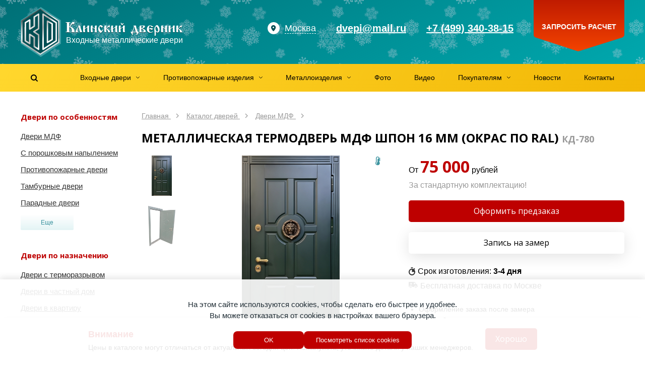

--- FILE ---
content_type: text/html; charset=utf-8
request_url: https://www.dvernik-klin.ru/dveri/mdf/termodver-mdf-shpon-16-mm-okras-po-ral_kd780/
body_size: 81554
content:


<!DOCTYPE html>
<html lang="ru">
    <head>
        
            <meta http-equiv="content-type" content="text/html; charset=utf-8">
            <meta name="viewport" content="width=device-width, initial-scale=1, maximum-scale=1">
            <meta name="format-detection" content="telephone=no">

            
                <meta name="keywords" content="
    
        Термодверь МДФ шпон 16 мм (окрас по RAL)
    
" >
                <meta name="description" content="
    
        Стальная входная дверь с терморазрывом арт.КД-780 отделана фрезерованными плитами МДФ, окрашенными в зеленый оттенок по RAL. На наружной стороне закреплен декоративный элемент «лев».
    
" >
                <title>
    
        
    
    
        Металлическая термодверь МДФ шпон 16 мм (окрас по RAL)
    
     
</title>
            

            
    <link rel="stylesheet" href="/static/css/lib/jquery-ui.min.css"/>
    
                <link href='//fonts.googleapis.com/css?family=Open+Sans:400,700' rel='stylesheet' type='text/css'>
                <link rel="stylesheet" href="/static/bundle/bundle.c45d04327291fcfcf006.css">
            


            <link rel="shortcut icon" type="image/x-icon" href="/static/img/favicon.svg" >

            <!--noindex-->
<!-- Chatra {literal} -->
<script>
    (function(d, w, c) {
        w.ChatraID = 'vkZS4edLPASZPyoDz';
        var s = d.createElement('script');
        w[c] = w[c] || function() {
            (w[c].q = w[c].q || []).push(arguments);
        };
        s.async = true;
        s.src = 'https://call.chatra.io/chatra.js';
        if (d.head) d.head.appendChild(s);
    })(document, window, 'Chatra');
</script>
<!-- /Chatra {/literal} -->

<meta name="yandex-verification" content="4f87ee101244c736" />



<!--/noindex-->
        

        <script src="/static/js/jquery-2.1.4.min.js"></script>

        <script src="//www.google.com/recaptcha/api.js?onload=captchaReady&render=explicit&hl=ru" async defer></script>
        <script type="text/javascript">
            var captchas = {}
            function captchaReady(){
                $.each(captchas, function(index, value) {
                    var el = document.getElementById(index);
                    grecaptcha.render(el, {
                        'sitekey': $(el).data('sitekey')
                    });
                    captchas[index] = true;
                });
            }
        </script>

    
        
    
    </head>
    
    <body>
        
        
            
                <div class="warning open">
                    <div class="warning__wrapper">
                        <div class="warning__content">
                            <span class="warning__title">
                                Внимание
                            </span>
                            <div class="warning__info">
                                Цены в каталоге могут отличаться от актуальных сегодня цен. Пожалуйста, уточняйте детали у наших менеджеров.
                            </div>
                        </div>

                        <button class="warning__btn general-btn warning-close">
                            Хорошо
                        </button>
                    </div>
                </div>
            

            <div class="wrapper">
                <div id="header-bg">
                    <div class="header-decoration1"></div>
                    <div id="header" class="container">
                        <div class="header-left">
                            <div id="header-logo">
                                <a class="plain" href="/" title="Входные двери в Москве">
                                    <svg xmlns="http://www.w3.org/2000/svg" xmlns:xlink="http://www.w3.org/1999/xlink" width="324px" height="100px" viewBox="0 0 324 100" version="1.1">
                                        <title>Входные двери в Москве</title>
                                        <defs>
                                            <path d="M98.6623536,50.6103093 L98.6623536,49.3979381 L96.8721339,49.3979381 L96.8721339,40.3340206 C99.0665968,40.7573883 100.548822,41.7676976 101.318809,43.3649485 C101.896299,44.5580756 102.185044,46.5690722 102.185044,49.3979381 L102.185044,49.3979381 L101.058938,49.3979381 L101.058938,50.6103093 L108.912805,50.6103093 L108.912805,49.3979381 L107.180335,49.3979381 C107.180335,46.2034364 106.323724,43.7979381 104.610503,42.1814433 C103.417023,41.0460481 101.588304,40.1993127 99.1243458,39.6412371 C101.107062,35.7154639 102.675911,33.7525773 103.830891,33.7525773 C104.138886,33.7525773 104.408382,33.7766323 104.639378,33.8247423 C104.870374,33.8728522 105.12062,33.9642612 105.390115,34.0989691 L105.390115,34.0989691 L106.314099,34.4742268 L106.89159,34.4742268 L106.89159,34.4742268 L106.89159,33.9979381 C106.89159,33.8151203 106.920464,33.5120275 106.978213,33.0886598 C107.016712,32.5690722 107.055212,32.2419244 107.093711,32.1072165 C107.132211,31.9725086 107.334332,31.443299 107.700076,30.5195876 C107.334332,30.3656357 106.930089,30.2405498 106.487346,30.1443299 C106.044604,30.04811 105.601861,30 105.159119,30 C103.830891,30 102.666286,30.6831615 101.665303,32.0494845 C101.318809,32.5113402 100.568071,33.9065292 99.4130909,36.2350515 L99.4130909,36.2350515 L98.8067262,37.4762887 L98.344734,38.5154639 L97.9404908,39.3237113 L96.8721339,39.3237113 L96.8721339,31.6164948 L98.8644752,31.6164948 L98.8644752,30.4041237 L90,30.4041237 L90,31.6164948 L92.3965845,31.6164948 L92.3965845,49.3979381 L90,49.3979381 L90,50.6103093 L98.6623536,50.6103093 Z M111.049519,50.6680412 L112.406621,50.6103093 L113.936971,50.6391753 C114.302714,50.6391753 114.485586,50.5237113 114.485586,50.2927835 C114.485586,50.1773196 114.427837,50.0426117 114.312339,49.8886598 C114.139092,49.638488 113.99472,49.3979381 113.879222,49.1670103 C113.667475,48.7051546 113.532727,48.3443299 113.474978,48.0845361 C113.417229,47.8247423 113.388355,47.4639175 113.388355,47.0020619 C113.388355,46.3285223 113.503853,45.5924399 113.734849,44.7938144 C113.965845,43.995189 114.389338,42.9127148 115.005327,41.5463918 C115.120826,41.2962199 115.274823,40.9594502 115.46732,40.5360825 C115.602067,40.2089347 115.72719,39.843299 115.842688,39.4391753 L115.842688,39.4391753 L116.04481,40.3917526 L116.246931,41.4020619 C116.32393,41.7676976 116.381679,42.0274914 116.420179,42.1814433 C116.535677,42.662543 116.680049,43.2013746 116.853296,43.7979381 L116.853296,43.7979381 L117.228665,45.2412371 C117.921653,47.8584192 118.41252,49.4556701 118.701265,50.0329897 C118.893762,50.4178694 119.211381,50.6103093 119.654124,50.6103093 L119.654124,50.6103093 L120.809104,50.5814433 L121.992959,50.6103093 C122.050708,50.6103093 122.156582,50.6199313 122.310579,50.6391753 C122.637824,50.6391753 122.801446,50.4948454 122.801446,50.2061856 C122.512701,49.4941581 122.223955,48.7725086 121.93521,48.0412371 C121.453969,46.828866 120.914978,45.2893471 120.318238,43.4226804 C120.067992,42.595189 119.836996,41.7676976 119.625249,40.9402062 C119.259506,39.4969072 119.076634,38.4962199 119.076634,37.9381443 C119.076634,37.6109966 119.057384,37.4185567 119.018885,37.3608247 C118.922636,37.2453608 118.643516,37.1876289 118.181524,37.1876289 L118.181524,37.1876289 L115.582818,37.1876289 C115.274823,37.1876289 115.082326,37.2742268 115.005327,37.4474227 C114.966828,37.5243986 114.966828,37.6398625 115.005327,37.7938144 C115.120826,38.1402062 115.178575,38.428866 115.178575,38.6597938 C115.178575,39.1024055 114.928329,39.747079 114.427837,40.5938144 C114.042844,41.209622 113.65785,41.8158076 113.272857,42.4123711 C112.175625,44.1058419 111.463387,45.2893471 111.136143,45.9628866 C110.462404,47.3292096 110.125535,48.5704467 110.125535,49.6865979 C110.125535,50.1292096 110.178472,50.4034364 110.284345,50.5092784 C110.390218,50.6151203 110.645276,50.6680412 111.049519,50.6680412 L111.049519,50.6680412 Z M127.507991,50.6103093 C128.066232,50.6103093 128.407914,50.5477663 128.533036,50.4226804 C128.658159,50.2975945 128.701471,50.0810997 128.662972,49.7731959 C128.470475,48.3683849 128.345352,47.2522337 128.287603,46.4247423 C128.229854,45.5972509 128.20098,44.7890034 128.20098,44 L128.20098,44 L133.051898,41.0845361 L133.051898,41.0845361 L133.052631,41.8700628 C133.059962,45.7021343 133.122279,48.1007732 133.239582,49.0659794 C133.364705,50.0955326 133.648637,50.6103093 134.09138,50.6103093 L134.09138,50.6103093 L135.794976,50.6103093 C136.353217,50.6103093 136.694898,50.5477663 136.820021,50.4226804 C136.945144,50.2975945 136.988456,50.0810997 136.949957,49.7731959 C136.77671,48.5030928 136.656399,47.3821306 136.589025,46.4103093 C136.521651,45.438488 136.487964,44.2405498 136.487964,42.8164948 C136.487964,41.9312715 136.512027,41.24811 136.560151,40.7670103 C136.608275,40.2859107 136.699711,39.6412371 136.834459,38.8329897 L136.834459,38.8329897 L136.978831,37.6494845 C136.978831,37.3415808 136.853708,37.1876289 136.603463,37.1876289 L136.603463,37.1876289 L134.09138,37.1876289 C133.629388,37.1876289 133.350267,37.3271478 133.254019,37.6061856 C133.157771,37.8852234 133.109647,38.6501718 133.109647,39.9010309 L133.109647,39.9010309 L128.20098,42.8164948 C128.20098,42.0082474 128.234666,41.3106529 128.30204,40.7237113 C128.369414,40.1367698 128.451225,39.5065292 128.547474,38.8329897 L128.547474,38.8329897 L128.691846,37.6494845 C128.691846,37.3415808 128.566723,37.1876289 128.316478,37.1876289 L128.316478,37.1876289 L125.746646,37.1876289 C125.342403,37.1876289 125.082532,37.4474227 124.967034,37.9670103 C124.793787,38.6790378 124.707164,40.3340206 124.707164,42.9319588 C124.707164,43.3745704 124.745663,44.3945017 124.822662,45.9917526 C124.841911,46.3958763 124.851536,46.9539519 124.851536,47.6659794 L124.851536,47.6659794 L124.967034,49.4845361 C124.967034,49.9463918 125.053658,50.2639175 125.226905,50.4371134 C125.342403,50.5525773 125.5349,50.6103093 125.804395,50.6103093 L125.804395,50.6103093 L127.507991,50.6103093 Z M142.320616,50.6103093 C143.052104,50.6103093 143.490034,50.5573883 143.634406,50.4515464 C143.778779,50.3457045 143.850965,50.1195876 143.850965,49.7731959 C143.754717,48.7725086 143.663281,47.8006873 143.576657,46.857732 C143.490034,45.9147766 143.446722,44.7505155 143.446722,43.3649485 L143.446722,43.3649485 L143.446722,41.5752577 L148.095518,44.0865979 L148.095518,44.0865979 L148.09639,44.7466746 C148.103651,47.4141709 148.156297,49.046379 148.254328,49.643299 C148.360201,50.2879725 148.673009,50.6103093 149.19275,50.6103093 L149.19275,50.6103093 L150.549852,50.6103093 C151.300589,50.6103093 151.738519,50.5573883 151.863642,50.4515464 C151.988765,50.3457045 152.051326,50.1195876 152.051326,49.7731959 C151.935828,48.7147766 151.829955,47.6900344 151.733707,46.6989691 C151.637458,45.7079038 151.589334,44.4137457 151.589334,42.8164948 C151.589334,42.2776632 151.608584,41.6522337 151.647083,40.9402062 C151.685583,40.2281787 151.724082,39.7230241 151.762581,39.4247423 C151.801081,39.1264605 151.887704,38.6886598 152.022452,38.1113402 C152.060951,37.9381443 152.080201,37.7649485 152.080201,37.5917526 C152.080201,37.3223368 151.955078,37.1683849 151.704832,37.1298969 L151.704832,37.1298969 L151.387213,37.1298969 C151.310214,37.1298969 151.175466,37.1491409 150.98297,37.1876289 L150.98297,37.1876289 L150.058985,37.1876289 L149.19275,37.1587629 C148.769257,37.1587629 148.480512,37.4907216 148.326514,38.1546392 C148.172517,38.8185567 148.095518,40.4109966 148.095518,42.9319588 L148.095518,42.9319588 L143.504471,40.3917526 C143.504471,39.4680412 143.557408,38.9099656 143.663281,38.7175258 C143.769154,38.5250859 143.822091,38.1498282 143.822091,37.5917526 C143.822091,37.3223368 143.696968,37.1683849 143.446722,37.1298969 L143.446722,37.1298969 L143.129102,37.1298969 L141.829749,37.1876289 L140.963514,37.1587629 C140.540021,37.1587629 140.265713,37.4474227 140.14059,38.0247423 C140.015467,38.6020619 139.952906,40.2378007 139.952906,42.9319588 L139.95379,43.6423417 C139.96145,46.636107 140.018905,48.5305842 140.126153,49.3257732 C140.241651,50.1821306 140.520771,50.6103093 140.963514,50.6103093 L140.963514,50.6103093 L142.320616,50.6103093 Z M159.731947,51.5917526 C160.328687,51.5917526 161.089049,51.1010309 162.013033,50.1195876 C162.937018,49.1381443 163.716629,47.9738832 164.351869,46.6268041 L164.351869,46.6268041 L163.39901,45.8762887 L162.994767,46.4824742 C162.725271,46.9058419 162.52315,47.2041237 162.388402,47.3773196 C162.253654,47.5505155 162.041908,47.7814433 161.753163,48.0701031 C160.636681,47.6467354 159.650136,46.747079 158.793525,45.371134 C157.936915,43.995189 157.508609,42.633677 157.508609,41.2865979 C157.508609,40.8632302 157.556733,40.4109966 157.652982,39.9298969 C157.74923,39.4487973 157.864728,39.0639175 157.999476,38.7752577 C158.904211,38.9676976 159.664573,39.2948454 160.280562,39.756701 C160.627057,40.0068729 161.002425,40.4013746 161.406668,40.9402062 C161.714663,41.3635739 161.916785,41.5752577 162.013033,41.5752577 C162.051533,41.5752577 162.18628,41.4020619 162.417276,41.0556701 C162.648272,40.7092784 162.937018,40.3532646 163.283512,39.9876289 C163.822503,39.4295533 164.091998,39.0542955 164.091998,38.8618557 C164.091998,38.4 163.413447,37.8371134 162.056345,37.1731959 C160.699243,36.5092784 159.828195,36.1773196 159.443202,36.1773196 C158.634715,36.1773196 157.672232,36.985567 156.55575,38.6020619 C155.362271,40.3340206 154.765531,42.0178694 154.765531,43.6536082 C154.765531,45.2316151 155.362271,46.9491409 156.55575,48.8061856 C157.74923,50.6632302 158.807962,51.5917526 159.731947,51.5917526 Z M178.009513,50.7257732 C178.413756,50.7257732 178.615878,50.5910653 178.615878,50.3216495 C178.615878,49.3402062 178.18276,48.2817869 177.316525,47.1463918 C176.065296,45.5106529 174.188452,44.3367698 171.685995,43.6247423 L171.685995,43.6247423 L172.292359,42.7587629 C172.735102,42.0274914 173.274093,41.3924399 173.909332,40.8536082 C174.544571,40.3147766 175.102812,40.0453608 175.584054,40.0453608 C175.8343,40.0453608 176.089358,40.1271478 176.349228,40.2907216 C176.609099,40.4542955 176.796783,40.6707904 176.912281,40.9402062 L176.912281,40.9402062 L177.663019,40.9113402 L177.691893,40.3051546 C177.691893,39.5546392 177.778517,38.9676976 177.951764,38.5443299 C178.125011,38.1209622 178.317508,37.7168385 178.529254,37.3319588 C178.529254,37.2164948 178.404131,37.1106529 178.153885,37.014433 C177.90364,36.9182131 177.614895,36.8701031 177.28765,36.8701031 C176.440664,36.8701031 175.526305,37.3127148 174.544571,38.1979381 C173.370341,39.2563574 172.128737,40.9690722 170.819759,43.3360825 L170.819759,43.3360825 L170.588763,43.3360825 C170.588763,42.1814433 170.62245,41.262543 170.689824,40.5793814 C170.757198,39.8962199 170.834197,39.2659794 170.92082,38.6886598 C171.007444,38.1113402 171.050755,37.7360825 171.050755,37.5628866 C171.050755,37.3127148 170.935257,37.1587629 170.704261,37.1010309 L170.704261,37.1010309 L170.386642,37.1010309 L168.942916,37.1876289 L168.192179,37.1298969 C167.749436,37.1298969 167.455879,37.4474227 167.311506,38.0824742 C167.167134,38.7175258 167.094947,40.3340206 167.094947,42.9319588 L167.095653,43.6327606 C167.102241,46.8148606 167.154942,48.7606415 167.253757,49.4701031 C167.35963,50.2302405 167.672438,50.6103093 168.192179,50.6103093 L168.192179,50.6103093 L169.549281,50.6103093 C170.088272,50.6103093 170.449203,50.5670103 170.632075,50.4804124 C170.814947,50.3938144 170.906383,50.2639175 170.906383,50.0907216 C170.906383,50.0329897 170.896758,49.9463918 170.877508,49.8309278 C170.80051,48.8879725 170.733136,47.9642612 170.675387,47.0597938 C170.617638,46.1553265 170.588763,45.2508591 170.588763,44.3463918 C171.589746,44.6735395 172.427107,45.3037801 173.100846,46.2371134 C173.774584,47.1704467 174.207702,48.252921 174.400199,49.4845361 C174.477198,50.0041237 174.554196,50.3408935 174.631195,50.4948454 C174.708194,50.6487973 174.833317,50.7257732 175.006564,50.7257732 C175.064313,50.7257732 175.227935,50.7065292 175.49743,50.6680412 C175.766926,50.6295533 176.103795,50.6103093 176.508038,50.6103093 L176.508038,50.6103093 L177.547521,50.6969072 C177.643769,50.7161512 177.797766,50.7257732 178.009513,50.7257732 Z M183.437921,50.6103093 C183.996162,50.6103093 184.337843,50.5477663 184.462966,50.4226804 C184.588089,50.2975945 184.631401,50.0810997 184.592902,49.7731959 C184.400405,48.3683849 184.275282,47.2522337 184.217533,46.4247423 C184.159784,45.5972509 184.130909,44.7890034 184.130909,44 L184.130909,44 L188.981827,41.0845361 L188.981827,41.0845361 L188.982561,41.8700628 C188.989892,45.7021343 189.052209,48.1007732 189.169512,49.0659794 C189.294635,50.0955326 189.578567,50.6103093 190.02131,50.6103093 L190.02131,50.6103093 L191.724906,50.6103093 C192.283147,50.6103093 192.624828,50.5477663 192.749951,50.4226804 C192.875074,50.2975945 192.918386,50.0810997 192.879887,49.7731959 C192.70664,48.5030928 192.586329,47.3821306 192.518955,46.4103093 C192.451581,45.438488 192.417894,44.2405498 192.417894,42.8164948 C192.417894,41.9312715 192.441956,41.24811 192.490081,40.7670103 C192.538205,40.2859107 192.629641,39.6412371 192.764389,38.8329897 L192.764389,38.8329897 L192.908761,37.6494845 C192.908761,37.3415808 192.783638,37.1876289 192.533392,37.1876289 L192.533392,37.1876289 L190.02131,37.1876289 C189.559318,37.1876289 189.280197,37.3271478 189.183949,37.6061856 C189.087701,37.8852234 189.039576,38.6501718 189.039576,39.9010309 L189.039576,39.9010309 L184.130909,42.8164948 C184.130909,42.0082474 184.164596,41.3106529 184.23197,40.7237113 C184.299344,40.1367698 184.381155,39.5065292 184.477404,38.8329897 L184.477404,38.8329897 L184.621776,37.6494845 C184.621776,37.3415808 184.496653,37.1876289 184.246407,37.1876289 L184.246407,37.1876289 L181.676576,37.1876289 C181.272333,37.1876289 181.012462,37.4474227 180.896964,37.9670103 C180.723717,38.6790378 180.637093,40.3340206 180.637093,42.9319588 L180.637493,43.0160596 C180.641756,43.49656 180.680122,44.4884577 180.752592,45.9917526 C180.771841,46.3958763 180.781466,46.9539519 180.781466,47.6659794 L180.781466,47.6659794 L180.896964,49.4845361 C180.896964,49.9463918 180.983588,50.2639175 181.156835,50.4371134 C181.272333,50.5525773 181.464829,50.6103093 181.734325,50.6103093 L181.734325,50.6103093 L183.437921,50.6103093 Z M202.321852,36.0329897 C202.822344,36.0329897 203.35171,35.8213058 203.90995,35.3979381 C204.660688,34.8206186 205.334426,33.8680412 205.931166,32.5402062 L205.931166,32.5402062 L205.295927,32.1360825 L205.036056,32.5113402 C204.612563,33.1271478 203.832952,33.4350515 202.697221,33.4350515 C202.15823,33.4350515 201.676988,33.1848797 201.253495,32.6845361 C200.96475,32.3381443 200.724129,31.8955326 200.531632,31.356701 L200.531632,31.356701 L199.75202,31.5587629 L199.925268,32.3381443 C200.175513,33.4735395 200.531632,34.3731959 200.993624,35.0371134 C201.455617,35.7010309 201.898359,36.0329897 202.321852,36.0329897 Z M198.683664,50.6103093 C199.241904,50.6103093 199.583586,50.5477663 199.708709,50.4226804 C199.833832,50.2975945 199.877143,50.0810997 199.838644,49.7731959 C199.646147,48.3683849 199.521024,47.2522337 199.463275,46.4247423 C199.405526,45.5972509 199.376652,44.7890034 199.376652,44 L199.376652,44 L204.22757,41.0845361 L204.22757,41.0845361 L204.228303,41.8700628 C204.235634,45.7021343 204.297951,48.1007732 204.415254,49.0659794 C204.540377,50.0955326 204.82431,50.6103093 205.267052,50.6103093 L205.267052,50.6103093 L206.970649,50.6103093 C207.528889,50.6103093 207.870571,50.5477663 207.995694,50.4226804 C208.120817,50.2975945 208.164128,50.0810997 208.125629,49.7731959 C207.952382,48.5030928 207.832071,47.3821306 207.764698,46.4103093 C207.697324,45.438488 207.663637,44.2405498 207.663637,42.8164948 C207.663637,41.9312715 207.687699,41.24811 207.735823,40.7670103 C207.783947,40.2859107 207.875383,39.6412371 208.010131,38.8329897 L208.010131,38.8329897 L208.154503,37.6494845 C208.154503,37.3415808 208.029381,37.1876289 207.779135,37.1876289 L207.779135,37.1876289 L205.267052,37.1876289 C204.80506,37.1876289 204.52594,37.3271478 204.429691,37.6061856 C204.333443,37.8852234 204.285319,38.6501718 204.285319,39.9010309 L204.285319,39.9010309 L199.376652,42.8164948 C199.376652,42.0082474 199.410339,41.3106529 199.477713,40.7237113 C199.545086,40.1367698 199.626898,39.5065292 199.723146,38.8329897 L199.723146,38.8329897 L199.867519,37.6494845 C199.867519,37.3415808 199.742396,37.1876289 199.49215,37.1876289 L199.49215,37.1876289 L196.922318,37.1876289 C196.518075,37.1876289 196.258205,37.4474227 196.142706,37.9670103 C195.969459,38.6790378 195.882836,40.3340206 195.882836,42.9319588 L195.883236,43.0160596 C195.887498,43.49656 195.925865,44.4884577 195.998334,45.9917526 C196.017584,46.3958763 196.027208,46.9539519 196.027208,47.6659794 L196.027208,47.6659794 L196.142706,49.4845361 C196.142706,49.9463918 196.22933,50.2639175 196.402577,50.4371134 C196.518075,50.5525773 196.710572,50.6103093 196.980067,50.6103093 L196.980067,50.6103093 L198.683664,50.6103093 Z M232.697839,56.0371134 C233.121332,55.0171821 233.583324,54.0838488 234.083815,53.2371134 C234.37256,52.7560137 234.680555,52.2941581 235.0078,51.8515464 C235.219546,51.5628866 235.397606,51.2694158 235.541978,50.971134 C235.686351,50.6728522 235.758537,50.4082474 235.758537,50.1773196 C235.758537,50.0041237 235.676726,49.8549828 235.513104,49.7298969 C235.349481,49.604811 235.152172,49.542268 234.921176,49.542268 L234.921176,49.542268 L234.661306,49.571134 C234.276312,49.609622 233.939443,49.3690722 233.650698,48.8494845 C233.227205,48.0989691 232.60159,46.4054983 231.773854,43.7690722 C231.369611,42.4604811 231.090491,41.4790378 230.936494,40.8247423 C230.647748,39.5931271 230.503376,38.5731959 230.503376,37.7649485 C230.503376,37.3993127 230.445627,37.1972509 230.330129,37.1587629 C230.214631,37.1202749 230.079883,37.1010309 229.925886,37.1010309 C229.598641,37.1202749 229.281022,37.1395189 228.973027,37.1587629 C228.665032,37.1780069 228.280038,37.1876289 227.818046,37.1876289 L227.818046,37.1876289 L226.085576,37.1298969 C225.931578,37.1298969 225.782393,37.1443299 225.638021,37.1731959 C225.493648,37.2020619 225.421462,37.2646048 225.421462,37.3608247 C225.421462,37.5340206 225.479211,37.7312715 225.594709,37.9525773 C225.710207,38.1738832 225.787206,38.35189 225.825705,38.4865979 C225.864204,38.6213058 225.883454,38.8522337 225.883454,39.1793814 C225.883454,40.0453608 225.49846,41.6955326 224.728473,44.1298969 C223.958486,46.5642612 223.313622,48.147079 222.793881,48.8783505 C222.620634,49.1092784 222.423325,49.2776632 222.201954,49.3835052 C221.980582,49.4893471 221.629276,49.542268 221.148034,49.542268 L221.148034,49.542268 L220.599418,49.542268 C220.387672,49.561512 220.199987,49.633677 220.036365,49.7587629 C219.872743,49.8838488 219.790932,50.0233677 219.790932,50.1773196 C219.790932,50.4274914 219.867931,50.7065292 220.021928,51.014433 C220.175925,51.3223368 220.368422,51.6398625 220.599418,51.9670103 C221.388655,53.0254296 222.129767,54.3821306 222.822756,56.0371134 L222.822756,56.0371134 L224.295356,55.8350515 C224.06436,55.3154639 223.876675,54.7814433 223.732303,54.2329897 C223.58793,53.6845361 223.515744,53.2274914 223.515744,52.8618557 C223.515744,52.1113402 223.780427,51.5532646 224.309793,51.1876289 C224.839159,50.8219931 225.556209,50.6391753 226.460944,50.6391753 L226.460944,50.6391753 L228.655407,50.6391753 C229.752639,50.6391753 230.585187,50.8268041 231.153052,51.2020619 C231.720918,51.5773196 232.00485,52.1305842 232.00485,52.8618557 C232.00485,53.1697595 231.923039,53.6268041 231.759417,54.2329897 C231.595795,54.8391753 231.417735,55.3731959 231.225239,55.8350515 L231.225239,55.8350515 L232.697839,56.0371134 Z M230.301254,49.657732 L223.74674,49.657732 C223.977736,49.2343643 224.20392,48.7436426 224.425291,48.185567 C224.646662,47.6274914 224.95947,46.761512 225.363713,45.5876289 C225.794298,44.2446012 226.047663,43.4561841 226.123808,43.2223777 L226.143325,43.1628866 C226.470569,42.0082474 226.73044,40.8728522 226.922936,39.756701 L226.922936,39.756701 L227.356054,39.756701 L227.558176,41.0268041 C227.692923,41.9890034 227.909482,43.0137457 228.207852,44.1010309 C228.506222,45.1883162 228.876778,46.3092784 229.319521,47.4639175 C229.492768,47.9642612 229.65639,48.3780069 229.810388,48.7051546 C229.964385,49.0323024 230.128007,49.3498282 230.301254,49.657732 L230.301254,49.657732 Z M247.10622,50.6103093 C247.953206,50.6103093 248.559571,50.5140893 248.925315,50.3216495 C249.445056,50.0522337 249.704926,49.5037801 249.704926,48.6762887 C249.704926,47.1560137 248.848316,45.8666667 247.135095,44.8082474 C246.057113,44.1347079 244.700011,43.6054983 243.063789,43.2206186 L243.063789,43.2206186 L243.063789,43.0474227 C244.680761,42.547079 245.874241,42.0371134 246.644228,41.5175258 C247.70296,40.7862543 248.232326,39.8914089 248.232326,38.8329897 C248.232326,37.9670103 247.856958,37.4474227 247.10622,37.2742268 C246.855975,37.2164948 246.316984,37.1876289 245.489248,37.1876289 L245.489248,37.1876289 L238.559365,37.1876289 C238.020374,37.1876289 237.683505,37.6158076 237.548757,38.4721649 C237.414009,39.3285223 237.346635,41.7195876 237.346635,45.6453608 C237.346635,47.8776632 237.399572,49.2632302 237.505445,49.8020619 C237.611318,50.3408935 237.866376,50.6103093 238.27062,50.6103093 L238.27062,50.6103093 L247.10622,50.6103093 Z M240.8982,42.4989691 C240.8982,40.9786942 240.965574,39.5450172 241.100322,38.1979381 C241.331318,38.1979381 241.562314,38.1931271 241.79331,38.1835052 C242.024306,38.1738832 242.255302,38.1690722 242.486298,38.1690722 C243.140787,38.1690722 243.631654,38.2460481 243.958898,38.4 C244.286143,38.5539519 244.449765,38.8618557 244.449765,39.3237113 C244.449765,40.0742268 244.14177,40.7670103 243.525781,41.4020619 C242.813543,42.1333333 241.937683,42.4989691 240.8982,42.4989691 Z M242.746169,49.628866 L240.927075,49.571134 L240.840451,46.0206186 L240.8982,43.6247423 C242.245677,43.6247423 243.381408,44.1539519 244.305393,45.2123711 C245.094629,46.1168385 245.489248,47.0213058 245.489248,47.9257732 C245.489248,48.6955326 245.258252,49.1862543 244.796259,49.3979381 C244.469015,49.55189 243.785651,49.628866 242.746169,49.628866 L242.746169,49.628866 Z M259.26239,51.5917526 C260.359621,51.5917526 261.346167,51.3848797 262.222027,50.971134 C263.097888,50.5573883 263.843812,50.0233677 264.459802,49.3690722 L264.459802,49.3690722 L263.911186,48.7628866 C263.141199,49.3209622 262.462648,49.7106529 261.875533,49.9319588 C261.288418,50.1532646 260.725365,50.2639175 260.186374,50.2639175 C258.915896,50.2639175 257.92935,49.7635739 257.226737,48.7628866 C256.524124,47.7621993 256.172817,46.5305842 256.172817,45.0680412 C256.403813,44.8756014 256.634809,44.7120275 256.865805,44.5773196 C257.289298,44.3463918 257.703166,44.2309278 258.107409,44.2309278 C258.434654,44.2309278 258.757086,44.3030928 259.074706,44.4474227 C259.392325,44.5917526 259.782131,44.8178694 260.244123,45.1257732 C260.571368,45.337457 260.802364,45.4721649 260.937112,45.5298969 C261.071859,45.5876289 261.293231,45.6164948 261.601225,45.6164948 C261.889971,45.6164948 262.145029,45.5587629 262.3664,45.443299 C262.587771,45.3278351 262.842829,45.1642612 263.131575,44.9525773 C263.42032,44.7408935 263.651316,44.5580756 263.824563,44.4041237 C264.094058,44.1539519 264.382803,43.8556701 264.690798,43.5092784 L264.690798,43.5092784 L264.113308,42.7298969 C263.766814,43.0378007 263.40107,43.1917526 263.016076,43.1917526 C262.82358,43.1917526 262.573334,43.0955326 262.265339,42.9030928 C261.803347,42.614433 261.399104,42.4075601 261.05261,42.2824742 C260.706116,42.1573883 260.349997,42.0948454 259.984253,42.0948454 C259.483761,42.0948454 258.800398,42.2969072 257.934162,42.7010309 C257.183425,43.0474227 256.586685,43.3938144 256.143943,43.7402062 C256.143943,42.6817869 256.201692,41.7388316 256.31719,40.9113402 C256.605935,38.8522337 257.289298,37.8226804 258.36728,37.8226804 C258.636775,37.8226804 258.915896,37.9477663 259.204641,38.1979381 C259.358638,38.332646 259.58001,38.5635739 259.868755,38.8907216 C260.407746,39.5065292 260.908237,39.9298969 261.370229,40.1608247 C261.678224,40.3147766 262.015093,40.3917526 262.380837,40.3917526 C262.78508,40.3917526 263.218198,40.3003436 263.68019,40.1175258 C264.142182,39.9347079 264.604175,39.6893471 265.066167,39.3814433 L265.066167,39.3814433 L264.31543,38.4865979 C264.142182,38.6405498 263.930436,38.7175258 263.68019,38.7175258 C263.526193,38.7175258 263.367383,38.6790378 263.203761,38.6020619 C263.040139,38.5250859 262.842829,38.4 262.611833,38.2268041 C261.957344,37.8226804 261.399104,37.5243986 260.937112,37.3319588 C260.051627,36.966323 259.166142,36.7835052 258.280656,36.7835052 C256.31719,36.7835052 254.738716,37.6398625 253.545237,39.3525773 C252.582753,40.7381443 252.101511,42.2103093 252.101511,43.7690722 L252.101511,43.7690722 L252.101511,44.7505155 C252.101511,47.2714777 252.986996,49.1285223 254.757966,50.3216495 C256.009195,51.1683849 257.51067,51.5917526 259.26239,51.5917526 Z M268.15574,58 C268.73323,58 269.180785,57.7161512 269.498404,57.1484536 C269.816024,56.580756 269.974834,55.5752577 269.974834,54.1319588 C269.974834,53.0350515 269.941147,52.0536082 269.873773,51.1876289 C269.806399,50.3216495 269.753463,49.7635739 269.714963,49.5134021 L269.714963,49.5134021 L269.599465,48.5319588 C269.984459,49.2247423 270.533074,49.8164948 271.245312,50.3072165 C271.95755,50.7979381 272.679413,51.043299 273.410901,51.043299 C274.585131,51.043299 275.552427,50.4996564 276.312789,49.4123711 C277.073151,48.3250859 277.453333,46.9250859 277.453333,45.2123711 C277.453333,42.9415808 276.808468,40.8247423 275.51874,38.8618557 C274.36376,37.0914089 273.285778,36.2061856 272.284795,36.2061856 C271.36081,36.2061856 270.282829,36.947079 269.05085,38.428866 C267.587874,40.1993127 266.856387,42.2295533 266.856387,44.5195876 C266.856387,45.347079 266.894886,46.1890034 266.971885,47.0453608 C267.048883,47.9017182 267.183631,49.3305842 267.376128,51.3319588 C267.433877,51.8707904 267.472376,52.342268 267.491626,52.7463918 C267.510876,53.1505155 267.5205,53.5065292 267.5205,53.814433 L267.5205,53.814433 L267.5205,56.8597938 C267.5205,57.1773196 267.510876,57.4034364 267.491626,57.5381443 L267.491626,57.5381443 L267.491626,57.7113402 C267.549375,57.9037801 267.770746,58 268.15574,58 Z M272.804536,49.2824742 C272.015299,49.2824742 271.245312,48.7628866 270.494575,47.7237113 C269.62834,46.5305842 269.195222,45.0872852 269.195222,43.3938144 C269.195222,42.4316151 269.281846,41.6137457 269.455093,40.9402062 C269.62834,40.2666667 269.945959,39.5931271 270.407952,38.9195876 C271.466684,39.4391753 272.409918,40.4975945 273.237654,42.0948454 C273.988391,43.5573883 274.36376,44.8563574 274.36376,45.9917526 L274.36376,45.9917526 L274.36376,47.0597938 C274.36376,47.9065292 274.161638,48.5223368 273.757395,48.9072165 C273.507149,49.1573883 273.18953,49.2824742 272.804536,49.2824742 Z M282.795117,50.6103093 C283.526605,50.6103093 283.964535,50.5573883 284.108908,50.4515464 C284.25328,50.3457045 284.325466,50.1195876 284.325466,49.7731959 C284.229218,48.7725086 284.137782,47.8006873 284.051159,46.857732 C283.964535,45.9147766 283.921223,44.7505155 283.921223,43.3649485 L283.921223,43.3649485 L283.921223,41.5752577 L288.57002,44.0865979 L288.57002,44.0865979 L288.570891,44.7466746 C288.578153,47.4141709 288.630799,49.046379 288.72883,49.643299 C288.834703,50.2879725 289.14751,50.6103093 289.667251,50.6103093 L289.667251,50.6103093 L291.024353,50.6103093 C291.775091,50.6103093 292.213021,50.5573883 292.338144,50.4515464 C292.463266,50.3457045 292.525828,50.1195876 292.525828,49.7731959 C292.41033,48.7147766 292.304457,47.6900344 292.208208,46.6989691 C292.11196,45.7079038 292.063836,44.4137457 292.063836,42.8164948 C292.063836,42.2776632 292.083085,41.6522337 292.121585,40.9402062 C292.160084,40.2281787 292.198583,39.7230241 292.237083,39.4247423 C292.275582,39.1264605 292.362206,38.6886598 292.496953,38.1113402 C292.535453,37.9381443 292.554702,37.7649485 292.554702,37.5917526 C292.554702,37.3223368 292.429579,37.1683849 292.179334,37.1298969 L292.179334,37.1298969 L291.861714,37.1298969 C291.784715,37.1298969 291.649968,37.1491409 291.457471,37.1876289 L291.457471,37.1876289 L290.533487,37.1876289 L289.667251,37.1587629 C289.243758,37.1587629 288.955013,37.4907216 288.801016,38.1546392 C288.647018,38.8185567 288.57002,40.4109966 288.57002,42.9319588 L288.57002,42.9319588 L283.978972,40.3917526 C283.978972,39.4680412 284.031909,38.9099656 284.137782,38.7175258 C284.243655,38.5250859 284.296592,38.1498282 284.296592,37.5917526 C284.296592,37.3223368 284.171469,37.1683849 283.921223,37.1298969 L283.921223,37.1298969 L283.603604,37.1298969 L282.304251,37.1876289 L281.438015,37.1587629 C281.014522,37.1587629 280.740214,37.4474227 280.615092,38.0247423 C280.489969,38.6020619 280.427407,40.2378007 280.427407,42.9319588 L280.428291,43.6423417 C280.435952,46.636107 280.493406,48.5305842 280.600654,49.3257732 C280.716152,50.1821306 280.995273,50.6103093 281.438015,50.6103093 L281.438015,50.6103093 L282.795117,50.6103093 Z M298.30073,50.6103093 C298.858971,50.6103093 299.200653,50.5477663 299.325775,50.4226804 C299.450898,50.2975945 299.49421,50.0810997 299.455711,49.7731959 C299.263214,48.3683849 299.138091,47.2522337 299.080342,46.4247423 C299.022593,45.5972509 298.993719,44.7890034 298.993719,44 L298.993719,44 L303.844637,41.0845361 L303.844637,41.0845361 L303.84537,41.8700628 C303.852701,45.7021343 303.915018,48.1007732 304.032321,49.0659794 C304.157444,50.0955326 304.441376,50.6103093 304.884119,50.6103093 L304.884119,50.6103093 L306.587715,50.6103093 C307.145956,50.6103093 307.487638,50.5477663 307.61276,50.4226804 C307.737883,50.2975945 307.781195,50.0810997 307.742696,49.7731959 C307.569449,48.5030928 307.449138,47.3821306 307.381764,46.4103093 C307.31439,45.438488 307.280704,44.2405498 307.280704,42.8164948 C307.280704,41.9312715 307.304766,41.24811 307.35289,40.7670103 C307.401014,40.2859107 307.49245,39.6412371 307.627198,38.8329897 L307.627198,38.8329897 L307.77157,37.6494845 C307.77157,37.3415808 307.646447,37.1876289 307.396202,37.1876289 L307.396202,37.1876289 L304.884119,37.1876289 C304.422127,37.1876289 304.143007,37.3271478 304.046758,37.6061856 C303.95051,37.8852234 303.902386,38.6501718 303.902386,39.9010309 L303.902386,39.9010309 L298.993719,42.8164948 C298.993719,42.0082474 299.027405,41.3106529 299.094779,40.7237113 C299.162153,40.1367698 299.243964,39.5065292 299.340213,38.8329897 L299.340213,38.8329897 L299.484585,37.6494845 C299.484585,37.3415808 299.359462,37.1876289 299.109217,37.1876289 L299.109217,37.1876289 L296.539385,37.1876289 C296.135142,37.1876289 295.875271,37.4474227 295.759773,37.9670103 C295.586526,38.6790378 295.499903,40.3340206 295.499903,42.9319588 L295.500302,43.0160596 C295.504565,43.49656 295.542931,44.4884577 295.615401,45.9917526 C295.63465,46.3958763 295.644275,46.9539519 295.644275,47.6659794 L295.644275,47.6659794 L295.759773,49.4845361 C295.759773,49.9463918 295.846397,50.2639175 296.019644,50.4371134 C296.135142,50.5525773 296.327639,50.6103093 296.597134,50.6103093 L296.597134,50.6103093 L298.30073,50.6103093 Z M321.71796,50.7257732 C322.122203,50.7257732 322.324324,50.5910653 322.324324,50.3216495 C322.324324,49.3402062 321.891207,48.2817869 321.024971,47.1463918 C319.773742,45.5106529 317.896899,44.3367698 315.394441,43.6247423 L315.394441,43.6247423 L316.000806,42.7587629 C316.443549,42.0274914 316.98254,41.3924399 317.617779,40.8536082 C318.253018,40.3147766 318.811259,40.0453608 319.292501,40.0453608 C319.542746,40.0453608 319.797805,40.1271478 320.057675,40.2907216 C320.317546,40.4542955 320.50523,40.6707904 320.620728,40.9402062 L320.620728,40.9402062 L321.371465,40.9113402 L321.40034,40.3051546 C321.40034,39.5546392 321.486963,38.9676976 321.660211,38.5443299 C321.833458,38.1209622 322.025954,37.7168385 322.237701,37.3319588 C322.237701,37.2164948 322.112578,37.1106529 321.862332,37.014433 C321.612086,36.9182131 321.323341,36.8701031 320.996097,36.8701031 C320.149111,36.8701031 319.234752,37.3127148 318.253018,38.1979381 C317.078788,39.2563574 315.837184,40.9690722 314.528206,43.3360825 L314.528206,43.3360825 L314.29721,43.3360825 C314.29721,42.1814433 314.330897,41.262543 314.398271,40.5793814 C314.465645,39.8962199 314.542643,39.2659794 314.629267,38.6886598 C314.71589,38.1113402 314.759202,37.7360825 314.759202,37.5628866 C314.759202,37.3127148 314.643704,37.1587629 314.412708,37.1010309 L314.412708,37.1010309 L314.095088,37.1010309 L312.651363,37.1876289 L311.900625,37.1298969 C311.457883,37.1298969 311.164325,37.4474227 311.019953,38.0824742 C310.87558,38.7175258 310.803394,40.3340206 310.803394,42.9319588 L310.8041,43.6327606 C310.810687,46.8148606 310.863389,48.7606415 310.962204,49.4701031 C311.068077,50.2302405 311.380884,50.6103093 311.900625,50.6103093 L311.900625,50.6103093 L313.257728,50.6103093 C313.796718,50.6103093 314.15765,50.5670103 314.340522,50.4804124 C314.523394,50.3938144 314.61483,50.2639175 314.61483,50.0907216 C314.61483,50.0329897 314.605205,49.9463918 314.585955,49.8309278 C314.508956,48.8879725 314.441583,47.9642612 314.383833,47.0597938 C314.326084,46.1553265 314.29721,45.2508591 314.29721,44.3463918 C315.298193,44.6735395 316.135554,45.3037801 316.809293,46.2371134 C317.483031,47.1704467 317.916149,48.252921 318.108646,49.4845361 C318.185644,50.0041237 318.262643,50.3408935 318.339642,50.4948454 C318.41664,50.6487973 318.541763,50.7257732 318.71501,50.7257732 C318.772759,50.7257732 318.936382,50.7065292 319.205877,50.6680412 C319.475372,50.6295533 319.812242,50.6103093 320.216485,50.6103093 L320.216485,50.6103093 L321.255967,50.6969072 C321.352216,50.7161512 321.506213,50.7257732 321.71796,50.7257732 Z" id="path-1"/>
                                            <filter x="-0.9%" y="-3.6%" width="101.7%" height="114.3%" filterUnits="objectBoundingBox" id="filter-2">
                                                <feOffset dx="0" dy="1" in="SourceAlpha" result="shadowOffsetOuter1"/>
                                                <feGaussianBlur stdDeviation="0.5" in="shadowOffsetOuter1" result="shadowBlurOuter1"/>
                                                <feColorMatrix values="0 0 0 0 0   0 0 0 0 0   0 0 0 0 0  0 0 0 0.5 0" type="matrix" in="shadowBlurOuter1"/>
                                            </filter>
                                            <linearGradient x1="22.3307859%" y1="14.8671394%" x2="78.0130592%" y2="133.519284%" id="linearGradient-3">
                                                <stop stop-color="#505050" offset="0%"/>
                                                <stop stop-color="#5B5B5B" offset="1.11016%"/>
                                                <stop stop-color="#AAAAAA" offset="9.92964%"/>
                                                <stop stop-color="#C9C9C9" offset="13.98%"/>
                                                <stop stop-color="#F9F9F9" offset="25.81%"/>
                                                <stop stop-color="#C9C9C9" offset="36.02%"/>
                                                <stop stop-color="#AAAAAA" offset="57.71%"/>
                                                <stop stop-color="#C9C9C9" offset="61.29%"/>
                                                <stop stop-color="#F9F9F9" offset="73.66%"/>
                                                <stop stop-color="#C9C9C9" offset="83.87%"/>
                                                <stop stop-color="#505050" offset="100%"/>
                                            </linearGradient>
                                            <linearGradient x1="14.6890975%" y1="17.3083601%" x2="88.3651279%" y2="63.1602849%" id="linearGradient-4">
                                                <stop stop-color="#F9F9F9" offset="0%"/>
                                                <stop stop-color="#C9C9C9" offset="36.02%"/>
                                                <stop stop-color="#AAAAAA" offset="54.6875%"/>
                                                <stop stop-color="#F9F9F9" offset="73.66%"/>
                                            </linearGradient>
                                        </defs>
                                        <g id="Symbols" stroke="none" stroke-width="1" fill="none" fill-rule="evenodd">
                                            <g id="Tablet/Header" transform="translate(-16, -53)">
                                                <g id="Group-3" transform="translate(16, 53)">
                                                    <g id="Клинскийдверник" fill-rule="nonzero">
                                                        <use fill="black" fill-opacity="1" filter="url(#filter-2)" xlink:href="#path-1"/>
                                                        <use fill="#FFFFFF" xlink:href="#path-1"/>
                                                    </g>
                                                    <g id="kd-logo-(1)">
                                                        <polygon id="Path" fill="#42A0A6" fill-rule="nonzero" points="40.1960784 0 80.3921569 26.4606615 80.3921569 73.5392996 40.1960784 100 0 73.5392996 0 26.4606615"/>
                                                        <path d="M77.4509804,27.5859351 L39.2155563,2.94117647 L0.980392157,27.5859351 L0.980392157,71.4337844 L39.2155563,96.0784314 L77.4509804,71.4337844 L77.4509804,27.5859351 Z M74.7258628,29.1624637 L39.2159442,6.28987545 L3.70606436,29.1624637 L3.70606436,69.8571402 L39.2159442,92.7298441 L74.7258628,69.8571402 L74.7258628,29.1624637 Z" id="Shape" fill="url(#linearGradient-3)"/>
                                                        <polygon id="Path" fill="#004E53" fill-rule="nonzero" points="39.2156863 4.90196078 74.5098039 28.2495648 74.5098039 69.7894936 39.2156863 93.1372549 3.92156863 69.7894936 3.92156863 28.2495648"/>
                                                        <path d="M45.5260131,12.9829594 C45.0744539,12.6888372 44.4988613,12.6658449 44.0255963,12.9231096 C43.5523313,13.1803355 43.2577519,13.6765333 43.2577519,14.2159969 L43.2577519,84.8034323 C43.2577519,85.3421192 43.5515561,85.8380839 44.0240459,86.0955817 C44.4961481,86.3530794 45.0709655,86.33133 45.5225246,86.0388778 L71.8780763,68.9628542 C72.2963015,68.691763 72.5490196,68.2264805 72.5490196,67.7274087 L72.5490196,31.3912912 C72.5490196,30.8935787 72.2978519,30.4296167 71.8811772,30.1582537 L45.5260131,12.9829594 Z M46.1934679,82.1006769 L46.1934679,16.9272579 L69.612916,32.1893012 L69.612916,66.9269519 L46.1934679,82.1006769 Z M54.1494367,27.0233836 C53.6947767,26.7739642 53.1420528,26.7834019 52.6963077,27.0482789 C52.250175,27.3131559 51.9765262,27.7941291 51.9765262,28.3136687 L51.9765262,71.0038054 C51.9765262,71.5335595 52.2610279,72.0225333 52.721502,72.2835265 C53.1815884,72.5449081 53.7463281,72.5375288 54.1998253,72.2648842 L63.6124116,66.6061477 C64.0546683,66.3401056 64.3252162,65.861618 64.3252162,65.3446806 L64.3252162,33.4761685 C64.3252162,32.9386856 64.0325748,32.4440026 63.562023,32.1859222 L54.1494367,27.0233836 Z M54.9126299,68.4059133 L54.9126299,30.7956286 L61.3891125,34.3478936 L61.3891125,64.5119881 L54.9126299,68.4059133 Z M37.3148068,14.3215205 C37.3148068,13.7850474 37.0233282,13.2911023 36.5541718,13.0325947 C36.0850154,12.774126 35.5126399,12.7920693 35.0605381,13.0794337 L26.3146702,18.6385888 C25.8902046,18.9083594 25.633029,19.376982 25.633029,19.8806367 L25.633029,37.7326102 L19.6243075,41.533712 L19.6243075,25.8368743 C19.6243075,25.3004013 19.3328289,24.8064561 18.8636725,24.5479874 C18.3945161,24.2894799 17.8221406,24.3074231 17.37,24.5947875 L8.6241709,30.1539426 C8.20090685,30.4229753 7.94392511,30.8897725 7.94252973,31.3919902 L7.84314258,67.6256524 C7.84179134,68.1293848 8.09757151,68.5985512 8.5211844,68.8696423 L17.3664341,74.5279904 C17.8183421,74.8169471 18.3916091,74.8363662 18.861812,74.5780917 C19.3320149,74.3198172 19.6243075,73.825406 19.6243075,73.2882727 L19.6243075,57.5420715 L25.633029,61.476777 L25.633029,79.1450843 C25.633029,79.6445445 25.8859797,80.109827 26.3047088,80.3809181 L35.0505767,86.0392662 C35.5021358,86.33133 36.0769532,86.352691 36.5490167,86.0951933 C37.0210414,85.8376955 37.3148068,85.3421192 37.3148068,84.8034323 L37.3148068,55.915913 C37.3148068,55.4269392 37.0724765,54.9702011 36.6680888,54.6967796 L28.987668,49.5021606 L36.6323516,44.6504835 C37.0572824,44.3805575 37.3148068,43.9117795 37.3148068,43.4076587 L37.3148068,14.3215205 Z M28.5689389,38.5435534 L28.5689389,20.6894826 L34.3788969,16.9964677 L34.3788969,42.5982691 L25.5203912,48.2204976 C25.1018947,48.4861513 24.8453005,48.9456081 24.8381299,49.4419612 C24.8309204,49.9383144 25.0740259,50.404762 25.4846928,50.6824557 L34.3788969,56.6977275 L34.3788969,82.1030072 L28.5689389,78.3438507 L28.5689389,60.6809808 C28.5689389,60.1842393 28.3188953,59.721287 27.9040422,59.4494191 L18.959372,53.5926075 C18.5082392,53.2970483 17.9317551,53.2733569 17.4577537,53.5300779 C16.9837522,53.7871873 16.6883976,54.2839288 16.6883976,54.8237808 L16.6883976,70.6041596 L10.7812671,66.8251956 L10.8762302,32.2062346 L16.6883976,28.5118604 L16.6883976,44.2019014 C16.6883976,44.7378696 16.9792947,45.231504 17.447676,45.4901669 C17.9160184,45.7488298 18.4877737,45.731741 18.9400306,45.4455029 L27.884662,39.7871549 C28.3106393,39.5176173 28.5689389,39.0484509 28.5689389,38.5435534 Z" id="Shape" fill="url(#linearGradient-4)"/>
                                                    </g>
                                                </g>
                                            </g>
                                        </g>
                                    </svg>
                                    <div class="logo-text">Входные металлические двери</div>
                                </a>
                            </div>
                        </div>

                        <div class="header-right">
                            <div id="header-contacts">
                                <div class="header__address">
                                    <svg width="24" height="24" viewBox="0 0 24 24" fill="none" xmlns="http://www.w3.org/2000/svg">
                                        <path d="M12 24C18.6274 24 24 18.6274 24 12C24 5.37258 18.6274 0 12 0C5.37258 0 0 5.37258 0 12C0 18.6274 5.37258 24 12 24Z" fill="#fff"/>
                                        <path fill-rule="evenodd" clip-rule="evenodd" d="M11.6154 6C14.1644 6 16.2308 8.06638 16.2308 10.6154C16.2308 13.1644 12.4505 18 11.6154 18C10.7803 18 7 13.1644 7 10.6154C7 8.06638 9.06638 6 11.6154 6ZM11.5 9C10.6716 9 10 9.67157 10 10.5C10 11.3284 10.6716 12 11.5 12C12.3284 12 13 11.3284 13 10.5C13 9.67157 12.3284 9 11.5 9Z" fill="#004E53"/>
                                    </svg>
                                    <div class="header__address-text">
                                        <a class="modal-open" href="#location-modal">Москва</a>
                                    </div>
                                </div>

                                <a class="email" href="mailto:dvepi@mail.ru ">
                                    <span>dvepi@mail.ru </span>
                                </a>

                                <div class="phones">
                                    <a href="tel:+7 (499) 340-38-15">+7 (499) 340-38-15</a>
                                </div>
                            </div>
                            <div class="feedback-call-btn">
                                <a class="modal-open" id="feedback-call-btn" href="#ask_calculation-modal">
                                    <svg xmlns="http://www.w3.org/2000/svg" xmlns:xlink="http://www.w3.org/1999/xlink" width="180" height="103">
                                        <defs>
                                            <linearGradient id="gradient_0" gradientUnits="userSpaceOnUse" x1="90" y1="0" x2="90" y2="103">
                                                <stop offset="0" stop-color="#F34300"/>
                                                <stop offset="1" stop-color="#C01B00"/>
                                            </linearGradient>
                                        </defs>
                                        <path fill="url(#gradient_0)" transform="matrix(1 0 0 -1 0 103)" d="M4.1451292 27.396734L86.602066 0.59257299C87.787819 0.20712027 89.064209 0.20064497 90.253815 0.57404709L175.79688 27.424883C178.29807 28.209974 180 30.527985 180 33.149498L180 103L180 103L0 103L8.8817842e-16 33.102825C5.6988541e-16 30.503763 1.6733849 28.200222 4.1451292 27.396734Z" fill-rule="evenodd"/>
                                    </svg>
                                    <span>
                                        Запросить расчет
                                    </span>
                                </a>
                            </div>
                            <a class="header-phone-mobile" onclick="dataLayer.push({'event': 'click-phone-'+String($(this).index())});" href="tel:+7 (499) 340-38-15">
                                <svg width="24" height="24" viewBox="0 0 24 24" fill="none" xmlns="http://www.w3.org/2000/svg">
                                    <path d="M12 24C18.6274 24 24 18.6274 24 12C24 5.37258 18.6274 0 12 0C5.37258 0 0 5.37258 0 12C0 18.6274 5.37258 24 12 24Z" fill="#fff"/>
                                    <path fill-rule="evenodd" clip-rule="evenodd" d="M9.00455 6.4584C9.61255 7.10952 9.81385 7.37185 10.0925 7.99441C10.3712 8.61696 9.99365 9.02008 9.68074 9.36077C9.36782 9.70145 8.8572 9.7421 9.26897 10.7885C9.68074 11.8349 11.8674 13.8155 12.7536 14.3988C13.6399 14.982 14.0744 14.9325 14.5484 14.3988C15.0225 13.865 15.317 13.7433 16.0811 13.9517C16.8451 14.1601 17.9538 15.1973 17.9538 15.9095C17.9538 16.6217 17.2769 17.6981 15.9127 17.9676C15.0032 18.1473 13.5294 17.5788 11.4914 16.2621C9.90234 14.9987 8.73583 13.8432 7.99183 12.7954C6.87583 11.2237 6.22533 10.3027 6.03064 8.79128C5.83595 7.27981 6.61483 6.69013 7.07438 6.3129C7.53392 5.93568 8.39654 5.80729 9.00455 6.4584Z" fill="#004E53"/>
                                </svg>
                            </a>
                            <div id="header-hamburger">
                                <div class="hamburger-line hamburger-line-one"></div>
                                <div class="hamburger-line hamburger-line-two"></div>
                                <div class="hamburger-line hamburger-line-three"></div>
                            </div>
                        </div>
                    </div>
                </div>

                <div class="main-menu-bg" id="main-menu-bg">
                    <div class="container">
                        <div id="main-menu">
                            <div class="main-menu-contacts">
                                <div class="header__address">
                                    <svg width="24" height="24" viewBox="0 0 24 24" fill="none" xmlns="http://www.w3.org/2000/svg">
                                        <path d="M12 24C18.6274 24 24 18.6274 24 12C24 5.37258 18.6274 0 12 0C5.37258 0 0 5.37258 0 12C0 18.6274 5.37258 24 12 24Z" fill="#fff"/>
                                        <path fill-rule="evenodd" clip-rule="evenodd" d="M11.6154 6C14.1644 6 16.2308 8.06638 16.2308 10.6154C16.2308 13.1644 12.4505 18 11.6154 18C10.7803 18 7 13.1644 7 10.6154C7 8.06638 9.06638 6 11.6154 6ZM11.5 9C10.6716 9 10 9.67157 10 10.5C10 11.3284 10.6716 12 11.5 12C12.3284 12 13 11.3284 13 10.5C13 9.67157 12.3284 9 11.5 9Z" fill="#004E53"/>
                                    </svg>
                                    <div class="header__address-text">
                                        <a class="modal-open" href="#location-modal">Москва</a>
                                    </div>
                                </div>

                                <a class="email" href="mailto:dvepi@mail.ru ">
                                    <span>dvepi@mail.ru </span>
                                </a>

                                <div class="phones">
                                    <a href="tel:+7 (499) 340-38-15">+7 (499) 340-38-15</a>
                                </div>

                                <a class="general-btn modal-open" href="#ask_calculation-modal">
                                    Запросить расчет
                                </a>
                            </div>

                            <div class="header__search">
                                <div class="header__search-icon">
                                    <svg width="15" height="14" viewBox="0 0 15 14" fill="none" xmlns="http://www.w3.org/2000/svg">
                                        <path d="M10.9174 5.95868C10.9174 6.03983 10.9154 6.12093 10.9114 6.20199C10.9074 6.28304 10.9014 6.36395 10.8935 6.44471C10.8855 6.52547 10.8756 6.60599 10.8637 6.68627C10.8518 6.76654 10.8379 6.84647 10.8221 6.92607C10.8062 7.00566 10.7885 7.08482 10.7687 7.16354C10.749 7.24226 10.7274 7.32045 10.7038 7.39811C10.6803 7.47576 10.6548 7.5528 10.6275 7.62921C10.6002 7.70561 10.571 7.78131 10.5399 7.85628C10.5088 7.93126 10.476 8.00542 10.4413 8.07879C10.4066 8.15215 10.3701 8.22461 10.3318 8.29618C10.2936 8.36775 10.2536 8.43834 10.2119 8.50795C10.1702 8.57755 10.1268 8.6461 10.0817 8.71357C10.0366 8.78105 9.98987 8.84738 9.94152 8.91256C9.89318 8.97774 9.84327 9.0417 9.79179 9.10443C9.7403 9.16716 9.68731 9.22859 9.63282 9.28872C9.57832 9.34885 9.52238 9.40761 9.46499 9.46499C9.40761 9.52238 9.34885 9.57832 9.28872 9.63282C9.22859 9.68731 9.16716 9.7403 9.10443 9.79179C9.0417 9.84327 8.97774 9.89318 8.91256 9.94152C8.84738 9.98987 8.78105 10.0366 8.71357 10.0817C8.6461 10.1268 8.57755 10.1702 8.50795 10.2119C8.43834 10.2536 8.36775 10.2936 8.29618 10.3318C8.22461 10.3701 8.15215 10.4066 8.07879 10.4413C8.00542 10.476 7.93126 10.5088 7.85628 10.5399C7.78131 10.571 7.70561 10.6002 7.62921 10.6275C7.5528 10.6548 7.47576 10.6803 7.39811 10.7038C7.32045 10.7274 7.24226 10.749 7.16354 10.7687C7.08482 10.7885 7.00566 10.8062 6.92607 10.8221C6.84647 10.8379 6.76654 10.8518 6.68627 10.8637C6.60599 10.8756 6.52547 10.8855 6.44471 10.8935C6.36395 10.9014 6.28304 10.9074 6.20199 10.9114C6.12093 10.9154 6.03983 10.9174 5.95868 10.9174C5.87753 10.9174 5.79642 10.9154 5.71537 10.9114C5.63431 10.9074 5.5534 10.9014 5.47264 10.8935C5.39188 10.8855 5.31136 10.8756 5.23109 10.8637C5.15081 10.8518 5.07088 10.8379 4.99129 10.8221C4.91169 10.8062 4.83254 10.7885 4.75382 10.7687C4.6751 10.749 4.59691 10.7274 4.51925 10.7038C4.44159 10.6803 4.36456 10.6548 4.28815 10.6275C4.21174 10.6002 4.13605 10.571 4.06107 10.5399C3.9861 10.5088 3.91193 10.476 3.83857 10.4413C3.76521 10.4066 3.69274 10.3701 3.62117 10.3318C3.5496 10.2936 3.47901 10.2536 3.40941 10.2119C3.3398 10.1702 3.27126 10.1268 3.20378 10.0817C3.13631 10.0366 3.06998 9.98987 3.0048 9.94152C2.93961 9.89318 2.87566 9.84327 2.81293 9.79179C2.75019 9.7403 2.68876 9.68731 2.62863 9.63282C2.5685 9.57832 2.50975 9.52238 2.45236 9.46499C2.39498 9.40761 2.33904 9.34885 2.28454 9.28872C2.23004 9.22859 2.17705 9.16716 2.12557 9.10443C2.07409 9.0417 2.02417 8.97774 1.97583 8.91256C1.92749 8.84738 1.88077 8.78105 1.83569 8.71357C1.7906 8.6461 1.7472 8.57755 1.70548 8.50795C1.66376 8.43834 1.62377 8.36775 1.58551 8.29618C1.54726 8.22461 1.51078 8.15215 1.47609 8.07879C1.44139 8.00542 1.40851 7.93126 1.37746 7.85628C1.3464 7.78131 1.3172 7.70561 1.28986 7.62921C1.26252 7.5528 1.23708 7.47576 1.21352 7.39811C1.18996 7.32045 1.16832 7.24226 1.14861 7.16354C1.12889 7.08482 1.11111 7.00566 1.09528 6.92607C1.07945 6.84647 1.06558 6.76654 1.05367 6.68627C1.04176 6.60599 1.03183 6.52547 1.02388 6.44471C1.01592 6.36395 1.00995 6.28304 1.00597 6.20199C1.00199 6.12093 1 6.03983 1 5.95868C1 5.87753 1.00199 5.79642 1.00597 5.71537C1.00995 5.63431 1.01592 5.5534 1.02388 5.47264C1.03183 5.39188 1.04176 5.31136 1.05367 5.23109C1.06558 5.15081 1.07945 5.07088 1.09528 4.99129C1.11111 4.91169 1.12889 4.83254 1.14861 4.75382C1.16832 4.6751 1.18996 4.59691 1.21352 4.51925C1.23708 4.44159 1.26252 4.36456 1.28986 4.28815C1.3172 4.21174 1.3464 4.13605 1.37746 4.06107C1.40851 3.9861 1.44139 3.91193 1.47609 3.83857C1.51078 3.76521 1.54726 3.69274 1.58551 3.62117C1.62377 3.5496 1.66376 3.47901 1.70548 3.40941C1.7472 3.3398 1.7906 3.27126 1.83569 3.20378C1.88077 3.13631 1.92749 3.06998 1.97583 3.0048C2.02417 2.93961 2.07409 2.87566 2.12557 2.81293C2.17705 2.75019 2.23004 2.68876 2.28454 2.62863C2.33904 2.5685 2.39498 2.50975 2.45236 2.45236C2.50975 2.39498 2.5685 2.33904 2.62863 2.28454C2.68876 2.23004 2.75019 2.17705 2.81293 2.12557C2.87566 2.07409 2.93961 2.02417 3.0048 1.97583C3.06998 1.92749 3.13631 1.88077 3.20378 1.83569C3.27126 1.7906 3.3398 1.7472 3.40941 1.70548C3.47901 1.66376 3.5496 1.62377 3.62117 1.58551C3.69274 1.54726 3.76521 1.51078 3.83857 1.47609C3.91193 1.44139 3.9861 1.40851 4.06107 1.37746C4.13605 1.3464 4.21174 1.3172 4.28815 1.28986C4.36456 1.26252 4.44159 1.23708 4.51925 1.21352C4.59691 1.18996 4.6751 1.16832 4.75382 1.14861C4.83254 1.12889 4.91169 1.11111 4.99129 1.09528C5.07088 1.07945 5.15081 1.06558 5.23109 1.05367C5.31136 1.04176 5.39188 1.03183 5.47264 1.02388C5.5534 1.01592 5.63431 1.00995 5.71537 1.00597C5.79642 1.00199 5.87753 1 5.95868 1C6.03983 1 6.12093 1.00199 6.20199 1.00597C6.28304 1.00995 6.36395 1.01592 6.44471 1.02388C6.52547 1.03183 6.60599 1.04176 6.68627 1.05367C6.76654 1.06558 6.84647 1.07945 6.92607 1.09528C7.00566 1.11111 7.08482 1.12889 7.16354 1.14861C7.24226 1.16832 7.32045 1.18996 7.39811 1.21352C7.47576 1.23708 7.5528 1.26252 7.62921 1.28986C7.70561 1.3172 7.78131 1.3464 7.85628 1.37746C7.93126 1.40851 8.00542 1.44139 8.07879 1.47609C8.15215 1.51078 8.22461 1.54726 8.29618 1.58551C8.36775 1.62377 8.43834 1.66376 8.50795 1.70548C8.57755 1.7472 8.6461 1.7906 8.71357 1.83569C8.78105 1.88077 8.84738 1.92749 8.91256 1.97583C8.97774 2.02417 9.0417 2.07409 9.10443 2.12557C9.16716 2.17705 9.22859 2.23004 9.28872 2.28454C9.34885 2.33904 9.40761 2.39498 9.46499 2.45236C9.52238 2.50975 9.57832 2.5685 9.63282 2.62863C9.68731 2.68876 9.7403 2.75019 9.79179 2.81293C9.84327 2.87566 9.89318 2.93961 9.94152 3.0048C9.98987 3.06998 10.0366 3.13631 10.0817 3.20378C10.1268 3.27126 10.1702 3.3398 10.2119 3.40941C10.2536 3.47901 10.2936 3.5496 10.3318 3.62117C10.3701 3.69274 10.4066 3.76521 10.4413 3.83857C10.476 3.91193 10.5088 3.9861 10.5399 4.06107C10.571 4.13605 10.6002 4.21174 10.6275 4.28815C10.6548 4.36456 10.6803 4.44159 10.7038 4.51925C10.7274 4.59691 10.749 4.6751 10.7687 4.75382C10.7885 4.83254 10.8062 4.91169 10.8221 4.99129C10.8379 5.07088 10.8518 5.15081 10.8637 5.23109C10.8756 5.31136 10.8855 5.39188 10.8935 5.47264C10.9014 5.5534 10.9074 5.63431 10.9114 5.71537C10.9154 5.79642 10.9174 5.87753 10.9174 5.95868Z" stroke="black" stroke-width="2" stroke-miterlimit="10"/>
                                        <path d="M9.82031 9.76416L13.0564 13.0002" stroke="black" stroke-width="2" stroke-miterlimit="10" stroke-linecap="round"/>
                                    </svg>
                                </div>

                                <div class="header__search-content">
                                    <div class="header__search-close">
                                        <?xml version="1.0" encoding="UTF-8"?>
                                        <svg width="40px" height="40px" viewBox="0 0 40 40" version="1.1" xmlns="http://www.w3.org/2000/svg" xmlns:xlink="http://www.w3.org/1999/xlink">
                                            <title>Close</title>
                                            <defs>
                                                <filter x="-39.6%" y="-35.4%" width="179.2%" height="179.2%" filterUnits="objectBoundingBox" id="filter-1">
                                                    <feOffset dx="0" dy="1" in="SourceAlpha" result="shadowOffsetOuter1"></feOffset>
                                                    <feGaussianBlur stdDeviation="1" in="shadowOffsetOuter1" result="shadowBlurOuter1"></feGaussianBlur>
                                                    <feColorMatrix values="0 0 0 0 0   0 0 0 0 0   0 0 0 0 0  0 0 0 0.3 0" type="matrix" in="shadowBlurOuter1" result="shadowMatrixOuter1"></feColorMatrix>
                                                    <feMerge>
                                                        <feMergeNode in="shadowMatrixOuter1"></feMergeNode>
                                                        <feMergeNode in="SourceGraphic"></feMergeNode>
                                                    </feMerge>
                                                </filter>
                                                <circle id="path-2" cx="12" cy="12" r="12"></circle>
                                                <filter x="-20.8%" y="-16.7%" width="141.7%" height="141.7%" filterUnits="objectBoundingBox" id="filter-3">
                                                    <feOffset dx="0" dy="1" in="SourceAlpha" result="shadowOffsetOuter1"></feOffset>
                                                    <feGaussianBlur stdDeviation="1.5" in="shadowOffsetOuter1" result="shadowBlurOuter1"></feGaussianBlur>
                                                    <feColorMatrix values="0 0 0 0 0   0 0 0 0 0   0 0 0 0 0  0 0 0 0.3 0" type="matrix" in="shadowBlurOuter1"></feColorMatrix>
                                                </filter>
                                            </defs>
                                            <g id="Desktop-1440px" stroke="none" stroke-width="1" fill="none" fill-rule="evenodd">
                                                <g id="Главная-страница" transform="translate(-1148.000000, -5.000000)">
                                                    <g id="close" filter="url(#filter-1)" transform="translate(1156.000000, 12.000000)">
                                                        <g id="Oval">
                                                            <use fill="black" fill-opacity="1" filter="url(#filter-3)" xlink:href="#path-2"></use>
                                                            <use fill="#CD2500" fill-rule="evenodd" xlink:href="#path-2"></use>
                                                        </g>
                                                        <g id="Group-3" transform="translate(8.000000, 8.000000)" stroke="#FFFFFF" stroke-linecap="round" stroke-linejoin="round" stroke-width="2">
                                                            <line x1="0" y1="0" x2="8" y2="8" id="Path-2"></line>
                                                            <line x1="0" y1="0" x2="8" y2="8" id="Path-2" transform="translate(4.000000, 4.000000) scale(-1, 1) translate(-4.000000, -4.000000) "></line>
                                                        </g>
                                                    </g>
                                                </g>
                                            </g>
                                        </svg>
                                    </div>

                                    <div class="search">
                                        <div class="search__header">
                                            <div class="search__list">
                                                <a class="search__link active" data-tabs-link="tabs-search-all">
                                                    Найти на сайте
                                                </a>

                                                <span class="search__text">
                                                    /
                                                </span>

                                                <a class="search__link " data-tabs-link="tabs-search-article">
                                                    Найти по артикулу
                                                </a>
                                            </div>
                                        </div>

                                        <div class="search__wrapper">
                                            <div class="search__item active" data-tabs-item="tabs-search-all">
                                                <div class="search__form search-input">
                                                    <div class="ya-site-form ya-site-form_inited_no" onclick="return {'action':'http://www.dvernik-klin.ru/search/','arrow':false,'bg':'transparent','fontsize':12,'fg':'#000000','language':'ru','logo':'rb','publicname':'Поиск по dvernik-klin.ru','suggest':true,'target':'_self','tld':'ru','type':3,'usebigdictionary':true,'searchid':2440233,'input_fg':'#000000','input_bg':'#ffffff','input_fontStyle':'normal','input_fontWeight':'normal','input_placeholder':'Поиск по сайту','input_placeholderColor':'#000000','input_borderColor':'#cccccc'}"><form action="https://yandex.ru/search/site/" method="get" target="_self" accept-charset="utf-8"><input type="hidden" name="searchid" value="2440233"/><input type="hidden" name="l10n" value="ru"/><input type="hidden" name="reqenc" value=""/><input type="search" name="text" value=""/><input type="submit" value="Найти"/></form></div><style>.ya-page_js_yes .ya-site-form_inited_no { display: none; }</style><script>(function(w,d,c){var s=d.createElement('script'),h=d.getElementsByTagName('script')[0],e=d.documentElement;if((' '+e.className+' ').indexOf(' ya-page_js_yes ')===-1){e.className+=' ya-page_js_yes';}s.type='text/javascript';s.async=true;s.charset='utf-8';s.src=(d.location.protocol==='https:'?'https:':'http:')+'//site.yandex.net/v2.0/js/all.js';h.parentNode.insertBefore(s,h);(w[c]||(w[c]=[])).push(function(){Ya.Site.Form.init()})})(window,document,'yandex_site_callbacks');</script>
                                                </div>
                                            </div>
                                            <div class="search__item " data-tabs-item="tabs-search-article">
                                                <div class="search__form">
                                                    <form class="article-custom" action="/vendor_code/">
    <label class="article-custom__label">
        <span class="article-custom__text">
            Поиск по артикулу: КД-
        </span>
        <input class="article-custom__input" name="vendor_code" type="number" autocomplete="off" >
    </label>
    <button class="article-custom__btn" type="submit"></button>
</form>
                                                </div>
                                            </div>
                                        </div>
                                    </div>
                                </div>
                            </div>

                            
<ul class="top-menu plain">
    
        
<li class="menu-item">
	<span>
        <a class="plain " href="/dveri/" >
            Входные двери
        </a>
        
            <img src="/static/img/arrow-dark.svg" class="arrow" alt="divider">
        
    </span>
    
        <ul class="plain level_1 nested inner">
            
                
<li class="menu-item">
	<span>
        <a class="plain " href="/dveri/" >
            По отделке
        </a>
        
            <img src="/static/img/arrow-dark.svg" class="arrow" alt="divider">
        
    </span>
    
        <ul class="plain level_2 nested ">
            
                
<li class="menu-item">
	<span>
        <a class="plain " href="/group/sovremennye-dveri/" >
            Современные двери
        </a>
        
    </span>
    
</li>

            
                
<li class="menu-item">
	<span>
        <a class="plain " href="/dveri/mdf/" >
            Двери с отделкой МДФ
        </a>
        
    </span>
    
</li>

            
                
<li class="menu-item">
	<span>
        <a class="plain " href="/dveri/s-poroshkovym-napyleniem/" >
            С порошковым напылением
        </a>
        
    </span>
    
</li>

            
                
<li class="menu-item">
	<span>
        <a class="plain " href="/group/s-kovkoj-i-steklom/" >
            C ковкой и стеклом
        </a>
        
    </span>
    
</li>

            
                
<li class="menu-item">
	<span>
        <a class="plain " href="/group/metallofilenka/" >
            Металлофиленка
        </a>
        
    </span>
    
</li>

            
                
<li class="menu-item">
	<span>
        <a class="plain " href="/group/s-zerkalom/" >
            Двери с зеркалом
        </a>
        
    </span>
    
</li>

            
                
<li class="menu-item">
	<span>
        <a class="plain " href="/dveri/laminat/" >
            Двери ламинат
        </a>
        
    </span>
    
</li>

            
                
<li class="menu-item">
	<span>
        <a class="plain " href="/dveri/massiv/" >
            Массив дерева
        </a>
        
    </span>
    
</li>

            
                
<li class="menu-item">
	<span>
        <a class="plain " href="/group/vhodnye-dveri-mdf-shpon/" >
            Шпонированные
        </a>
        
    </span>
    
</li>

            
                
<li class="menu-item">
	<span>
        <a class="plain " href="/dveri/s-viniliskozhej/" >
            Двери винилискожа
        </a>
        
    </span>
    
</li>

            
        </ul>
    
</li>

            
                
<li class="menu-item">
	<span>
        <a class="plain " href="/dveri/" >
            По месту установки
        </a>
        
            <img src="/static/img/arrow-dark.svg" class="arrow" alt="divider">
        
    </span>
    
        <ul class="plain level_2 nested ">
            
                
<li class="menu-item">
	<span>
        <a class="plain " href="/group/dveri-v-kvartiru/" >
            В квартиру
        </a>
        
    </span>
    
</li>

            
                
<li class="menu-item">
	<span>
        <a class="plain " href="/group/dveri-v-chastnyj-dom/" >
            В частный дом
        </a>
        
    </span>
    
</li>

            
                
<li class="menu-item">
	<span>
        <a class="plain " href="/group/vhodnye-ulichnye-dveri/" >
            С терморазрывом
        </a>
        
    </span>
    
</li>

            
                
<li class="menu-item">
	<span>
        <a class="plain " href="/group/vhodnye-dveri-dlya-ofisa/" >
            Двери в офис
        </a>
        
    </span>
    
</li>

            
                
<li class="menu-item">
	<span>
        <a class="plain " href="/group/paradnye/" >
            Парадные двери
        </a>
        
    </span>
    
</li>

            
                
<li class="menu-item">
	<span>
        <a class="plain " href="/group/vhodnye-gruppy/" >
            Входные группы
        </a>
        
    </span>
    
</li>

            
                
<li class="menu-item">
	<span>
        <a class="plain " href="/dveri/protivopozharnye/" >
            Противопожарные двери
        </a>
        
    </span>
    
</li>

            
                
<li class="menu-item">
	<span>
        <a class="plain " href="/group/tamburnye/" >
            Тамбурные двери
        </a>
        
    </span>
    
</li>

            
                
<li class="menu-item">
	<span>
        <a class="plain " href="/dveri/tehnicheskie/" >
            Технические двери 
        </a>
        
    </span>
    
</li>

            
        </ul>
    
</li>

            
                
<li class="menu-item">
	<span>
        <a class="plain " href="/dveri/" >
            По особенностям
        </a>
        
            <img src="/static/img/arrow-dark.svg" class="arrow" alt="divider">
        
    </span>
    
        <ul class="plain level_2 nested ">
            
                
<li class="menu-item">
	<span>
        <a class="plain " href="/group/s-podsvetkoj/" >
            С подсветкой - NEW!
        </a>
        
    </span>
    
</li>

            
                
<li class="menu-item">
	<span>
        <a class="plain " href="/group/dveri-s-bugelnoj-ruchkoj/" >
            С бугельной ручкой
        </a>
        
    </span>
    
</li>

            
                
<li class="menu-item">
	<span>
        <a class="plain " href="/group/elitnye-vhodnye-dveri/" >
            Элитные двери
        </a>
        
    </span>
    
</li>

            
                
<li class="menu-item">
	<span>
        <a class="plain " href="/group/dvustvorchatye/" >
            Двустворчатые
        </a>
        
    </span>
    
</li>

            
                
<li class="menu-item">
	<span>
        <a class="plain " href="/group/dveri-s-framugoj/" >
            С верхней вставкой
        </a>
        
    </span>
    
</li>

            
                
<li class="menu-item">
	<span>
        <a class="plain " href="/group/arochnye/" >
            Арочные двери
        </a>
        
    </span>
    
</li>

            
                
<li class="menu-item">
	<span>
        <a class="plain " href="/group/nestandartnye-dveri/" >
            Нестандартные
        </a>
        
    </span>
    
</li>

            
                
<li class="menu-item">
	<span>
        <a class="plain " href="/group/uteplennye-metallicheskie-dveri/" >
            Утепленные
        </a>
        
    </span>
    
</li>

            
                
<li class="menu-item">
	<span>
        <a class="plain " href="/group/dveri-s-shumoizolyaciej/" >
            С шумоизоляцией
        </a>
        
    </span>
    
</li>

            
                
<li class="menu-item">
	<span>
        <a class="plain " href="/group/trehkonturnye-dveri/" >
            Трехконтурные
        </a>
        
    </span>
    
</li>

            
                
<li class="menu-item">
	<span>
        <a class="plain " href="/group/dvuhkonturnye-dveri/" >
            Двухконтурные
        </a>
        
    </span>
    
</li>

            
        </ul>
    
</li>

            
                
<li class="menu-item">
	<span>
        <a class="plain " href="/dveri/" >
            По цвету
        </a>
        
            <img src="/static/img/arrow-dark.svg" class="arrow" alt="divider">
        
    </span>
    
        <ul class="plain level_2 nested ">
            
                
<li class="menu-item">
	<span>
        <a class="plain " href="/group/belye-dveri/" >
            Белые двери
        </a>
        
    </span>
    
</li>

            
                
<li class="menu-item">
	<span>
        <a class="plain " href="/group/chernye-dveri/" >
            Чёрные двери
        </a>
        
    </span>
    
</li>

            
                
<li class="menu-item">
	<span>
        <a class="plain " href="/group/serye-dveri/" >
            Серые двери
        </a>
        
    </span>
    
</li>

            
                
<li class="menu-item">
	<span>
        <a class="plain " href="/group/krasnye-dveri/" >
            Красные двери
        </a>
        
    </span>
    
</li>

            
                
<li class="menu-item">
	<span>
        <a class="plain " href="/group/sinie-dveri/" >
            Синие двери
        </a>
        
    </span>
    
</li>

            
                
<li class="menu-item">
	<span>
        <a class="plain " href="/group/korichnevye-dveri/" >
            Коричневые двери
        </a>
        
    </span>
    
</li>

            
                
<li class="menu-item">
	<span>
        <a class="plain " href="/group/zelenye-dveri/" >
            Зеленые двери
        </a>
        
    </span>
    
</li>

            
        </ul>
    
</li>

            
        </ul>
    
</li>

    
        
<li class="menu-item">
	<span>
        <a class="plain " href="" >
            Противопожарные изделия
        </a>
        
            <img src="/static/img/arrow-dark.svg" class="arrow" alt="divider">
        
    </span>
    
        <ul class="plain level_1 nested inner">
            
                
<li class="menu-item">
	<span>
        <a class="plain " href="/dveri/protivopozharnye/" >
            Противопожарные двери
        </a>
        
            <img src="/static/img/arrow-dark.svg" class="arrow" alt="divider">
        
    </span>
    
        <ul class="plain level_2 nested ">
            
                
<li class="menu-item">
	<span>
        <a class="plain " href="/group/gluhie-protivopozharnye-dveri/" >
            Глухие двери
        </a>
        
    </span>
    
</li>

            
                
<li class="menu-item">
	<span>
        <a class="plain " href="/group/osteklennye-protivopozharnye-dveri/" >
            Остекленные двери
        </a>
        
    </span>
    
</li>

            
                
<li class="menu-item">
	<span>
        <a class="plain " href="/group/odnopolnye-protivopozharnye-dveri/" >
            Однопольные двери
        </a>
        
    </span>
    
</li>

            
                
<li class="menu-item">
	<span>
        <a class="plain " href="https://voskresensk.dvernik-klin.ru/group/dvupolnye-protivopozharnye-dveri/" >
            Двупольные двери
        </a>
        
    </span>
    
</li>

            
                
<li class="menu-item">
	<span>
        <a class="plain " href="/group/dveri-antipanika/" >
            Двери Антипаника
        </a>
        
    </span>
    
</li>

            
        </ul>
    
</li>

            
                
<li class="menu-item">
	<span>
        <a class="plain " href="/metallokonstrukcii/protivopozharnye-lyuki/" >
            Противопожарные люки
        </a>
        
            <img src="/static/img/arrow-dark.svg" class="arrow" alt="divider">
        
    </span>
    
        <ul class="plain level_2 nested ">
            
                
<li class="menu-item">
	<span>
        <a class="plain " href="/metallokonstrukcii/protivopozharnye-lyuki/protivopozharnyj-lyuk-04-20000/" >
            С вентиляцией
        </a>
        
    </span>
    
</li>

            
                
<li class="menu-item">
	<span>
        <a class="plain " href="/metallokonstrukcii/protivopozharnye-lyuki/protivopozharnyj-lyuk-05-25000/" >
            С остеклением
        </a>
        
    </span>
    
</li>

            
                
<li class="menu-item">
	<span>
        <a class="plain " href="/group/gluhie-protivopozharnye-lyuki/" >
            Глухие люки
        </a>
        
    </span>
    
</li>

            
        </ul>
    
</li>

            
                
<li class="menu-item">
	<span>
        <a class="plain " href="/metallokonstrukcii/protivopozharnye-vorota/" >
            Противопожарные ворота
        </a>
        
            <img src="/static/img/arrow-dark.svg" class="arrow" alt="divider">
        
    </span>
    
        <ul class="plain level_2 nested ">
            
                
<li class="menu-item">
	<span>
        <a class="plain " href="/metallokonstrukcii/protivopozharnye-vorota/protivopozharnye-vorota-06-35000/" >
            С вентиляцией
        </a>
        
    </span>
    
</li>

            
                
<li class="menu-item">
	<span>
        <a class="plain " href="/group/protivopozharnye-vorota-s-kalitkoj/" >
            С калиткой
        </a>
        
    </span>
    
</li>

            
        </ul>
    
</li>

            
        </ul>
    
</li>

    
        
<li class="menu-item">
	<span>
        <a class="plain " href="/metallokonstrukcii/" >
            Металлоизделия
        </a>
        
            <img src="/static/img/arrow-dark.svg" class="arrow" alt="divider">
        
    </span>
    
        <ul class="plain level_1 nested ">
            
                
<li class="menu-item">
	<span>
        <a class="plain " href="/metallokonstrukcii/zabory/" >
            Заборы
        </a>
        
    </span>
    
</li>

            
                
<li class="menu-item">
	<span>
        <a class="plain " href="/metallokonstrukcii/stavni-gluhie/" >
            Ставни глухие 
        </a>
        
    </span>
    
</li>

            
                
<li class="menu-item">
	<span>
        <a class="plain " href="/metallokonstrukcii/stavni-zhalyuzi/" >
            Ставни-жалюзи 
        </a>
        
    </span>
    
</li>

            
                
<li class="menu-item">
	<span>
        <a class="plain " href="/metallokonstrukcii/kovanye-perila/" >
            Кованые перила
        </a>
        
    </span>
    
</li>

            
                
<li class="menu-item">
	<span>
        <a class="plain " href="/metallokonstrukcii/kovanye-vorota/" >
            Кованые ворота
        </a>
        
    </span>
    
</li>

            
                
<li class="menu-item">
	<span>
        <a class="plain " href="/metallokonstrukcii/garazhnye-vorota/" >
            Гаражные ворота
        </a>
        
    </span>
    
</li>

            
                
<li class="menu-item">
	<span>
        <a class="plain " href="/reshetki-na-okna/svarnye/" >
            Сварные решетки
        </a>
        
    </span>
    
</li>

            
                
<li class="menu-item">
	<span>
        <a class="plain " href="/reshetki-na-okna/kovanye/" >
            Кованые решетки
        </a>
        
    </span>
    
</li>

            
        </ul>
    
</li>

    
        
<li class="menu-item">
	<span>
        <a class="plain " href="/pages/galereya/" >
            Фото
        </a>
        
    </span>
    
</li>

    
        
<li class="menu-item">
	<span>
        <a class="plain " href="/videos/" >
            Видео
        </a>
        
    </span>
    
</li>

    
        
<li class="menu-item">
	<span>
        <a class="plain " href="/pages/o-kompanii/" >
            Покупателям
        </a>
        
            <img src="/static/img/arrow-dark.svg" class="arrow" alt="divider">
        
    </span>
    
        <ul class="plain level_1 nested ">
            
                
<li class="menu-item">
	<span>
        <a class="plain " href="/pages/dostavka/" >
            Доставка продукции
        </a>
        
    </span>
    
</li>

            
                
<li class="menu-item">
	<span>
        <a class="plain " href="/pages/o-kompanii/ustanovka-vhodnyh-dverej/" >
            Установка входных дверей
        </a>
        
    </span>
    
</li>

            
                
<li class="menu-item">
	<span>
        <a class="plain " href="/pages/o-kompanii/garantii-i-oplata/" >
            Гарантии и оплата
        </a>
        
    </span>
    
</li>

            
                
<li class="menu-item">
	<span>
        <a class="plain " href="/pages/o-kompanii/produkciya-zavoda-klinskij-dvernik/" >
            Продукция завода
        </a>
        
    </span>
    
</li>

            
                
<li class="menu-item">
	<span>
        <a class="plain " href="/pages/o-kompanii/proizvodstvo-vhodnyh-dverej/" >
            Производство дверей
        </a>
        
    </span>
    
</li>

            
                
<li class="menu-item">
	<span>
        <a class="plain " href="/pages/galereya/" >
            Фотоотчеты с установок
        </a>
        
    </span>
    
</li>

            
                
<li class="menu-item">
	<span>
        <a class="plain " href="/videos/" >
            Видеогалерея
        </a>
        
    </span>
    
</li>

            
        </ul>
    
</li>

    
        
<li class="menu-item">
	<span>
        <a class="plain " href="/news/list/" >
            Новости
        </a>
        
    </span>
    
</li>

    
        
<li class="menu-item">
	<span>
        <a class="plain " href="/pages/kontakty/" >
            Контакты
        </a>
        
    </span>
    
</li>

    
</ul>

                        </div>
                    </div>
                </div>
                
                <div id="middle">
                    <div class="section-default section-default--top">
                        <div class="container two-column">
                            <div class="left-column">
                                <div class="catalog-menu">
                                    
                                        <div class="door-menu catalog-menu-item load">
                                            <div class="h3">Двери по особенностям</div>
                                            
<ul class="top-menu plain">
    
        
<li class="menu-item">
    <a class="plain " href="/dveri/mdf/" >Двери МДФ</a>
</li>

    
        
<li class="menu-item">
    <a class="plain " href="/dveri/s-poroshkovym-napyleniem/" >С порошковым напылением</a>
</li>

    
        
<li class="menu-item">
    <a class="plain " href="/dveri/protivopozharnye/" >Противопожарные двери</a>
</li>

    
        
<li class="menu-item">
    <a class="plain " href="/group/tamburnye/" >Тамбурные двери</a>
</li>

    
        
<li class="menu-item">
    <a class="plain " href="/group/paradnye/" >Парадные двери</a>
</li>

    
        
<li class="menu-item">
    <a class="plain " href="/dveri/tehnicheskie/" >Технические двери</a>
</li>

    
        
<li class="menu-item">
    <a class="plain " href="/group/s-kovkoj-i-steklom/" >Двери с ковкой и стеклом</a>
</li>

    
        
<li class="menu-item">
    <a class="plain " href="/group/dveri-s-bugelnoj-ruchkoj/" >С бугельной ручкой</a>
</li>

    
        
<li class="menu-item">
    <a class="plain " href="/group/metallofilenka/" >Металлофиленка</a>
</li>

    
        
<li class="menu-item">
    <a class="plain " href="/group/ekonom-klassa/" >Двери эконом</a>
</li>

    
        
<li class="menu-item">
    <a class="plain " href="/dveri/laminat/" >Двери ламинат</a>
</li>

    
        
<li class="menu-item">
    <a class="plain " href="/dveri/vagonka/" >Двери вагонка</a>
</li>

    
        
<li class="menu-item">
    <a class="plain " href="/group/dvustvorchatye/" >Двустворчатые двери</a>
</li>

    
        
<li class="menu-item">
    <a class="plain " href="/group/s-zerkalom/" >Двери с зеркалом</a>
</li>

    
        
<li class="menu-item">
    <a class="plain " href="/group/arochnye/" >Арочные двери</a>
</li>

    
        
<li class="menu-item">
    <a class="plain " href="/dveri/massiv/" >Массив дерева</a>
</li>

    
</ul>

                                            <button class="catalog-menu-btn hidden">
                                                Еще
                                            </button>
                                        </div>
                                        <div class="group-menu catalog-menu-item load">
                                            <div class="h3">Двери по назначению</div>
                                            
<ul class="top-menu plain">
    
        
<li class="menu-item">
    <a class="plain " href="/group/vhodnye-ulichnye-dveri/" >Двери с терморазрывом</a>
</li>

    
        
<li class="menu-item">
    <a class="plain " href="/group/dveri-v-chastnyj-dom/" >Двери в частный дом</a>
</li>

    
        
<li class="menu-item">
    <a class="plain " href="/group/dveri-v-kvartiru/" >Двери в квартиру</a>
</li>

    
        
<li class="menu-item">
    <a class="plain " href="/group/vhodnye-dveri-dlya-ofisa/" >Двери в офис</a>
</li>

    
        
<li class="menu-item">
    <a class="plain " href="/group/vhodnye-gruppy/" >Входные группы</a>
</li>

    
        
<li class="menu-item">
    <a class="plain " href="/group/elitnye-vhodnye-dveri/" >Элитные двери</a>
</li>

    
        
<li class="menu-item">
    <a class="plain " href="/group/podezdnye-dveri/" >Двери в подъезд</a>
</li>

    
        
<li class="menu-item">
    <a class="plain " href="/group/dveri-s-shumoizolyaciej/" >Двери с шумоизоляцией</a>
</li>

    
        
<li class="menu-item">
    <a class="plain " href="/group/uteplennye-metallicheskie-dveri/" >Утепленные двери</a>
</li>

    
</ul>

                                            <button class="catalog-menu-btn hidden">
                                                Еще
                                            </button>
                                        </div>
                                        <div class="metal-menu catalog-menu-item load">
                                            <div class="h3">Металлоконструкции</div>
                                            
<ul class="top-menu plain">
    
        
<li class="menu-item">
    <a class="plain " href="/reshetki-na-okna/svarnye/" >Решетки сварные</a>
</li>

    
        
<li class="menu-item">
    <a class="plain " href="/reshetki-na-okna/kovanye/" >Решетки кованые</a>
</li>

    
        
<li class="menu-item">
    <a class="plain " href="/metallokonstrukcii/garazhnye-vorota/" >Гаражные ворота</a>
</li>

    
        
<li class="menu-item">
    <a class="plain " href="/metallokonstrukcii/kovanye-vorota/" >Кованые ворота</a>
</li>

    
        
<li class="menu-item">
    <a class="plain " href="/metallokonstrukcii/kovanye-perila/" >Кованые перила</a>
</li>

    
        
<li class="menu-item">
    <a class="plain " href="/metallokonstrukcii/stavni-zhalyuzi/" >Ставни-жалюзи</a>
</li>

    
        
<li class="menu-item">
    <a class="plain " href="/metallokonstrukcii/stavni-gluhie/" >Ставни глухие</a>
</li>

    
        
<li class="menu-item">
    <a class="plain " href="/metallokonstrukcii/zabory/" >Заборы</a>
</li>

    
</ul>

                                            <button class="catalog-menu-btn hidden">
                                                Еще
                                            </button>
                                        </div>
                                    
                                </div>
                            </div>
                            <div class="right-column">
                                <div id="breadcrumbs" itemscope itemtype="https://schema.org/BreadcrumbList">
                                    
    
                                        <span class="breadcrumb" itemprop="itemListElement" itemscope itemtype="https://schema.org/ListItem">
                                            <a href="/" itemprop="item">
                                                <span itemprop="name">
                                                    Главная
                                                </span>
                                            </a>
                                            <meta itemprop="position" content="0">
                                            <img src="/static/img/breadcrumb-arrow.svg" alt="arrow">
                                        </span>
                                    
    

   <span class="breadcrumb" itemprop="itemListElement" itemscope itemtype="https://schema.org/ListItem">
        <a href="/dveri/" itemprop="item">
            <span itemprop="name">
                Каталог дверей
            </span>
        </a>
       <meta itemprop="position" content="1" />
       <img src="/static/img/breadcrumb-arrow.svg" alt="arrow">
     </span>

   <span class="breadcrumb" itemprop="itemListElement" itemscope itemtype="https://schema.org/ListItem">
        <a href="/dveri/mdf/" itemprop="item">
            <span itemprop="name">
                Двери МДФ
            </span>
        </a>
       <meta itemprop="position" content="2" />
       <img src="/static/img/breadcrumb-arrow.svg" alt="arrow">
     </span>



                                </div>
                                <div class="content">
                                    <h1 class="uppercase">
    
        Металлическая термодверь МДФ шпон 16 мм (окрас по RAL)
    
    <span class="title-info">
        КД-780
    </span>
</h1>
                                    
    
    
    <div itemscope itemtype="https://schema.org/Product" data-long-title="Металлическая термодверь МДФ шпон 16 мм (окрас по RAL)" data-price="75 000" data-id="780" data-article="КД-780">
        <div class="product-images-container">
            <meta itemprop="name" content="Термодверь МДФ шпон 16 мм (окрас по RAL)"/>
            
            
            

            
                
                    
                        <div class="product__gallery mfp-gallery">
                            
                                <div class="product__thumb product--thumb swiper">
                                    <div class="swiper-wrapper">
                                        
                                            <div class="product__thumb-item swiper-slide">
                                                <a class="product__slider-img">
                                                    <img class="plain" src="/media/upload/attachment/cache/upload/attachment/source/termodver-mdf-shpon-16-mm-okras-po-ral-kd-780-productthumb.jpg" alt="Внешняя сторона">
                                                </a>
                                            </div>
                                        
                                        
                                            <div class="product__thumb-item swiper-slide">
                                                <a class="product__slider-img">
                                                    <img class="plain" src="/media/upload/attachment/cache/upload/attachment/source/termodver-mdf-shpon-16-mm-okras-po-ral-kd-780-2-productthumb.jpg" alt="Внутренняя сторона">
                                                </a>
                                            </div>
                                        
                                        
                                        
                                    </div>
                                </div>
                            

                            
                                <div class="product__slider product--slider swiper">
                                    <div class="product-properties">
                                        
                                            <div class="property">
                                                <img src="/media/upload/attachment/source/temperature.svg" alt="Утепленная" title="Утепленная">
                                            </div>
                                        
                                    </div>

                                    <div class="swiper-wrapper">
                                        
                                            <div class="product__slider-item swiper-slide">
                                                <a class="product__slider-img magnific-gallery" href="/media/upload/attachment/cache/upload/attachment/source/termodver-mdf-shpon-16-mm-okras-po-ral-kd-780-watermarkdisplay.jpg" title="Внешняя сторона" itemprop="image">
                                                    <img class="plain" src="/media/upload/attachment/cache/upload/attachment/source/termodver-mdf-shpon-16-mm-okras-po-ral-kd-780-productslider.jpg" alt="Внешняя сторона">
                                                </a>
                                            </div>
                                        
                                        
                                            <div class="product__slider-item swiper-slide">
                                                <a class="product__slider-img magnific-gallery" href="/media/upload/attachment/cache/upload/attachment/source/termodver-mdf-shpon-16-mm-okras-po-ral-kd-780-2-watermarkdisplay.jpg" title="Внутренняя сторона" >
                                                    <img class="plain" src="/media/upload/attachment/cache/upload/attachment/source/termodver-mdf-shpon-16-mm-okras-po-ral-kd-780-2-productslider.jpg" alt="Внутренняя сторона">
                                                </a>
                                            </div>
                                        
                                        
                                    </div>

                                    
                                </div>
                            
                        </div>
                    
                
            
        </div>
        <div class="product-info" itemprop="offers" itemscope itemtype="https://schema.org/Offer">
            <div class="product-content">
                <div class="product-content-item">
                    <div class="product-price">
                        
                        <meta itemprop="price" content="75000">
                        <meta itemprop="priceCurrency" content="RUB">
                        <link itemprop="availability" href="//schema.org/InStock">
                            От
                            <span class="number">75 000</span> рублей
                        
                    </div>

                    <div class="info-header">За стандартную комплектацию!</div>
                </div>

                <a class="general-btn product-content-btn title-add-preorder modal-open" href="#preorder-modal" id="preorder-call-btn">
                    Оформить предзаказ
                </a>
            </div>

            <a class="white-btn product-btn modal-open" href="#ordercall-modal" id="order-call-btn" onclick="ym(38471325, 'reachGoal', 'click_zamer_form');">
                Запись на замер
            </a>

            <div class="conditions">
                <div class="production-time">
                    <svg width="13" height="16" viewBox="0 0 13 16" fill="none" xmlns="http://www.w3.org/2000/svg">
                        <path d="M4.55566 0V1.3347H5.85583V2.00204C6.31088 1.93532 6.70092 1.93532 7.156 2.00204V1.3347H8.45616V0H4.55566Z" fill="#333333"/>
                        <path d="M10.9265 4.40449L11.3815 3.93736L11.9016 4.47125L12.8117 3.53695L10.8615 1.53491L9.95139 2.46921L10.4715 3.00306L9.88639 3.60368C6.76601 1.66836 2.73552 2.66938 0.915308 5.87264C-0.904901 9.0759 0.0701864 13.08 3.12556 15.0153C6.18094 16.9506 10.2114 15.9496 12.0316 12.7463C13.6568 10.0102 13.2018 6.54001 10.9265 4.40449ZM6.50596 13.9476C3.97066 13.9476 1.95542 11.8788 1.95542 9.27614C1.95542 6.67349 3.97066 4.6047 6.50596 4.6047V9.27611H11.0565C11.0565 11.8788 9.04127 13.9476 6.50596 13.9476Z" fill="#333333"/>
                    </svg>
                    <span class="production-time-title">Срок изготовления:</span>
                    <span class="production-time-value">3-4 дня</span>
                </div>
                <div class="free_shipping">
                    <svg width="18" height="12" viewBox="0 0 18 12" fill="none" xmlns="http://www.w3.org/2000/svg">
                        <path fill-rule="evenodd" clip-rule="evenodd" d="M4 8C5.10457 8 6 8.89543 6 10C6 11.1046 5.10457 12 4 12C2.89543 12 2 11.1046 2 10C2 8.89543 2.89543 8 4 8ZM14 8C15.1046 8 16 8.89543 16 10C16 11.1046 15.1046 12 14 12C12.8954 12 12 11.1046 12 10C12 8.89543 12.8954 8 14 8ZM4 9.05263C3.47678 9.05263 3.05263 9.47678 3.05263 10C3.05263 10.5232 3.47678 10.9474 4 10.9474C4.52322 10.9474 4.94737 10.5232 4.94737 10C4.94737 9.47678 4.52322 9.05263 4 9.05263ZM14 9.05263C13.4768 9.05263 13.0526 9.47678 13.0526 10C13.0526 10.5232 13.4768 10.9474 14 10.9474C14.5232 10.9474 14.9474 10.5232 14.9474 10C14.9474 9.47678 14.5232 9.05263 14 9.05263ZM11.9047 0C12.1405 0 12.3596 0.121664 12.4843 0.321822L15.1218 4.55556L16.9292 5L17.3682 7.9518C17.7171 7.9518 18 8.23465 18 8.58358V9.31707C18 9.69424 17.6942 10 17.3171 10H16.787L16.7876 9.98713C16.6958 8.38316 15.3818 7.11111 13.7744 7.11111C12.1626 7.11111 10.846 8.39001 10.7605 10.0001L7.019 10L7.01927 9.98713C6.92746 8.38316 5.61352 7.11111 4.0061 7.11111C2.39435 7.11111 1.07766 8.39001 0.992214 10.0001L0.682927 10C0.305757 10 0 9.69424 0 9.31707V0.682927C0 0.305757 0.305757 0 0.682927 0H11.9047ZM4.77439 1.55556L4.11313 2.91195L2.63451 3.12946L3.70445 4.18527L3.45187 5.67609L4.77439 4.97222L6.09691 5.67609L5.84433 4.18527L6.91427 3.12946L5.43565 2.91195L4.77439 1.55556ZM11.8537 1.44444H10.2178V4.55556H13.7195L11.8537 1.44444Z" fill="#333333"/>
                    </svg>
                    <span class="free_shipping-title">Бесплатная доставка по Москве</span>
                </div>
            </div>
            <div class="service_inf">
                <ul>
                    <li>Оформление заказа после замера</li>
                    <li>Замер бесплатно</li>
                </ul>
            </div>
            
        </div>
        <div class="clear"></div>
        
        
            <div class="option">
                <div class="option__header">
                    <div class="option__menu">
                        
                            <div class="option__menu-item">
                                <a class="option__menu-link anchor-link anchor-link--option" href="#specifications">
                                    Характеристики
                                </a>
                            </div>
                        
                        
                            <div class="option__menu-item">
                                <a class="option__menu-link anchor-link anchor-link--option" href="#implements">
                                    Фурнитура
                                </a>
                            </div>
                        
                        
                            <div class="option__menu-item">
                                <a class="option__menu-link anchor-link anchor-link--option" href="#samples">
                                    Варианты отделки
                                </a>
                            </div>
                        
                        
                            <div class="option__menu-item">
                                <a class="option__menu-link anchor-link anchor-link--option" href="#extra-services">
                                    Дополнительные услуги
                                </a>
                            </div>
                        
                    </div>
                </div>

                <div class="option__body">
                    
                        <div class="option__item" id="specifications" itemprop="description">
                            <div class="option__item-header">
                                <div class="option__item-title">
                                    Характеристики
                                </div>
                            </div>

                            <table>
<tbody>
<tr>
<td>Размер:</td>
<td>800 мм на 2000 мм (стандартная комплектация)</td>
</tr>
<tr>
<td colspan="2"><em>Возможно изготовление двери по размерам заказчика.</em></td>
</tr>
<tr>
<td>Коробка:</td>
<td>Профиль 50x25 мм</td>
</tr>
<tr>
<td>Полотно:</td>
<td>Профиль 40 x 25 мм</td>
</tr>
<tr>
<td>Ребра жёсткости:</td>
<td>Профильная труба 40х25 мм (4 шт)</td>
</tr>
<tr>
<td>Лист металла:</td>
<td>2 мм (по желанию: 3, 4, 5 мм)</td>
</tr>
<tr>
<td>Петли:</td>
<td>Слева или справа, подшипники (скрытые петли)</td>
</tr>
<tr>
<td>Противосъемные элементы:</td>
<td>2 (3,4,5,6,7) шт</td>
</tr>
<tr>
<td>Открытие:</td>
<td>Наружу или вовнутрь на 180&deg;</td>
</tr>
<tr>
<td>Шумопоглощающий блок:</td>
<td>Пенопласт, Ursa, Rock Wool, пенополистирол, минеральная вата, базальтовая плита (на выбор клиента)</td>
</tr>
<tr>
<td>Уплотнитель:</td>
<td>3 контура</td>
</tr>
<tr>
<td>Замок верхний:</td>
<td>ПРО САМ (опционально на выбор клиента)</td>
</tr>
<tr>
<td>Замок нижний:</td>
<td>ПРО САМ (опционально на выбор клиента)</td>
</tr>
<tr>
<td>Защита:</td>
<td>Замковое крыло (бронеконверт, марганец)</td>
</tr>
<tr>
<td>Личина:</td>
<td>Ключ+Ключ или Ключ+Вертушка</td>
</tr>
<tr>
<td>В подарок:</td>
<td>Вертушка (барашек) на замок или задвижка</td>
</tr>
<tr>
<td>Глазок:</td>
<td>200&deg; обзора</td>
</tr>
<tr>
<td>Наружняя отделка:</td>
<td>МДФ шпон 16 мм (окрас по RAL)</td>
</tr>
<tr>
<td>Внутренняя отделка:</td>
<td>МДФ шпон 16 мм (окрас по RAL)</td>
</tr>
<tr>
<td colspan="2"><em>Для каждой входной двери Вы можете выбрать отделку материалом любого цвета и любой фактуры.</em></td>
</tr>
<tr>
<td>Тепло- и звукоизоляция:</td>
<td>4 класс ( -37 Дб ). Возможна доп. шумо- и теплоизоляция</td>
</tr>
<tr>
<td>Тип назначения:</td>
<td>В квартиру</td>
</tr>
</tbody>
</table>
                        </div>
                    

                    
                        <div class="option__item samples-tab-list" id="implements">
                            
                                <div class="option__item-header">
                                    <div class="option__item-title">
                                        Фурнитура
                                    </div>
                                </div>

                                
                                    <div class="minigallery">
                                        <div class="h5">Ручки Armadillo</div>
                                        
                                        
                                            
                                                <a href="/media/upload/attachment/cache/upload/attachment/source/armadillo-corvus-ld35-1ab-gp7-0743-watermarkdisplay.jpeg" class="magnific-gallery plain" title="Armadillo Corvus LD35 1AB GP7">
                                                    <div class="product-sample">
                                                        <img class="plain"
                                                            src="/media/upload/attachment/cache/upload/attachment/source/armadillo-corvus-ld35-1ab-gp7-0743-productsample.jpeg"
                                                            alt="Armadillo Corvus LD35 1AB GP7">
                                                    </div>
                                                </a>
                                                
                                            
                                                <a href="/media/upload/attachment/cache/upload/attachment/source/armadillo-lora-ld39-1gp-sg-5-4072-watermarkdisplay.jpg" class="magnific-gallery plain" title="Armadillo Lora LD39 1GP SG5">
                                                    <div class="product-sample">
                                                        <img class="plain"
                                                            src="/media/upload/attachment/cache/upload/attachment/source/armadillo-lora-ld39-1gp-sg-5-4072-productsample.jpg"
                                                            alt="Armadillo Lora LD39 1GP SG5">
                                                    </div>
                                                </a>
                                                
                                            
                                                <a href="/media/upload/attachment/cache/upload/attachment/source/armadillo-pava-ld42-1cp-8-d95a-watermarkdisplay.jpg" class="magnific-gallery plain" title="Armadillo Pava LD42 1CP 8">
                                                    <div class="product-sample">
                                                        <img class="plain"
                                                            src="/media/upload/attachment/cache/upload/attachment/source/armadillo-pava-ld42-1cp-8-d95a-productsample.jpg"
                                                            alt="Armadillo Pava LD42 1CP 8">
                                                    </div>
                                                </a>
                                                
                                            
                                                <a href="/media/upload/attachment/cache/upload/attachment/source/armadillo-columba-ld80-1ab-gp7-2904-watermarkdisplay.png" class="magnific-gallery plain" title=" Armadillo Columba LD80 1AB GP7">
                                                    <div class="product-sample">
                                                        <img class="plain"
                                                            src="/media/upload/attachment/cache/upload/attachment/source/armadillo-columba-ld80-1ab-gp7-2904-productsample.png"
                                                            alt=" Armadillo Columba LD80 1AB GP7">
                                                    </div>
                                                </a>
                                                
                                            
                                                <a href="/media/upload/attachment/cache/upload/attachment/source/armadillo-andromeda-ld143-1cp-8-25c5-watermarkdisplay.png" class="magnific-gallery plain" title="Armadillo Andromeda LD143 1CP 8">
                                                    <div class="product-sample">
                                                        <img class="plain"
                                                            src="/media/upload/attachment/cache/upload/attachment/source/armadillo-andromeda-ld143-1cp-8-25c5-productsample.png"
                                                            alt="Armadillo Andromeda LD143 1CP 8">
                                                    </div>
                                                </a>
                                                
                                            
                                                <a href="/media/upload/attachment/cache/upload/attachment/source/armadillo-lora-ld39-1sn-cp-3-5271-watermarkdisplay.jpg" class="magnific-gallery plain" title=" Armadillo Lora LD39 1SN CP3">
                                                    <div class="product-sample">
                                                        <img class="plain"
                                                            src="/media/upload/attachment/cache/upload/attachment/source/armadillo-lora-ld39-1sn-cp-3-5271-productsample.jpg"
                                                            alt=" Armadillo Lora LD39 1SN CP3">
                                                    </div>
                                                </a>
                                                
                                            
                                                <a href="/media/upload/attachment/cache/upload/attachment/source/armadillo-andromeda-ld143-1sg-cp1-074b-watermarkdisplay.png" class="magnific-gallery plain" title="Armadillo Andromeda LD143 1SG CP1">
                                                    <div class="product-sample">
                                                        <img class="plain"
                                                            src="/media/upload/attachment/cache/upload/attachment/source/armadillo-andromeda-ld143-1sg-cp1-074b-productsample.png"
                                                            alt="Armadillo Andromeda LD143 1SG CP1">
                                                    </div>
                                                </a>
                                                
                                            
                                                <a href="/media/upload/attachment/cache/upload/attachment/source/armadillo-mercury-ld22-1sn-cp-3-8f85-watermarkdisplay.jpg" class="magnific-gallery plain" title="Armadillo Mercury LD22 1SN CP3">
                                                    <div class="product-sample">
                                                        <img class="plain"
                                                            src="/media/upload/attachment/cache/upload/attachment/source/armadillo-mercury-ld22-1sn-cp-3-8f85-productsample.jpg"
                                                            alt="Armadillo Mercury LD22 1SN CP3">
                                                    </div>
                                                </a>
                                                <div class="clear"></div>
                                            
                                        
                                        <a class="all-sample-link" href="/pages/furnitura/dvernye-ruchki/ruchki-armadillo/">Смотреть все</a>
                                    </div>
                                
                                    <div class="minigallery">
                                        <div class="h5">Ручки Fuaro</div>
                                        
                                        
                                            
                                                <a href="/media/upload/attachment/cache/upload/attachment/source/fuaro-bell-rm-ac-9-de37-watermarkdisplay.jpg" class="magnific-gallery plain" title="Fuaro Bell RM AC 9">
                                                    <div class="product-sample">
                                                        <img class="plain"
                                                            src="/media/upload/attachment/cache/upload/attachment/source/fuaro-bell-rm-ac-9-de37-productsample.jpg"
                                                            alt="Fuaro Bell RM AC 9">
                                                    </div>
                                                </a>
                                                
                                            
                                                <a href="/media/upload/attachment/cache/upload/attachment/source/fuaro-art-rm-sg-gp4-7919-watermarkdisplay.jpg" class="magnific-gallery plain" title="Fuaro Art RM SG GP4">
                                                    <div class="product-sample">
                                                        <img class="plain"
                                                            src="/media/upload/attachment/cache/upload/attachment/source/fuaro-art-rm-sg-gp4-7919-productsample.jpg"
                                                            alt="Fuaro Art RM SG GP4">
                                                    </div>
                                                </a>
                                                
                                            
                                                <a href="/media/upload/attachment/cache/upload/attachment/source/fuaro-demetra-sm-mab-6-1370-watermarkdisplay.jpg" class="magnific-gallery plain" title=" Fuaro Demetra SM MAB 6 Темная Бронза">
                                                    <div class="product-sample">
                                                        <img class="plain"
                                                            src="/media/upload/attachment/cache/upload/attachment/source/fuaro-demetra-sm-mab-6-1370-productsample.jpg"
                                                            alt=" Fuaro Demetra SM MAB 6 Темная Бронза">
                                                    </div>
                                                </a>
                                                
                                            
                                                <a href="/media/upload/attachment/cache/upload/attachment/source/fuaro-dinastia-sm-ab-7-be07-watermarkdisplay.jpg" class="magnific-gallery plain" title="Fuaro Dinastia SM AB7 Матовая Бронза">
                                                    <div class="product-sample">
                                                        <img class="plain"
                                                            src="/media/upload/attachment/cache/upload/attachment/source/fuaro-dinastia-sm-ab-7-be07-productsample.jpg"
                                                            alt="Fuaro Dinastia SM AB7 Матовая Бронза">
                                                    </div>
                                                </a>
                                                
                                            
                                                <a href="/media/upload/attachment/cache/upload/attachment/source/fuaro-dinastia-sm-gold-24-24-1fcb-watermarkdisplay.jpg" class="magnific-gallery plain" title=" Fuaro Dinastia SM Gold24 Золото 24К">
                                                    <div class="product-sample">
                                                        <img class="plain"
                                                            src="/media/upload/attachment/cache/upload/attachment/source/fuaro-dinastia-sm-gold-24-24-1fcb-productsample.jpg"
                                                            alt=" Fuaro Dinastia SM Gold24 Золото 24К">
                                                    </div>
                                                </a>
                                                
                                            
                                                <a href="/media/upload/attachment/cache/upload/attachment/source/fuaro-dinastia-sm-rb10-55c9-watermarkdisplay.jpg" class="magnific-gallery plain" title="Fuaro Dinastia SM RB10 Французское Золото">
                                                    <div class="product-sample">
                                                        <img class="plain"
                                                            src="/media/upload/attachment/cache/upload/attachment/source/fuaro-dinastia-sm-rb10-55c9-productsample.jpg"
                                                            alt="Fuaro Dinastia SM RB10 Французское Золото">
                                                    </div>
                                                </a>
                                                
                                            
                                                <a href="/media/upload/attachment/cache/upload/attachment/source/fuaro-imperia-sm-ab-7-073e-watermarkdisplay.jpg" class="magnific-gallery plain" title="Fuaro Imperia SM AB7 Матовая Бронза">
                                                    <div class="product-sample">
                                                        <img class="plain"
                                                            src="/media/upload/attachment/cache/upload/attachment/source/fuaro-imperia-sm-ab-7-073e-productsample.jpg"
                                                            alt="Fuaro Imperia SM AB7 Матовая Бронза">
                                                    </div>
                                                </a>
                                                
                                            
                                                <a href="/media/upload/attachment/cache/upload/attachment/source/fuaro-imperia-sm-mab-6-6ec2-watermarkdisplay.jpg" class="magnific-gallery plain" title="Fuaro Imperia SM MAB6 Темная Бронза">
                                                    <div class="product-sample">
                                                        <img class="plain"
                                                            src="/media/upload/attachment/cache/upload/attachment/source/fuaro-imperia-sm-mab-6-6ec2-productsample.jpg"
                                                            alt="Fuaro Imperia SM MAB6 Темная Бронза">
                                                    </div>
                                                </a>
                                                <div class="clear"></div>
                                            
                                        
                                        <a class="all-sample-link" href="/pages/furnitura/dvernye-ruchki/ruchki-fuaro/">Смотреть все</a>
                                    </div>
                                
                                    <div class="minigallery">
                                        <div class="h5">Верхние замки</div>
                                        
                                        
                                            
                                                <a href="/media/upload/attachment/cache/upload/attachment/source/cisa-56-525-48-8697-watermarkdisplay.jpg" class="magnific-gallery plain" title="CISA 56.525.48">
                                                    <div class="product-sample">
                                                        <img class="plain"
                                                            src="/media/upload/attachment/cache/upload/attachment/source/cisa-56-525-48-8697-productsample.jpg"
                                                            alt="CISA 56.525.48">
                                                    </div>
                                                </a>
                                                
                                            
                                                <a href="/media/upload/attachment/cache/upload/attachment/source/cisa-57-525-28-445f-watermarkdisplay.jpg" class="magnific-gallery plain" title="CISA  57.525.28">
                                                    <div class="product-sample">
                                                        <img class="plain"
                                                            src="/media/upload/attachment/cache/upload/attachment/source/cisa-57-525-28-445f-productsample.jpg"
                                                            alt="CISA  57.525.28">
                                                    </div>
                                                </a>
                                                
                                            
                                                <a href="/media/upload/attachment/cache/upload/attachment/source/cisa-57-675-28-25b7-watermarkdisplay.jpg" class="magnific-gallery plain" title="CISA  57.675.28">
                                                    <div class="product-sample">
                                                        <img class="plain"
                                                            src="/media/upload/attachment/cache/upload/attachment/source/cisa-57-675-28-25b7-productsample.jpg"
                                                            alt="CISA  57.675.28">
                                                    </div>
                                                </a>
                                                
                                            
                                                <a href="/media/upload/attachment/cache/upload/attachment/source/cisa-57-028-60-a147-watermarkdisplay.jpg" class="magnific-gallery plain" title="CISA 57.028.60">
                                                    <div class="product-sample">
                                                        <img class="plain"
                                                            src="/media/upload/attachment/cache/upload/attachment/source/cisa-57-028-60-a147-productsample.jpg"
                                                            alt="CISA 57.028.60">
                                                    </div>
                                                </a>
                                                
                                            
                                                <a href="/media/upload/attachment/cache/upload/attachment/source/zamok-verhnij-mottura-52.583-watermarkdisplay.jpg" class="magnific-gallery plain" title="Mottura 52.583">
                                                    <div class="product-sample">
                                                        <img class="plain"
                                                            src="/media/upload/attachment/cache/upload/attachment/source/zamok-verhnij-mottura-52.583-productsample.jpg"
                                                            alt="Mottura 52.583">
                                                    </div>
                                                </a>
                                                
                                            
                                                <a href="/media/upload/attachment/cache/upload/attachment/source/zamok-verhnij-mottura-52.783-watermarkdisplay.jpg" class="magnific-gallery plain" title="Mottura 52.783">
                                                    <div class="product-sample">
                                                        <img class="plain"
                                                            src="/media/upload/attachment/cache/upload/attachment/source/zamok-verhnij-mottura-52.783-productsample.jpg"
                                                            alt="Mottura 52.783">
                                                    </div>
                                                </a>
                                                
                                            
                                                <a href="/media/upload/attachment/cache/upload/attachment/source/zamok-verhnij-mottura-72.110-watermarkdisplay.jpg" class="magnific-gallery plain" title="Mottura 72.110">
                                                    <div class="product-sample">
                                                        <img class="plain"
                                                            src="/media/upload/attachment/cache/upload/attachment/source/zamok-verhnij-mottura-72.110-productsample.jpg"
                                                            alt="Mottura 72.110">
                                                    </div>
                                                </a>
                                                
                                            
                                                <a href="/media/upload/attachment/cache/upload/attachment/source/zamok-verhnij-mottura-85.983-watermarkdisplay.jpg" class="magnific-gallery plain" title="Mottura 85.983">
                                                    <div class="product-sample">
                                                        <img class="plain"
                                                            src="/media/upload/attachment/cache/upload/attachment/source/zamok-verhnij-mottura-85.983-productsample.jpg"
                                                            alt="Mottura 85.983">
                                                    </div>
                                                </a>
                                                <div class="clear"></div>
                                            
                                        
                                        <a class="all-sample-link" href="/pages/furnitura/zamki-na-vhodnye-dveri/verhnie-zamki/">Смотреть все</a>
                                    </div>
                                
                                    <div class="minigallery">
                                        <div class="h5">Замки нижние</div>
                                        
                                        
                                            
                                                <a href="/media/upload/attachment/cache/upload/attachment/source/kale-252-16c4-watermarkdisplay.jpg" class="magnific-gallery plain" title="KALE 252">
                                                    <div class="product-sample">
                                                        <img class="plain"
                                                            src="/media/upload/attachment/cache/upload/attachment/source/kale-252-16c4-productsample.jpg"
                                                            alt="KALE 252">
                                                    </div>
                                                </a>
                                                
                                            
                                                <a href="/media/upload/attachment/cache/upload/attachment/source/cisa-56-535-28-8bce-watermarkdisplay.jpg" class="magnific-gallery plain" title="CISA 56.535.28">
                                                    <div class="product-sample">
                                                        <img class="plain"
                                                            src="/media/upload/attachment/cache/upload/attachment/source/cisa-56-535-28-8bce-productsample.jpg"
                                                            alt="CISA 56.535.28">
                                                    </div>
                                                </a>
                                                
                                            
                                                <a href="/media/upload/attachment/cache/upload/attachment/source/cisa-56-786-48-c45b-watermarkdisplay.jpg" class="magnific-gallery plain" title="CISA 56.786.48">
                                                    <div class="product-sample">
                                                        <img class="plain"
                                                            src="/media/upload/attachment/cache/upload/attachment/source/cisa-56-786-48-c45b-productsample.jpg"
                                                            alt="CISA 56.786.48">
                                                    </div>
                                                </a>
                                                
                                            
                                                <a href="/media/upload/attachment/cache/upload/attachment/source/cisa-57-535-9835-watermarkdisplay.png" class="magnific-gallery plain" title="CISA 57.535">
                                                    <div class="product-sample">
                                                        <img class="plain"
                                                            src="/media/upload/attachment/cache/upload/attachment/source/cisa-57-535-9835-productsample.png"
                                                            alt="CISA 57.535">
                                                    </div>
                                                </a>
                                                
                                            
                                                <a href="/media/upload/attachment/cache/upload/attachment/source/cisa-57-785-28-c14c-watermarkdisplay.jpg" class="magnific-gallery plain" title="CISA 57.785.28">
                                                    <div class="product-sample">
                                                        <img class="plain"
                                                            src="/media/upload/attachment/cache/upload/attachment/source/cisa-57-785-28-c14c-productsample.jpg"
                                                            alt="CISA 57.785.28">
                                                    </div>
                                                </a>
                                                
                                            
                                                <a href="/media/upload/attachment/cache/upload/attachment/source/kale-352r-c14e-watermarkdisplay.jpg" class="magnific-gallery plain" title="KALE 352R">
                                                    <div class="product-sample">
                                                        <img class="plain"
                                                            src="/media/upload/attachment/cache/upload/attachment/source/kale-352r-c14e-productsample.jpg"
                                                            alt="KALE 352R">
                                                    </div>
                                                </a>
                                                
                                            
                                                <a href="/media/upload/attachment/cache/upload/attachment/source/ale-1ecd-watermarkdisplay.png" class="magnific-gallery plain" title="Кale Мультисистема">
                                                    <div class="product-sample">
                                                        <img class="plain"
                                                            src="/media/upload/attachment/cache/upload/attachment/source/ale-1ecd-productsample.png"
                                                            alt="Кale Мультисистема">
                                                    </div>
                                                </a>
                                                
                                            
                                                <a href="/media/upload/attachment/cache/upload/attachment/source/ottura-52-771-09a3-watermarkdisplay.jpg" class="magnific-gallery plain" title="Мottura 52.771">
                                                    <div class="product-sample">
                                                        <img class="plain"
                                                            src="/media/upload/attachment/cache/upload/attachment/source/ottura-52-771-09a3-productsample.jpg"
                                                            alt="Мottura 52.771">
                                                    </div>
                                                </a>
                                                <div class="clear"></div>
                                            
                                        
                                        <a class="all-sample-link" href="/pages/furnitura/zamki-na-vhodnye-dveri/zamki-nizhnie/">Смотреть все</a>
                                    </div>
                                
                                    <div class="minigallery">
                                        <div class="h5">Броненакладки</div>
                                        
                                        
                                            
                                                <a href="/media/upload/attachment/cache/upload/attachment/source/1-72ff-watermarkdisplay.jpg" class="magnific-gallery plain" title="Броненакладки магнитные">
                                                    <div class="product-sample">
                                                        <img class="plain"
                                                            src="/media/upload/attachment/cache/upload/attachment/source/1-72ff-productsample.jpg"
                                                            alt="Броненакладки магнитные">
                                                    </div>
                                                </a>
                                                
                                            
                                                <a href="/media/upload/attachment/cache/upload/attachment/source/agb-1-bc05-watermarkdisplay.jpg" class="magnific-gallery plain" title="Броненакладка AGB_1">
                                                    <div class="product-sample">
                                                        <img class="plain"
                                                            src="/media/upload/attachment/cache/upload/attachment/source/agb-1-bc05-productsample.jpg"
                                                            alt="Броненакладка AGB_1">
                                                    </div>
                                                </a>
                                                
                                            
                                                <a href="/media/upload/attachment/cache/upload/attachment/source/agb-2-3c0b-watermarkdisplay.jpg" class="magnific-gallery plain" title="Броненакладка AGB_2">
                                                    <div class="product-sample">
                                                        <img class="plain"
                                                            src="/media/upload/attachment/cache/upload/attachment/source/agb-2-3c0b-productsample.jpg"
                                                            alt="Броненакладка AGB_2">
                                                    </div>
                                                </a>
                                                
                                            
                                                <a href="/media/upload/attachment/cache/upload/attachment/source/cisa-1-ae47-watermarkdisplay.jpg" class="magnific-gallery plain" title="Броненакладка CISA 1">
                                                    <div class="product-sample">
                                                        <img class="plain"
                                                            src="/media/upload/attachment/cache/upload/attachment/source/cisa-1-ae47-productsample.jpg"
                                                            alt="Броненакладка CISA 1">
                                                    </div>
                                                </a>
                                                
                                            
                                                <a href="/media/upload/attachment/cache/upload/attachment/source/cisa-2-2042-watermarkdisplay.jpg" class="magnific-gallery plain" title="Броненакладка CISA 2">
                                                    <div class="product-sample">
                                                        <img class="plain"
                                                            src="/media/upload/attachment/cache/upload/attachment/source/cisa-2-2042-productsample.jpg"
                                                            alt="Броненакладка CISA 2">
                                                    </div>
                                                </a>
                                                
                                            
                                                <a href="/media/upload/attachment/cache/upload/attachment/source/cisa-3-35b0-watermarkdisplay.jpg" class="magnific-gallery plain" title="Броненакладка CISA 3">
                                                    <div class="product-sample">
                                                        <img class="plain"
                                                            src="/media/upload/attachment/cache/upload/attachment/source/cisa-3-35b0-productsample.jpg"
                                                            alt="Броненакладка CISA 3">
                                                    </div>
                                                </a>
                                                
                                            
                                                <a href="/media/upload/attachment/cache/upload/attachment/source/cisa-3440-watermarkdisplay.jpg" class="magnific-gallery plain" title="Броненакладка CISA">
                                                    <div class="product-sample">
                                                        <img class="plain"
                                                            src="/media/upload/attachment/cache/upload/attachment/source/cisa-3440-productsample.jpg"
                                                            alt="Броненакладка CISA">
                                                    </div>
                                                </a>
                                                
                                            
                                                <a href="/media/upload/attachment/cache/upload/attachment/source/fuaro-1-f7dd-watermarkdisplay.jpg" class="magnific-gallery plain" title="Броненакладка Fuaro 1">
                                                    <div class="product-sample">
                                                        <img class="plain"
                                                            src="/media/upload/attachment/cache/upload/attachment/source/fuaro-1-f7dd-productsample.jpg"
                                                            alt="Броненакладка Fuaro 1">
                                                    </div>
                                                </a>
                                                <div class="clear"></div>
                                            
                                        
                                        <a class="all-sample-link" href="/pages/furnitura/bronenakladki/">Смотреть все</a>
                                    </div>
                                
                                    <div class="minigallery">
                                        <div class="h5">Глазки </div>
                                        
                                        
                                            
                                                <a href="/media/upload/attachment/cache/upload/attachment/source/-eb97-watermarkdisplay.jpg" class="magnific-gallery plain" title="Дверные глазки">
                                                    <div class="product-sample">
                                                        <img class="plain"
                                                            src="/media/upload/attachment/cache/upload/attachment/source/-eb97-productsample.jpg"
                                                            alt="Дверные глазки">
                                                    </div>
                                                </a>
                                                
                                            
                                                <a href="/media/upload/attachment/cache/upload/attachment/source/armadillo-2-80ce-watermarkdisplay.jpg" class="magnific-gallery plain" title="Глазки Armadillo 2">
                                                    <div class="product-sample">
                                                        <img class="plain"
                                                            src="/media/upload/attachment/cache/upload/attachment/source/armadillo-2-80ce-productsample.jpg"
                                                            alt="Глазки Armadillo 2">
                                                    </div>
                                                </a>
                                                
                                            
                                                <a href="/media/upload/attachment/cache/upload/attachment/source/armadillo-1-bc7b-watermarkdisplay.png" class="magnific-gallery plain" title="Глазки Armadillo 1">
                                                    <div class="product-sample">
                                                        <img class="plain"
                                                            src="/media/upload/attachment/cache/upload/attachment/source/armadillo-1-bc7b-productsample.png"
                                                            alt="Глазки Armadillo 1">
                                                    </div>
                                                </a>
                                                
                                            
                                                <a href="/media/upload/attachment/cache/upload/attachment/source/armadillo-3-e0fc-watermarkdisplay.jpg" class="magnific-gallery plain" title="Глазки Armadillo 3 ">
                                                    <div class="product-sample">
                                                        <img class="plain"
                                                            src="/media/upload/attachment/cache/upload/attachment/source/armadillo-3-e0fc-productsample.jpg"
                                                            alt="Глазки Armadillo 3 ">
                                                    </div>
                                                </a>
                                                
                                            
                                                <a href="/media/upload/attachment/cache/upload/attachment/source/armadillo-4-f2ec-watermarkdisplay.jpg" class="magnific-gallery plain" title="Глазки Armadillo 4">
                                                    <div class="product-sample">
                                                        <img class="plain"
                                                            src="/media/upload/attachment/cache/upload/attachment/source/armadillo-4-f2ec-productsample.jpg"
                                                            alt="Глазки Armadillo 4">
                                                    </div>
                                                </a>
                                                
                                            
                                                <a href="/media/upload/attachment/cache/upload/attachment/source/armadillo-f731-watermarkdisplay.jpg" class="magnific-gallery plain" title="Глазки Armadillo">
                                                    <div class="product-sample">
                                                        <img class="plain"
                                                            src="/media/upload/attachment/cache/upload/attachment/source/armadillo-f731-productsample.jpg"
                                                            alt="Глазки Armadillo">
                                                    </div>
                                                </a>
                                                <div class="clear"></div>
                                            
                                        
                                        <a class="all-sample-link" href="/pages/furnitura/glazki/">Смотреть все</a>
                                    </div>
                                
                            
                        </div>
                    

                    
                        <div class="option__item samples-tab-list" id="samples">
                            <div class="option__item-header">
                                <div class="option__item-title">
                                    Варианты отделки
                                </div>
                            </div>

                            <div class="samples__content">
                                
                                    <div class="outside-samples minigallery">
                                        <div class="h5">Наружная сторона</div>
                                        
                                            
                                            <div class="outside-samples__item">
                                                <div class="h6">
                                                    Отделка МДФ шпоном 
                                                </div>

                                                <div class="outside-samples__content">
                                                    
                                                        
                                                            <a href="/media/upload/attachment/cache/upload/attachment/source/-135--076b-watermarkdisplay.jpg" class="magnific-gallery plain" title="МДФ шпон № 2">
                                                                <div class="product-sample">
                                                                    <img class="plain"
                                                                        src="/media/upload/attachment/cache/upload/attachment/source/-135--076b-productsample.jpg"
                                                                        alt="МДФ шпон № 2">
                                                                </div>
                                                            </a>
                                                        
                                                            <a href="/media/upload/attachment/cache/upload/attachment/source/-135--9056-watermarkdisplay.jpg" class="magnific-gallery plain" title="МДФ шпон № 3">
                                                                <div class="product-sample">
                                                                    <img class="plain"
                                                                        src="/media/upload/attachment/cache/upload/attachment/source/-135--9056-productsample.jpg"
                                                                        alt="МДФ шпон № 3">
                                                                </div>
                                                            </a>
                                                        
                                                            <a href="/media/upload/attachment/cache/upload/attachment/source/-135--db0f-watermarkdisplay.jpg" class="magnific-gallery plain" title="МДФ шпон № 4">
                                                                <div class="product-sample">
                                                                    <img class="plain"
                                                                        src="/media/upload/attachment/cache/upload/attachment/source/-135--db0f-productsample.jpg"
                                                                        alt="МДФ шпон № 4">
                                                                </div>
                                                            </a>
                                                        
                                                            <a href="/media/upload/attachment/cache/upload/attachment/source/-136-t-1754-watermarkdisplay.jpg" class="magnific-gallery plain" title="МДФ шпон № 5">
                                                                <div class="product-sample">
                                                                    <img class="plain"
                                                                        src="/media/upload/attachment/cache/upload/attachment/source/-136-t-1754-productsample.jpg"
                                                                        alt="МДФ шпон № 5">
                                                                </div>
                                                            </a>
                                                        
                                                            <a href="/media/upload/attachment/cache/upload/attachment/source/-136--ecb1-watermarkdisplay.jpg" class="magnific-gallery plain" title="МДФ шпон № 6">
                                                                <div class="product-sample">
                                                                    <img class="plain"
                                                                        src="/media/upload/attachment/cache/upload/attachment/source/-136--ecb1-productsample.jpg"
                                                                        alt="МДФ шпон № 6">
                                                                </div>
                                                            </a>
                                                        
                                                            <a href="/media/upload/attachment/cache/upload/attachment/source/-136--17c1-watermarkdisplay.jpg" class="magnific-gallery plain" title="МДФ шпон № 7">
                                                                <div class="product-sample">
                                                                    <img class="plain"
                                                                        src="/media/upload/attachment/cache/upload/attachment/source/-136--17c1-productsample.jpg"
                                                                        alt="МДФ шпон № 7">
                                                                </div>
                                                            </a>
                                                        
                                                            <a href="/media/upload/attachment/cache/upload/attachment/source/-136--be14-watermarkdisplay.jpg" class="magnific-gallery plain" title="МДФ шпон № 8">
                                                                <div class="product-sample">
                                                                    <img class="plain"
                                                                        src="/media/upload/attachment/cache/upload/attachment/source/-136--be14-productsample.jpg"
                                                                        alt="МДФ шпон № 8">
                                                                </div>
                                                            </a>
                                                        
                                                            <a href="/media/upload/attachment/cache/upload/attachment/source/l1-watermarkdisplay.jpg" class="magnific-gallery plain" title="МДФ шпон № 9">
                                                                <div class="product-sample">
                                                                    <img class="plain"
                                                                        src="/media/upload/attachment/cache/upload/attachment/source/l1-productsample.jpg"
                                                                        alt="МДФ шпон № 9">
                                                                </div>
                                                            </a>
                                                        
                                                            <a href="/media/upload/attachment/cache/upload/attachment/source/l4-watermarkdisplay.jpg" class="magnific-gallery plain" title="МДФ шпон № 10">
                                                                <div class="product-sample">
                                                                    <img class="plain"
                                                                        src="/media/upload/attachment/cache/upload/attachment/source/l4-productsample.jpg"
                                                                        alt="МДФ шпон № 10">
                                                                </div>
                                                            </a>
                                                        
                                                            <a href="/media/upload/attachment/cache/upload/attachment/source/l6-watermarkdisplay.jpg" class="magnific-gallery plain" title="МДФ шпон № 11">
                                                                <div class="product-sample">
                                                                    <img class="plain"
                                                                        src="/media/upload/attachment/cache/upload/attachment/source/l6-productsample.jpg"
                                                                        alt="МДФ шпон № 11">
                                                                </div>
                                                            </a>
                                                        
                                                            <a href="/media/upload/attachment/cache/upload/attachment/source/l7-watermarkdisplay.jpg" class="magnific-gallery plain" title="МДФ шпон № 12">
                                                                <div class="product-sample">
                                                                    <img class="plain"
                                                                        src="/media/upload/attachment/cache/upload/attachment/source/l7-productsample.jpg"
                                                                        alt="МДФ шпон № 12">
                                                                </div>
                                                            </a>
                                                        
                                                    
                                                </div>
                                                <a class="all-sample-link" href="/pages/otdelka/otdelka-mdf-shponom/">Смотреть все</a>
                                            </div>
                                        
                                    </div>
                                

                                
                                    <div class="inside-samples minigallery">
                                        <div class="h5">Внутренняя сторона</div>
                                        
                                            
                                            <div class="inside-samples__item">
                                                <div class="h6">
                                                    Отделка МДФ шпоном 
                                                </div>

                                                <div class="inside-samples__content">
                                                    
                                                        
                                                            <a href="/media/upload/attachment/cache/upload/attachment/source/-135--076b-watermarkdisplay.jpg" class="magnific-gallery plain" title="МДФ шпон № 2">
                                                                <div class="product-sample">
                                                                    <img class="plain"
                                                                        src="/media/upload/attachment/cache/upload/attachment/source/-135--076b-productsample.jpg"
                                                                        alt="МДФ шпон № 2">
                                                                </div>
                                                            </a>
                                                        
                                                            <a href="/media/upload/attachment/cache/upload/attachment/source/-135--9056-watermarkdisplay.jpg" class="magnific-gallery plain" title="МДФ шпон № 3">
                                                                <div class="product-sample">
                                                                    <img class="plain"
                                                                        src="/media/upload/attachment/cache/upload/attachment/source/-135--9056-productsample.jpg"
                                                                        alt="МДФ шпон № 3">
                                                                </div>
                                                            </a>
                                                        
                                                            <a href="/media/upload/attachment/cache/upload/attachment/source/-135--db0f-watermarkdisplay.jpg" class="magnific-gallery plain" title="МДФ шпон № 4">
                                                                <div class="product-sample">
                                                                    <img class="plain"
                                                                        src="/media/upload/attachment/cache/upload/attachment/source/-135--db0f-productsample.jpg"
                                                                        alt="МДФ шпон № 4">
                                                                </div>
                                                            </a>
                                                        
                                                            <a href="/media/upload/attachment/cache/upload/attachment/source/-136-t-1754-watermarkdisplay.jpg" class="magnific-gallery plain" title="МДФ шпон № 5">
                                                                <div class="product-sample">
                                                                    <img class="plain"
                                                                        src="/media/upload/attachment/cache/upload/attachment/source/-136-t-1754-productsample.jpg"
                                                                        alt="МДФ шпон № 5">
                                                                </div>
                                                            </a>
                                                        
                                                            <a href="/media/upload/attachment/cache/upload/attachment/source/-136--ecb1-watermarkdisplay.jpg" class="magnific-gallery plain" title="МДФ шпон № 6">
                                                                <div class="product-sample">
                                                                    <img class="plain"
                                                                        src="/media/upload/attachment/cache/upload/attachment/source/-136--ecb1-productsample.jpg"
                                                                        alt="МДФ шпон № 6">
                                                                </div>
                                                            </a>
                                                        
                                                            <a href="/media/upload/attachment/cache/upload/attachment/source/-136--17c1-watermarkdisplay.jpg" class="magnific-gallery plain" title="МДФ шпон № 7">
                                                                <div class="product-sample">
                                                                    <img class="plain"
                                                                        src="/media/upload/attachment/cache/upload/attachment/source/-136--17c1-productsample.jpg"
                                                                        alt="МДФ шпон № 7">
                                                                </div>
                                                            </a>
                                                        
                                                            <a href="/media/upload/attachment/cache/upload/attachment/source/-136--be14-watermarkdisplay.jpg" class="magnific-gallery plain" title="МДФ шпон № 8">
                                                                <div class="product-sample">
                                                                    <img class="plain"
                                                                        src="/media/upload/attachment/cache/upload/attachment/source/-136--be14-productsample.jpg"
                                                                        alt="МДФ шпон № 8">
                                                                </div>
                                                            </a>
                                                        
                                                            <a href="/media/upload/attachment/cache/upload/attachment/source/l1-watermarkdisplay.jpg" class="magnific-gallery plain" title="МДФ шпон № 9">
                                                                <div class="product-sample">
                                                                    <img class="plain"
                                                                        src="/media/upload/attachment/cache/upload/attachment/source/l1-productsample.jpg"
                                                                        alt="МДФ шпон № 9">
                                                                </div>
                                                            </a>
                                                        
                                                            <a href="/media/upload/attachment/cache/upload/attachment/source/l4-watermarkdisplay.jpg" class="magnific-gallery plain" title="МДФ шпон № 10">
                                                                <div class="product-sample">
                                                                    <img class="plain"
                                                                        src="/media/upload/attachment/cache/upload/attachment/source/l4-productsample.jpg"
                                                                        alt="МДФ шпон № 10">
                                                                </div>
                                                            </a>
                                                        
                                                            <a href="/media/upload/attachment/cache/upload/attachment/source/l6-watermarkdisplay.jpg" class="magnific-gallery plain" title="МДФ шпон № 11">
                                                                <div class="product-sample">
                                                                    <img class="plain"
                                                                        src="/media/upload/attachment/cache/upload/attachment/source/l6-productsample.jpg"
                                                                        alt="МДФ шпон № 11">
                                                                </div>
                                                            </a>
                                                        
                                                            <a href="/media/upload/attachment/cache/upload/attachment/source/l7-watermarkdisplay.jpg" class="magnific-gallery plain" title="МДФ шпон № 12">
                                                                <div class="product-sample">
                                                                    <img class="plain"
                                                                        src="/media/upload/attachment/cache/upload/attachment/source/l7-productsample.jpg"
                                                                        alt="МДФ шпон № 12">
                                                                </div>
                                                            </a>
                                                        
                                                    
                                                </div>
                                                <a class="all-sample-link" href="/pages/otdelka/otdelka-mdf-shponom/">Смотреть все</a>
                                            </div>
                                        
                                    </div>
                                
                            </div>
                        </div>
                    

                    
                        <div class="option__item" id="extra-services">
                            <div class="option__item-header">
                                <div class="option__item-title">
                                    Доплнительные услуги
                                </div>
                            </div>

                            <h5>При заказе дверей:</h5>
<table>
<tbody>
<tr>
<td style="width: 300px;">Вызов замерщика (при наличном расчете):</td>
<td>бесплатно при заключении договора сразу после замера</td>
</tr>
<tr>
<td style="width: 300px;">Вызов замерщика (при безналичном расчете):</td>
<td>платно (стоимость зависит от кол-ва товара в заказе)</td>
</tr>
<tr>
<td>Доставка в Москву, Люберцы, Клин, Дмитров, Мытищи:</td>
<td>бесплатно</td>
</tr>
<tr>
<td>Доставка по Московской области (за пределы 25 км от МКАД):</td>
<td>25 рублей за каждый 1 километр</td>
</tr>
<tr>
<td>Установка двери:</td>
<td>от 3000 рублей</td>
</tr>
<tr>
<td>Демонтаж деревянной двери:</td>
<td>от 300 рублей</td>
</tr>
<tr>
<td>Демонтаж металлической двери:</td>
<td>от 500 рублей</td>
</tr>
<tr>
<td>Подъем двери на этаж:</td>
<td>50 рублей/этаж</td>
</tr>
<tr>
<td>Расширение дверного проема:</td>
<td>от 1000 рублей</td>
</tr>
<tr>
<td>Заделка швов монтажной пеной:</td>
<td>от 300 рублей</td>
</tr>
<tr>
<td>Сварочные работы:</td>
<td>по договоренности</td>
</tr>
<tr>
<td>Отделка откосов:</td>
<td>от 3000&nbsp;рублей</td>
</tr>
<tr>
<td>Перенос звонка:</td>
<td>от 300 рублей</td>
</tr>
<tr>
<td>Вывоз мусора, двери:</td>
<td>от 500&nbsp;рублей</td>
</tr>
</tbody>
</table>
                        </div>
                    
                </div>
            </div>
        

        <div class="product-banner">
            
<form action="/feedbackajax/order_call_product/" method="post" id="id_feedback_form_order_call_product" class="feedback-form">
    <input type='hidden' name='csrfmiddlewaretoken' value='6q6XlcxTS508AErsY9Q9MhbIHEjrqTOj' />
    

    <div class="product-banner__content">
        <div class="product-banner__left">
            <div class="product-banner__title">
                Интересует похожая модель в другой комплектации?
            </div>
            <div class="product-banner__subtitle">
                Оставьте заявку! Мы свяжемся с вами и сделаем расчет.
            </div>
        </div>

        <div class="product-banner__right">
            <div class="ctrlHolder phone_product ">
                <input id="id_order_call_product-phone_product"  name="order_call_product-phone_product" placeholder="+7 (___) ___ ___ __" type="text">
            </div>

            <input class="general-btn"
                   type="submit"
                   onclick="feedback.submit($('#id_feedback_form_order_call_product')); return false;"
                   value="Отправить"/>

            
            
                <div class="form__privacy">
                    <div class="default-checkbox ">
                        <label class="default-checkbox__label">
                            <input class="default-checkbox__input" type="checkbox"  name="order_call_product-confirm" required="">
                            <div class="default-checkbox__content">
                                <div class="default-checkbox__fake">
                                    <svg xmlns="http://www.w3.org/2000/svg" xmlns:xlink="http://www.w3.org/1999/xlink" width="14px" height="11px" viewBox="0 0 14 11" version="1.1">
                                        <title>Выбрать</title>
                                        <g id="Desktop-1920-px" stroke="none" stroke-width="1" fill="none" fill-rule="evenodd">
                                            <g id="КАРТОЧКА-товара-Однопольная---1" transform="translate(-819.000000, -945.000000)" stroke="#303030" stroke-width="2">
                                                <g id="Вид-внтури" transform="translate(766.000000, 349.000000)">
                                                    <g id="Отделка-внутри" transform="translate(0.000000, 526.000000)">
                                                        <g id="Рисунок-внутри" transform="translate(0.000000, 28.000000)">
                                                            <g id="Float" transform="translate(50.000000, 36.000000)">
                                                                <polyline id="Check" points="4.5 11.5 8 15 16 7"/>
                                                            </g>
                                                        </g>
                                                    </g>
                                                </g>
                                            </g>
                                        </g>
                                    </svg>
                                </div>
                                <div class="default-checkbox__text form__privacy-text">
                                    Нажимая на кнопку, я соглашаюсь с <a target="_blank" href="/pages/politika-konfidencialnosti/">политикой конфиденциальности</a> и обработкой моих персональных данных.
                                </div>
                            </div>
                        </label>
                    </div>
                </div>
            
        </div>
    </div>
</form>

        </div>
    </div>

    
        <div class="product-text section-default--min">
            <h3>Технические характеристики двери</h3>

<p>Металлическая термодверь МДФ шпон 16 мм (окрас по RAL) отличный выбор для оформления интерьера в любом стиле. Панели из МДФ сочетаются с любыми архитектурными стилями — от классики до модерна. Создают визуальный акцент на входной зоне. Дизайн-проект подойдет для частных домов с кирпичной и деревянной облицовкой.</p>

<p>Фабрика «Клинский Дверник» изготовит металлическую дверь арт.КД-780 с комплектацией и размерами на заказ. Цена рассчитана для базовой комплектации и стандартных габаритов. Конструкция сформирована из надёжных материалов, выдерживающих интенсивную эксплуатацию. Металлический лист толщиной от 1,5 мм обеспечивает прочность и взломостойкость. Направление открывания на выбор заказчика — наружу или внутрь на 180°. Внутри многослойная теплоизоляция 4 класса (до –37 дБ)в зависимости от условий эксплуатации: базальтовая плита, минеральная вата, Ursa, Rock Wool, пенопласт. Контуры уплотнения обеспечивают комфортный микроклимат в помещении, препятствуя проникновению холода, влаги и пыли. Комплектация включает замки с повышенной степенью защиты, глазок с широким углом обзора, ручки и противосъемные штыри, которые усиливают защиту от взлома.</p>

<blockquote>Модель арт.КД-780 адаптируется под ваши требования и особенности проёма. Производство на заказ позволяет реализовать любые дизайнерские идеи без компромиссов.</blockquote>

<p>Оформить заказ можно через форму обратной связи. Наши специалисты предложат подходящие варианты по стилю и бюджету. После замера начинается производство двери с учётом всех пожеланий, а готовое изделие устанавливается с соблюдением всех норм и требований. Доступны наличный и безналичный расчёт.</p>
        </div>
    

    
    

    
    
    
        
    

    
    
        <hr>
        <div class="similar-products section-default--min">
            <div class="h2 uppercase title--nomargintop">Также по этой цене</div>
            <div class="product-list">
                

    

    
        
<div data-long-title="Входная термодверь МДФ с овальным стеклом и ковкой" class="product-item" data-price="75 000" data-id="753" data-article="КД-753" >
    <a href="/dveri/mdf/termodver-mdf-s-ovalnym-steklom-i-kovkoj_kd753/" class="product-item-content">
        <div class="product-image-container">
            <div class="product-images">
                
                
                    
                    
                        <picture class="product-images-item--full">
                            <source srcset="/media/upload/attachment/cache/upload/attachment/source/termodver-mdf-s-ovalnym-steklom-i-kovkoj-kd-753-productthumb.jpg" media="screen and (min-width: 768px)">
                            <source srcset="/media/upload/attachment/cache/upload/attachment/source/termodver-mdf-s-ovalnym-steklom-i-kovkoj-kd-753-productthumbmobile.jpg" media="screen and (max-width: 767px)">
                            <img class="single-image plain" src="/media/upload/attachment/cache/upload/attachment/source/termodver-mdf-s-ovalnym-steklom-i-kovkoj-kd-753-productthumb.jpg" alt="Внешняя сторона">
                        </picture>
                    
                
                <div class="product-stocks">
                    
                </div>
                <div class="fire-resistance">
                    
                </div>
            </div>
        </div>
        <div class="product-title"><span>Термодверь МДФ с овальным стеклом и ковкой</span></div>
        <div class="product-article">
            КД-753
        </div>
        <div class="price">
            
                <div class="price__item">
                    от <span class="price-number">75 000</span> рублей
                </div>
            
        </div>
    </a>
    <div class="product-item-bottom">
        <a class="general-btn product-item-btn title-add-preorder modal-open" href="#preorder-modal">
            <span>Оформить </span>предзаказ
        </a>
    </div>
</div>

    
        
<div data-long-title="Металлическая парадная дверь со стеклом и ковкой" class="product-item" data-price="70 000" data-id="272" data-article="КД-272" >
    <a href="/dveri/mdf/paradnaya-dver-pd-14/" class="product-item-content">
        <div class="product-image-container">
            <div class="product-images">
                
                
                    
                    
                        <picture class="product-images-item--full">
                            <source srcset="/media/upload/attachment/cache/upload/attachment/source/paradnaya-dver-1-79dc-productthumb.jpg" media="screen and (min-width: 768px)">
                            <source srcset="/media/upload/attachment/cache/upload/attachment/source/paradnaya-dver-1-79dc-productthumbmobile.jpg" media="screen and (max-width: 767px)">
                            <img class="single-image plain" src="/media/upload/attachment/cache/upload/attachment/source/paradnaya-dver-1-79dc-productthumb.jpg" alt="Парадная дверь с МДФ с ковкой и стеклом">
                        </picture>
                    
                
                <div class="product-stocks">
                    
                </div>
                <div class="fire-resistance">
                    
                </div>
            </div>
        </div>
        <div class="product-title"><span>Парадная дверь</span></div>
        <div class="product-article">
            КД-272
        </div>
        <div class="price">
            
                <div class="price__item">
                    от <span class="price-number">70 000</span> рублей
                </div>
            
        </div>
    </a>
    <div class="product-item-bottom">
        <a class="general-btn product-item-btn title-add-preorder modal-open" href="#preorder-modal">
            <span>Оформить </span>предзаказ
        </a>
    </div>
</div>

    
        
<div data-long-title="Металлическая термодверь МДФ со стеклопакетом" class="product-item" data-price="70 000" data-id="781" data-article="КД-781" >
    <a href="/dveri/mdf/termodver-mdf-so-steklopaketom_kd781/" class="product-item-content">
        <div class="product-image-container">
            <div class="product-images">
                
                
                    
                    
                        <picture class="product-images-item front">
                            <source srcset="/media/upload/attachment/cache/upload/attachment/source/termodver-mdf-so-steklopaketom-kd-781-productthumb.jpg" media="screen and (min-width: 768px)">
                            <source srcset="/media/upload/attachment/cache/upload/attachment/source/termodver-mdf-so-steklopaketom-kd-781-productthumbmobile.jpg" media="screen and (max-width: 767px)">
                            <img class="plain" src="/media/upload/attachment/cache/upload/attachment/source/termodver-mdf-so-steklopaketom-kd-781-productthumb.jpg" alt="Внешняя сторона">
                        </picture>
                        <picture class="product-images-item back">
                            <source srcset="/media/upload/attachment/cache/upload/attachment/source/termodver-mdf-so-steklopaketom-kd-781-2-productthumb.jpg" media="screen and (min-width: 768px)">
                            <source srcset="/media/upload/attachment/cache/upload/attachment/source/termodver-mdf-so-steklopaketom-kd-781-2-productthumbmobile.jpg" media="screen and (max-width: 767px)">
                            <img class="plain" src="/media/upload/attachment/cache/upload/attachment/source/termodver-mdf-so-steklopaketom-kd-781-2-productthumb.jpg" alt="Внутренняя сторона">
                        </picture>
                    
                
                <div class="product-stocks">
                    
                </div>
                <div class="fire-resistance">
                    
                </div>
            </div>
        </div>
        <div class="product-title"><span>Термодверь МДФ со стеклопакетом</span></div>
        <div class="product-article">
            КД-781
        </div>
        <div class="price">
            
                <div class="price__item">
                    от <span class="price-number">70 000</span> рублей
                </div>
            
        </div>
    </a>
    <div class="product-item-bottom">
        <a class="general-btn product-item-btn title-add-preorder modal-open" href="#preorder-modal">
            <span>Оформить </span>предзаказ
        </a>
    </div>
</div>

    
        
<div data-long-title="Стальная парадная дверь с остекленными вставками на заказ" class="product-item" data-price="75 000" data-id="70" data-article="КД-70" >
    <a href="/dveri/mdf/paradnaya-dver-pd-9/" class="product-item-content">
        <div class="product-image-container">
            <div class="product-images">
                
                
                    
                    
                        <picture class="product-images-item--full">
                            <source srcset="/media/upload/attachment/cache/upload/attachment/source/paradnye-dveri10-productthumb.jpg" media="screen and (min-width: 768px)">
                            <source srcset="/media/upload/attachment/cache/upload/attachment/source/paradnye-dveri10-productthumbmobile.jpg" media="screen and (max-width: 767px)">
                            <img class="single-image plain" src="/media/upload/attachment/cache/upload/attachment/source/paradnye-dveri10-productthumb.jpg" alt="Стальная парадная дверь МДФ ПВХ ПД-9">
                        </picture>
                    
                
                <div class="product-stocks">
                    
                </div>
                <div class="fire-resistance">
                    
                </div>
            </div>
        </div>
        <div class="product-title"><span>Парадная дверь</span></div>
        <div class="product-article">
            КД-70
        </div>
        <div class="price">
            
                <div class="price__item">
                    от <span class="price-number">75 000</span> рублей
                </div>
            
        </div>
    </a>
    <div class="product-item-bottom">
        <a class="general-btn product-item-btn title-add-preorder modal-open" href="#preorder-modal">
            <span>Оформить </span>предзаказ
        </a>
    </div>
</div>

    
    

            </div>
        </div>
    

    
        <hr>
        <div class="other section-default--min">
            <div class="other__title h4 title--nomargintop">
                Вас также может заинтересовать:
            </div>
            <div class="other__list">
                
                    <div class="other__item">
                        <a class="other__link" href="/group/vhodnye-ulichnye-dveri/">
                            Двери с терморазрывом
                        </a>
                    </div>
                
                    <div class="other__item">
                        <a class="other__link" href="/group/standartnye-dveri/">
                            Стандартные двери
                        </a>
                    </div>
                
                    <div class="other__item">
                        <a class="other__link" href="/group/dveri-so-lvom/">
                            Двери со львом
                        </a>
                    </div>
                
                    <div class="other__item">
                        <a class="other__link" href="/group/vhodnye-dveri-mdf-shpon/">
                            Двери МДФ шпон
                        </a>
                    </div>
                
                    <div class="other__item">
                        <a class="other__link" href="/group/zelenye-dveri/">
                            Зеленые двери
                        </a>
                    </div>
                
                    <div class="other__item">
                        <a class="other__link" href="/group/uteplennye-metallicheskie-dveri/">
                            Утепленные входные двери
                        </a>
                    </div>
                
                    <div class="other__item">
                        <a class="other__link" href="/group/s-mineralnoj-plitoj/">
                            С минеральной плитой
                        </a>
                    </div>
                
                    <div class="other__item">
                        <a class="other__link" href="/group/dveri-v-kvartiru/">
                            Двери в квартиру
                        </a>
                    </div>
                
                    <div class="other__item">
                        <a class="other__link" href="/group/trehkonturnye-dveri/">
                            Трехконтурные двери
                        </a>
                    </div>
                
                    <div class="other__item">
                        <a class="other__link" href="/group/dveri-v-chastnyj-dom/">
                            Двери в частный дом
                        </a>
                    </div>
                
            </div>
        </div>
    

    <!--noindex-->
        <div class="modal mfp-hide mfp-anim" id="ordercall-modal">
            <div class="modal__header">
                <div class="modal__title">
                    Запись на замер
                </div>
                <div class="modal__subtitle">
                    Внимание! Выезд замерщика по Москве и Московской области осуществляется БЕСПЛАТНО при заключении договора сразу после замера и внесении предоплаты наличными.
                </div>
            </div>

            <div class="modal__body feedback-form">
                
<script type="text/javascript" src="/static/feedback/js/feedback.js"></script>
<form action="/feedbackajax/order_call/" method="post" id="id_feedback_form_order_call" class="feedback-form">
    <input type='hidden' name='csrfmiddlewaretoken' value='6q6XlcxTS508AErsY9Q9MhbIHEjrqTOj' />
    <div class="ctrlHolder phone ">
        <label>Ваш телефон*:</label>
        <input id="id_order_call-phone"  name="order_call-phone" placeholder="+7 (___) ___ ___ __" type="text">
    </div>
    <input id="id_order_call-flag" name="order_call-flag" type="hidden" value="none" />

    <div class="form-switcher">
        <div class="switcher ">
    <div class="switcher__title">
        Выберите травяной цвет, если вы не робот*:
    </div>
    <div class="switcher__list">
        <span class="switcher__item switcher__item--blue switch fake1"></span>
        <span class="switcher__item switcher__item--green switch on"></span>
        <span class="switcher__item switcher__item--red switch fake2"></span>
        <span class="switcher__item switcher__item--yellow switch fake3"></span>
    </div>
</div>
    </div>

    
    
        <div class="form__privacy">
            <div class="default-checkbox ">
                <label class="default-checkbox__label">
                    <input class="default-checkbox__input" type="checkbox"  name="order_call-confirm" required="">
                    <div class="default-checkbox__content">
                        <div class="default-checkbox__fake">
                            <svg xmlns="http://www.w3.org/2000/svg" xmlns:xlink="http://www.w3.org/1999/xlink" width="14px" height="11px" viewBox="0 0 14 11" version="1.1">
                                <title>Выбрать</title>
                                <g id="Desktop-1920-px" stroke="none" stroke-width="1" fill="none" fill-rule="evenodd">
                                    <g id="КАРТОЧКА-товара-Однопольная---1" transform="translate(-819.000000, -945.000000)" stroke="#303030" stroke-width="2">
                                        <g id="Вид-внтури" transform="translate(766.000000, 349.000000)">
                                            <g id="Отделка-внутри" transform="translate(0.000000, 526.000000)">
                                                <g id="Рисунок-внутри" transform="translate(0.000000, 28.000000)">
                                                    <g id="Float" transform="translate(50.000000, 36.000000)">
                                                        <polyline id="Check" points="4.5 11.5 8 15 16 7"/>
                                                    </g>
                                                </g>
                                            </g>
                                        </g>
                                    </g>
                                </g>
                            </svg>
                        </div>
                        <div class="default-checkbox__text form__privacy-text">
                            Нажимая на кнопку, я соглашаюсь с <a target="_blank" href="/pages/politika-konfidencialnosti/">политикой конфиденциальности</a> и обработкой моих персональных данных.
                        </div>
                    </div>
                </label>
            </div>
        </div>
    

    <input class="general-btn"
           type="submit"
           onclick="feedback.submit($('#id_feedback_form_order_call')); return false;"
           value="Отправить"/>
</form>

            </div>
        </div>
    <!--/noindex-->

                                </div>
                            </div>
                        </div>
                    </div>

                    
    
        <div class="section-default steps">
    <div class="container">
        <div class="h1 uppercase title--nomargintop">Как мы работаем</div>

        <div class="steps__overflow">
            <div class="steps__list scroll-custom-x">
                <div class="steps__item">
                    <svg width="100" height="100" viewBox="0 0 100 100" fill="none" xmlns="http://www.w3.org/2000/svg">
                        <path d="M100 50C100 77.6142 77.6142 100 50 100C22.3858 100 0 77.6142 0 50C0 22.3858 22.3858 0 50 0C77.6142 0 100 22.3858 100 50Z" fill="#FBE7AB"/>
                        <path d="M58.8065 65.177C57.3797 63.7644 55.11 63.6764 53.5782 64.9744L51.0488 67.1459C50.7322 67.419 50.3411 67.5911 49.9259 67.64C49.5107 67.6889 49.0903 67.6125 48.7189 67.4205C46.314 66.1794 41.8013 63.6181 38.6001 60.4169C35.3989 57.2157 32.8377 52.703 31.6 50.3011C31.408 49.9289 31.3317 49.5078 31.3811 49.092C31.4305 48.6761 31.6032 48.2846 31.877 47.9677L34.0465 45.4407C35.3461 43.9097 35.2576 41.6387 33.843 40.2135L28.6966 35.0672C27.1937 33.5645 24.7573 33.5648 23.2547 35.0677C23.0799 35.2425 22.9224 35.4337 22.7842 35.6387L22.2665 36.4097C22.2606 36.4176 22.2551 36.4261 22.2496 36.4345L19.8244 40.0453C18.5925 41.8773 17.8558 43.997 17.6859 46.1981C17.5161 48.3993 17.919 50.6069 18.8553 52.6062C21.7199 58.6462 25.9228 64.7446 30.0977 68.9189C34.2725 73.0931 40.3729 77.2996 46.4088 80.1626C48.1006 80.9622 49.949 81.3753 51.8202 81.372C54.3687 81.3729 56.8598 80.6153 58.9761 79.1955L63.3773 76.2337C65.1404 75.0486 65.6091 72.6587 64.4242 70.8954C64.2852 70.6887 64.1265 70.4959 63.9502 70.3198L58.8065 65.177ZM25.7745 35.6873C26.0842 35.6569 26.3968 35.6957 26.6896 35.8009C26.9825 35.9061 27.2484 36.075 27.468 36.2955L32.6143 41.4423C33.3907 42.2235 33.4402 43.4689 32.7285 44.3094L32.2161 44.9052L24.1025 36.7926L24.225 36.6099C24.399 36.3511 24.6282 36.1342 24.8961 35.9748C25.1641 35.8154 25.4641 35.7167 25.7745 35.6873ZM58.0056 77.7533C56.423 78.8178 54.5917 79.4545 52.69 79.6015C50.7883 79.7484 48.881 79.4006 47.1536 78.5918C41.2859 75.8116 35.3686 71.7347 31.3245 67.6905C27.2804 63.6463 23.2093 57.7316 20.4247 51.8614C19.6172 50.1342 19.2705 48.2274 19.4184 46.3265C19.5663 44.4256 20.2037 42.5953 21.2687 41.0138L23.1155 38.2614L31.0812 46.228L30.5569 46.8387C30.0576 47.4174 29.7431 48.1324 29.6537 48.8914C29.5643 49.6505 29.7042 50.419 30.0554 51.0978C31.3398 53.589 33.9973 58.2722 37.3733 61.6446C40.7492 65.0171 45.4274 67.6766 47.922 68.9644C48.6002 69.316 49.368 69.4566 50.1267 69.3681C50.8853 69.2797 51.6002 68.9662 52.1792 68.468L52.7923 67.9417L60.7565 75.9025L58.0056 77.7533ZM62.4072 74.7904L62.2245 74.9136L54.1144 66.8039L54.7076 66.2945C55.5446 65.5708 56.7992 65.6194 57.5777 66.4057L62.7205 71.5486C63.5448 72.3707 63.5466 73.7054 62.7244 74.5297C62.6274 74.6269 62.5212 74.7138 62.4072 74.7904Z" fill="#235667"/>
                        <path d="M25.015 54.2341C24.7781 53.8166 24.2477 53.6703 23.8302 53.9072C23.4127 54.1441 23.2664 54.6745 23.5033 55.092C23.9965 55.9627 24.5105 56.8215 25.0448 57.6676C25.1046 57.7664 25.1835 57.8522 25.2768 57.9201C25.3702 57.988 25.4761 58.0366 25.5885 58.0631C25.7009 58.0896 25.8174 58.0934 25.9312 58.0744C26.0451 58.0553 26.154 58.0138 26.2516 57.9522C26.3492 57.8905 26.4336 57.8101 26.4997 57.7155C26.5659 57.6209 26.6126 57.5141 26.637 57.4012C26.6614 57.2884 26.663 57.1718 26.6419 57.0583C26.6207 56.9449 26.5772 56.8367 26.5137 56.7403C25.995 55.9165 25.4953 55.0808 25.015 54.2341ZM74.1114 22.549H52.2671C50.9654 22.5506 49.9106 23.6055 49.909 24.9072V36.8222C49.9106 38.1239 50.9654 39.1787 52.2671 39.1803H68.6473L72.2601 42.1174C72.3875 42.221 72.5417 42.2864 72.7048 42.306C72.8679 42.3255 73.0332 42.2984 73.1815 42.2278C73.3298 42.1572 73.4551 42.0461 73.5428 41.9072C73.6304 41.7683 73.677 41.6074 73.6769 41.4431V39.1802H74.1113C75.413 39.1786 76.4678 38.1238 76.4694 36.8221V24.9072C76.4679 23.6055 75.4131 22.5506 74.1114 22.549ZM74.7319 36.8222C74.7317 36.9867 74.6662 37.1444 74.5499 37.2607C74.4336 37.377 74.2759 37.4425 74.1114 37.4427H72.8082C72.5778 37.4429 72.3569 37.5345 72.194 37.6974C72.0311 37.8603 71.9395 38.0812 71.9393 38.3116V39.6173L69.5037 37.6374C69.3493 37.5121 69.1565 37.4434 68.9576 37.4429H52.2671C52.1026 37.4426 51.9449 37.3771 51.8286 37.2608C51.7123 37.1445 51.6468 36.9868 51.6465 36.8223V24.9072C51.6468 24.7427 51.7123 24.585 51.8286 24.4687C51.9449 24.3524 52.1026 24.2869 52.2671 24.2866H74.1113C74.2758 24.2869 74.4334 24.3524 74.5498 24.4687C74.6661 24.585 74.7316 24.7427 74.7318 24.9072L74.7319 36.8222ZM65.3479 41.9854H43.5036C42.2019 41.987 41.1471 43.0418 41.1454 44.3435V56.2586C41.1471 57.5603 42.2019 58.6151 43.5036 58.6167H43.9379V60.879C43.9379 61.0433 43.9844 61.2042 44.0721 61.3431C44.1598 61.482 44.2851 61.5932 44.4334 61.6638C44.5818 61.7343 44.7471 61.7614 44.9102 61.7418C45.0733 61.7223 45.2275 61.6569 45.3549 61.5532L48.9676 58.6166H65.3479C66.6496 58.615 67.7044 57.5602 67.706 56.2585V44.3435C67.7044 43.0418 66.6496 41.987 65.3479 41.9854ZM65.9684 56.2586C65.9683 56.4231 65.9029 56.5809 65.7865 56.6972C65.6702 56.8136 65.5124 56.879 65.3479 56.8791H48.6593C48.4604 56.8795 48.2676 56.9482 48.1132 57.0737L45.6776 59.0535V57.7479C45.6775 57.5175 45.5859 57.2966 45.423 57.1337C45.2601 56.9708 45.0392 56.8792 44.8088 56.879H43.5036C43.3391 56.8787 43.1814 56.8133 43.0651 56.697C42.9488 56.5806 42.8833 56.423 42.883 56.2585V44.3435C42.8831 44.179 42.9486 44.0212 43.0649 43.9049C43.1813 43.7885 43.339 43.7231 43.5036 43.723H65.3478C65.4293 43.723 65.5099 43.739 65.5852 43.7702C65.6605 43.8014 65.7289 43.8471 65.7866 43.9047C65.8442 43.9624 65.8899 44.0308 65.9211 44.1061C65.9523 44.1814 65.9683 44.2621 65.9683 44.3435L65.9684 56.2586Z" fill="#235667"/>
                        <path d="M70.6361 27.0163H55.7424C55.512 27.0163 55.291 27.1079 55.128 27.2708C54.9651 27.4337 54.8736 27.6547 54.8736 27.8852C54.8736 28.1156 54.9651 28.3366 55.128 28.4995C55.291 28.6625 55.512 28.754 55.7424 28.754H70.6363C70.7504 28.754 70.8633 28.7315 70.9687 28.6879C71.0742 28.6442 71.1699 28.5802 71.2506 28.4995C71.3313 28.4188 71.3953 28.323 71.4389 28.2176C71.4826 28.1122 71.5051 27.9992 71.505 27.8851C71.505 27.771 71.4826 27.658 71.4389 27.5526C71.3952 27.4472 71.3312 27.3514 71.2505 27.2708C71.1698 27.1901 71.0741 27.1261 70.9686 27.0824C70.8632 27.0388 70.7502 27.0163 70.6361 27.0163ZM70.6361 29.9951H55.7424C55.512 29.9951 55.291 30.0867 55.128 30.2496C54.9651 30.4126 54.8736 30.6335 54.8736 30.864C54.8736 31.0944 54.9651 31.3154 55.128 31.4784C55.291 31.6413 55.512 31.7328 55.7424 31.7328H70.6363C70.7504 31.7328 70.8633 31.7103 70.9687 31.6667C71.0742 31.623 71.1699 31.559 71.2506 31.4783C71.3313 31.3976 71.3953 31.3018 71.4389 31.1964C71.4826 31.091 71.5051 30.978 71.505 30.8639C71.505 30.7498 71.4826 30.6368 71.4389 30.5314C71.3952 30.426 71.3312 30.3302 71.2505 30.2496C71.1698 30.1689 71.0741 30.1049 70.9686 30.0612C70.8632 30.0176 70.7502 29.9951 70.6361 29.9951ZM70.6361 32.9738H55.7424C55.512 32.9738 55.291 33.0654 55.128 33.2283C54.9651 33.3913 54.8736 33.6122 54.8736 33.8427C54.8736 34.0731 54.9651 34.2941 55.128 34.4571C55.291 34.62 55.512 34.7115 55.7424 34.7115H70.6363C70.8667 34.7115 71.0877 34.62 71.2506 34.457C71.4135 34.2941 71.5051 34.0731 71.505 33.8426C71.505 33.6122 71.4135 33.3912 71.2505 33.2283C71.0876 33.0653 70.8666 32.9738 70.6361 32.9738ZM61.8726 46.4527H46.9789C46.7485 46.4527 46.5275 46.5442 46.3645 46.7072C46.2016 46.8701 46.11 47.0911 46.11 47.3215C46.11 47.552 46.2016 47.773 46.3645 47.9359C46.5275 48.0989 46.7485 48.1904 46.9789 48.1904H61.8727C62.1032 48.1904 62.3242 48.0988 62.4871 47.9359C62.65 47.7729 62.7415 47.5519 62.7415 47.3215C62.7415 47.0911 62.65 46.8701 62.487 46.7071C62.3241 46.5442 62.1031 46.4527 61.8726 46.4527ZM61.8726 49.4315H46.9789C46.7485 49.4315 46.5275 49.5231 46.3645 49.686C46.2016 49.8489 46.11 50.0699 46.11 50.3004C46.11 50.5308 46.2016 50.7518 46.3645 50.9147C46.5275 51.0777 46.7485 51.1692 46.9789 51.1692H61.8727C62.1032 51.1692 62.3242 51.0776 62.4871 50.9147C62.65 50.7517 62.7415 50.5307 62.7415 50.3003C62.7415 50.0699 62.65 49.8489 62.487 49.686C62.3241 49.523 62.1031 49.4315 61.8726 49.4315ZM61.8726 52.4102H46.9789C46.7485 52.4102 46.5275 52.5018 46.3645 52.6647C46.2016 52.8276 46.11 53.0486 46.11 53.2791C46.11 53.5095 46.2016 53.7305 46.3645 53.8934C46.5275 54.0564 46.7485 54.1479 46.9789 54.1479H61.8727C62.1032 54.1479 62.3242 54.0563 62.4871 53.8934C62.65 53.7304 62.7415 53.5094 62.7415 53.279C62.7415 53.0486 62.65 52.8276 62.487 52.6646C62.3241 52.5017 62.1031 52.4102 61.8726 52.4102Z" fill="#235667"/>
                    </svg>

                    <div class="steps__item-title">
                        Оставьте заявку на бесплатный замер и консультацию
                    </div>
                </div>
                <div class="steps__item">
                    <svg width="102" height="102" viewBox="0 0 102 102" fill="none" xmlns="http://www.w3.org/2000/svg">
                        <path d="M102 51C102 79.1665 79.1665 102 51 102C22.8335 102 0 79.1665 0 51C0 22.8335 22.8335 0 51 0C79.1665 0 102 22.8335 102 51Z" fill="#FBE7AB"/>
                        <path d="M80.8097 38.1121L76.6639 32.464C76.5872 32.3593 76.4906 32.2708 76.3796 32.2035C76.2687 32.1361 76.1455 32.0913 76.0173 32.0715C75.889 32.0518 75.7581 32.0575 75.632 32.0884C75.506 32.1192 75.3872 32.1746 75.2826 32.2514L72.3216 34.4253C64.3488 26.6826 52.0924 25.4532 42.7403 31.4587L38.8292 28.5856C38.6182 28.4309 38.3543 28.3662 38.0956 28.4059C37.837 28.4456 37.6046 28.5863 37.4496 28.7971L28.4885 41.0037C28.4117 41.1081 28.3563 41.2267 28.3254 41.3526C28.2945 41.4784 28.2887 41.6092 28.3084 41.7373C28.328 41.8654 28.3727 41.9884 28.4399 42.0993C28.5071 42.2101 28.5955 42.3066 28.7 42.3833L32.5577 45.2148C31.9711 47.3106 31.6732 49.4765 31.6721 51.6528V63.6773H18.974V59.4137H17V64.6643C17 65.209 17.4417 65.6513 17.987 65.6513H27.409V69.575C27.409 70.1196 27.8507 70.5619 28.396 70.5619H78.6587C79.2041 70.5619 79.6457 70.1196 79.6457 69.575V51.6528C79.6474 48.2403 78.9166 44.8673 77.5027 41.7615L80.5982 39.4891C80.8085 39.3343 80.9489 39.1024 80.9885 38.8443C81.0282 38.5862 80.9639 38.3229 80.8097 38.1121ZM33.1938 43.2331L30.6635 41.3765L38.4542 30.7605L41.0291 32.6463C40.8903 32.7536 40.7613 32.8721 40.6248 32.9805C40.4709 33.1047 40.3186 33.2311 40.1681 33.3595C39.9611 33.5352 39.7535 33.7097 39.5524 33.8926C39.2598 34.1564 38.9746 34.4282 38.6971 34.7078C38.5209 34.8841 38.3517 35.067 38.1811 35.2493C38.0201 35.4208 37.8615 35.5945 37.7052 35.7703C37.5459 35.9489 37.3891 36.1297 37.2348 36.3127C36.8395 36.7866 36.4635 37.2765 36.108 37.781C35.9422 38.0131 35.7804 38.248 35.6227 38.4856C35.5027 38.6666 35.3856 38.8494 35.2713 39.0341C35.1062 39.3008 34.9465 39.5707 34.792 39.8437C34.4963 40.3652 34.2187 40.8968 33.9599 41.4377C33.8674 41.6336 33.7793 41.8324 33.6923 42.0281C33.577 42.2921 33.4663 42.5579 33.3601 42.8256C33.3083 42.9638 33.2452 43.0961 33.1938 43.2331ZM44.5375 68.588V51.6528C44.5375 45.5106 49.5164 40.531 55.6592 40.531C61.8014 40.531 66.7804 45.5106 66.7804 51.6529V68.588H44.5375ZM77.6719 68.588H68.7544V51.6528C68.7544 44.42 62.8914 38.5571 55.6592 38.5571C48.4265 38.5571 42.5634 44.42 42.5634 51.6529V68.588H29.383V65.6513H31.6721V67.0793H33.646V51.6528C33.6425 48.3575 34.3832 45.1039 35.8127 42.1349L35.8292 42.0996C35.9795 41.7877 36.1376 41.4795 36.3034 41.1755L36.3095 41.1651C37.9689 38.0978 40.3341 35.4692 43.2099 33.4963C46.0857 31.5235 49.3895 30.2631 52.8486 29.819C56.3077 29.3749 59.8228 29.7599 63.1037 30.9424C66.3845 32.1249 69.3371 34.0708 71.7174 36.6196C72.103 37.0301 72.4725 37.4554 72.825 37.8947C73.0504 38.1756 73.269 38.4619 73.4806 38.7533C73.5873 38.9004 73.6942 39.048 73.7966 39.1978C74.0443 39.5556 74.2813 39.9207 74.5072 40.2926C74.5836 40.4188 74.6541 40.5487 74.7286 40.6765C74.9107 40.992 75.0854 41.3116 75.2524 41.6353C76.8452 44.7341 77.6747 48.1686 77.6719 51.6528V68.588ZM76.6078 39.9725C76.5064 39.7921 76.3969 39.6172 76.2905 39.4389C76.2343 39.3414 76.1776 39.2429 76.1171 39.1464C75.9646 38.899 75.8072 38.6545 75.6451 38.4133C75.5882 38.3296 75.5321 38.2438 75.4754 38.1633C75.3083 37.9174 75.1358 37.6753 74.9583 37.4369C74.902 37.362 74.8459 37.2854 74.7891 37.2083C74.6083 36.9699 74.4234 36.7347 74.2345 36.5027C74.175 36.43 74.1144 36.3585 74.0543 36.2869C73.9366 36.1459 73.8237 36.0021 73.7024 35.8639L75.6544 34.4302L78.6324 38.4867L76.6078 39.9725ZM55.6592 44.6178C51.3709 44.6178 47.8945 48.0937 47.8938 52.382C47.8932 56.6709 51.3687 60.1479 55.6575 60.149C59.9458 60.1496 63.4234 56.6743 63.4251 52.386C63.4211 48.0982 59.947 44.6226 55.6592 44.6178ZM55.6592 58.175C52.4603 58.175 49.8672 55.5815 49.8678 52.382C49.8683 49.1832 52.462 46.5907 55.6614 46.5918C58.8603 46.5929 61.4521 49.187 61.4511 52.386C61.4462 55.582 58.8554 58.1711 55.6592 58.175ZM55.6592 49.2789C53.9463 49.2789 52.5573 50.668 52.5573 52.3809C52.5573 54.0937 53.9463 55.4828 55.6592 55.4828C57.3726 55.4828 58.7612 54.0939 58.7612 52.3809C58.7578 50.6692 57.3709 49.2823 55.6592 49.2789ZM55.6592 53.5134C55.4361 53.5134 55.2181 53.4472 55.0326 53.3233C54.8471 53.1993 54.7025 53.0232 54.6171 52.8171C54.5317 52.6109 54.5094 52.3841 54.5529 52.1653C54.5965 51.9465 54.7039 51.7455 54.8616 51.5878C55.0194 51.43 55.2204 51.3226 55.4392 51.2791C55.658 51.2356 55.8848 51.2579 56.0909 51.3433C56.297 51.4287 56.4732 51.5732 56.5971 51.7587C56.7211 51.9442 56.7872 52.1623 56.7872 52.3854C56.7865 52.6844 56.6674 52.9709 56.4561 53.1824C56.2447 53.3938 55.9582 53.5125 55.6592 53.5134Z" fill="#235667"/>
                    </svg>

                    <div class="steps__item-title">
                        Замер в удобное время, заключение договора, внесение предоплаты 30%
                    </div>
                </div>
                <div class="steps__item">
                    <svg width="100" height="100" viewBox="0 0 100 100" fill="none" xmlns="http://www.w3.org/2000/svg">
                        <path d="M100 50C100 77.6142 77.6142 100 50 100C22.3858 100 0 77.6142 0 50C0 22.3858 22.3858 0 50 0C77.6142 0 100 22.3858 100 50Z" fill="#FBE7AB"/>
                        <path d="M76.952 57.0387L61.0251 46.6706V37.1733C61.025 37.0442 60.9939 36.9169 60.9343 36.8023C60.8747 36.6877 60.7883 36.5892 60.6826 36.515C60.5768 36.4409 60.4547 36.3933 60.3267 36.3763C60.1986 36.3593 60.0684 36.3734 59.9469 36.4174L51.2737 39.5571L50.2594 23.3048C50.2467 23.1005 50.1566 22.9088 50.0074 22.7687C49.8582 22.6286 49.6613 22.5506 49.4566 22.5506H43.3196C43.115 22.5506 42.918 22.6286 42.7688 22.7687C42.6197 22.9088 42.5295 23.1005 42.5168 23.3048L41.276 43.1775L37.7911 44.439L36.4727 23.3048C36.4599 23.1005 36.3698 22.9088 36.2206 22.7687C36.0715 22.6286 35.8745 22.5506 35.6698 22.5506H29.5329C29.3282 22.5506 29.1313 22.6286 28.9821 22.7687C28.8329 22.9088 28.7428 23.1005 28.73 23.3048L27.1707 48.2832L23.2126 49.7165C23.0572 49.7728 22.923 49.8756 22.8281 50.0108C22.7332 50.1461 22.6823 50.3073 22.6822 50.4725V76.3806C22.6822 76.4862 22.7029 76.5908 22.7433 76.6884C22.7837 76.786 22.843 76.8747 22.9177 76.9494C22.9923 77.0241 23.081 77.0833 23.1786 77.1237C23.2762 77.1641 23.3808 77.1849 23.4865 77.1848H76.5131C76.6188 77.1849 76.7234 77.1641 76.821 77.1237C76.9186 77.0833 77.0072 77.0241 77.0819 76.9494C77.1566 76.8747 77.2159 76.786 77.2563 76.6884C77.2967 76.5908 77.3174 76.4862 77.3174 76.3806V57.7129C77.3174 57.579 77.2839 57.4472 77.2201 57.3295C77.1563 57.2117 77.0642 57.1118 76.952 57.0387ZM68.923 75.5764H61.0251V62.0718H68.923V75.5764ZM44.0752 24.1582H48.7011L49.6979 40.1278L42.9253 42.5796L44.0752 24.1582ZM30.2884 24.1582H34.9143L36.2158 45.0088L28.8196 47.6867L30.2884 24.1582ZM24.2907 51.0368L59.4166 38.3199V75.5764H24.2907V51.0368ZM75.7089 75.5773H70.5315V61.2675C70.5315 61.0542 70.4468 60.8497 70.296 60.6989C70.1451 60.548 69.9406 60.4633 69.7273 60.4633H61.0251V48.5897L75.7089 58.1485V75.5773Z" fill="#235667"/>
                        <path d="M55.8881 55.0318H27.8187C27.6055 55.0319 27.401 55.1167 27.2502 55.2675C27.0994 55.4183 27.0146 55.6228 27.0145 55.836V61.2675C27.0146 61.4808 27.0994 61.6853 27.2502 61.8361C27.401 61.9869 27.6055 62.0717 27.8187 62.0718H55.8881C56.1014 62.0718 56.306 61.987 56.4568 61.8362C56.6076 61.6854 56.6923 61.4808 56.6923 61.2675V55.836C56.6923 55.6227 56.6076 55.4182 56.4568 55.2673C56.306 55.1165 56.1014 55.0318 55.8881 55.0318ZM42.6574 56.6402H48.0664V60.4633H42.6574V56.6402ZM41.049 60.4633H35.6404V56.6402H41.049V60.4633ZM28.623 56.6402H34.032V60.4633H28.623V56.6402ZM55.0839 60.4633H49.6749V56.6402H55.0839V60.4633Z" fill="#235667"/>
                    </svg>

                    <div class="steps__item-title">
                        Изготовление двери по индивидуальным размерам
                    </div>
                </div>
                <div class="steps__item">
                    <svg width="100" height="100" viewBox="0 0 100 100" fill="none" xmlns="http://www.w3.org/2000/svg">
                        <path d="M100 50C100 77.6142 77.6142 100 50 100C22.3858 100 0 77.6142 0 50C0 22.3858 22.3858 0 50 0C77.6142 0 100 22.3858 100 50Z" fill="#FBE7AB"/>
                        <path d="M67.979 41.3282C67.9014 41.2064 67.7943 41.1061 67.6676 41.0367C67.541 40.9672 67.3989 40.9307 67.2545 40.9307H62.2902C62.1776 40.9306 62.066 40.9528 61.9619 40.9959C61.8578 41.039 61.7632 41.1021 61.6835 41.1818C61.6038 41.2615 61.5407 41.3561 61.4976 41.4602C61.4545 41.5643 61.4323 41.6759 61.4324 41.7885V49.692C61.4324 49.9195 61.5228 50.1377 61.6837 50.2986C61.8445 50.4594 62.0627 50.5498 62.2902 50.5498H72.2775C72.4312 50.5498 72.582 50.5085 72.7143 50.4302C72.8466 50.3519 72.9554 50.2396 73.0294 50.1049C73.1034 49.9702 73.14 49.8182 73.1351 49.6646C73.1303 49.5109 73.0843 49.3615 73.002 49.2317L67.979 41.3282ZM63.1481 48.8341V42.6444H66.7829L70.7162 48.8341H63.1481Z" fill="#235667"/>
                        <path d="M79.6858 60.6028H79.2398V49.6322C79.2399 49.4581 79.187 49.2882 79.0883 49.1449L70.804 37.1302C70.725 37.0159 70.6195 36.9224 70.4965 36.8578C70.3734 36.7933 70.2365 36.7596 70.0976 36.7596H58.3422V27.8528C58.3423 27.7401 58.3201 27.6285 58.277 27.5244C58.2339 27.4203 58.1708 27.3257 58.0911 27.246C58.0114 27.1664 57.9168 27.1032 57.8127 27.0601C57.7086 27.017 57.597 26.9949 57.4844 26.9949H24.9358C24.8232 26.9949 24.7116 27.017 24.6075 27.0601C24.5034 27.1032 24.4088 27.1664 24.3291 27.246C24.2494 27.3257 24.1862 27.4203 24.1432 27.5244C24.1001 27.6285 24.0779 27.7401 24.078 27.8528V60.6184C23.5334 60.6572 23.0235 60.9004 22.6508 61.2993C22.278 61.6983 22.0699 62.2234 22.0682 62.7694V65.1273C22.069 65.7017 22.2975 66.2523 22.7036 66.6585C23.1098 67.0646 23.6605 67.2932 24.2348 67.2939H31.8726C32.0746 68.8265 32.8269 70.2334 33.9892 71.2526C35.1515 72.2717 36.6446 72.8336 38.1905 72.8336C39.7363 72.8336 41.2295 72.2717 42.3918 71.2526C43.5541 70.2334 44.3063 68.8265 44.5084 67.2939H61.6128C61.8148 68.8265 62.5671 70.2334 63.7294 71.2526C64.8917 72.2717 66.3848 72.8336 67.9307 72.8336C69.4765 72.8336 70.9697 72.2717 72.132 71.2526C73.2943 70.2334 74.0465 68.8265 74.2486 67.2939H79.6858C80.2603 67.2933 80.811 67.0648 81.2172 66.6586C81.6234 66.2524 81.8519 65.7017 81.8525 65.1273V62.7694C81.8519 62.195 81.6234 61.6443 81.2172 61.2381C80.811 60.8319 80.2603 60.6034 79.6858 60.6028ZM58.3422 38.4753H69.6471L77.5241 49.8993V60.6028H70.527C69.7082 60.2446 68.8242 60.0596 67.9304 60.0596C67.0367 60.0596 66.1527 60.2446 65.3339 60.6028H58.3422V38.4753ZM46.9113 28.7106H56.6265C56.6201 56.9979 56.6221 20.3616 56.6221 54.9508H46.9113V28.7106ZM37.2299 28.7106H45.1956V54.9508H37.2299V28.7106ZM25.7937 28.7106H35.5143V54.9508H25.7937V28.7106ZM25.7937 56.6665H56.6221V60.6028H40.7888C39.9703 60.244 39.0863 60.0588 38.1927 60.0588C37.299 60.0588 36.4151 60.244 35.5966 60.6028H25.7937V56.6665ZM33.3138 62.3258C32.5376 63.2538 32.0365 64.3804 31.8672 65.5782H24.2348C24.1152 65.5781 24.0006 65.5306 23.9159 65.446C23.8313 65.3615 23.7836 65.2469 23.7834 65.1273V62.7694C23.7836 62.6498 23.8313 62.5352 23.9159 62.4506C24.0006 62.3661 24.1152 62.3186 24.2348 62.3184H33.3197L33.3138 62.3258ZM38.1907 71.1028C37.2672 71.1031 36.3643 70.8296 35.5962 70.3168C34.8282 69.8039 34.2295 69.0748 33.8759 68.2216C33.5223 67.3685 33.4297 66.4296 33.6098 65.5238C33.7898 64.618 34.2345 63.786 34.8876 63.1329C35.5406 62.4799 36.3726 62.0352 37.2784 61.8551C38.1843 61.675 39.1231 61.7677 39.9763 62.1213C40.8294 62.4749 41.5586 63.0736 42.0714 63.8416C42.5843 64.6097 42.8578 65.5126 42.8574 66.4361C42.856 67.6733 42.3638 68.8595 41.489 69.7343C40.6141 70.6092 39.428 71.1013 38.1907 71.1028ZM63.0525 62.3282C62.2762 63.255 61.7755 64.3811 61.6074 65.5782H44.5143C44.3103 64.1302 43.8697 63.4503 43.0633 62.3184H63.0584L63.0525 62.3282ZM67.9309 71.1028C67.0077 71.103 66.1051 70.8293 65.3374 70.3165C64.5696 69.8037 63.9712 69.0747 63.6178 68.2218C63.2644 67.3689 63.1719 66.4303 63.3519 65.5247C63.532 64.6192 63.9766 63.7874 64.6294 63.1346C65.2823 62.4818 66.1141 62.0372 67.0196 61.8571C67.9251 61.677 68.8637 61.7696 69.7166 62.123C70.5696 62.4764 71.2986 63.0748 71.8114 63.8425C72.3242 64.6103 72.5978 65.5128 72.5976 66.4361C72.5962 67.6733 72.104 68.8595 71.2292 69.7343C70.3543 70.6092 69.1682 71.1013 67.9309 71.1028ZM80.1368 65.1273C80.1367 65.2468 80.0891 65.3615 80.0046 65.446C79.92 65.5306 79.8054 65.5781 79.6858 65.5782H74.254C74.0849 64.3792 73.583 63.2516 72.8054 62.3233L72.802 62.3184H79.6858C79.8054 62.3186 79.92 62.3661 80.0046 62.4507C80.0891 62.5352 80.1367 62.6499 80.1368 62.7694V65.1273Z" fill="#235667"/>
                        <path d="M38.1957 63.2163C37.5592 63.2158 36.9369 63.4041 36.4074 63.7573C35.8779 64.1105 35.4651 64.6128 35.2211 65.2007C34.977 65.7885 34.9128 66.4355 35.0365 67.0599C35.1602 67.6842 35.4663 68.2579 35.916 68.7083C36.3657 69.1587 36.9389 69.4656 37.563 69.5903C38.1872 69.7149 38.8343 69.6517 39.4225 69.4086C40.0108 69.1654 40.5137 68.7533 40.8677 68.2244C41.2217 67.6954 41.4109 67.0734 41.4114 66.4369C41.4105 65.5839 41.0716 64.766 40.4689 64.1623C39.8661 63.5587 39.0488 63.2185 38.1957 63.2163ZM38.1957 67.9369C37.8984 67.9374 37.6075 67.8496 37.3601 67.6847C37.1126 67.5198 36.9197 67.2852 36.8057 67.0106C36.6916 66.7359 36.6617 66.4336 36.7196 66.1419C36.7775 65.8503 36.9206 65.5823 37.1309 65.3721C37.3412 65.1618 37.6091 65.0186 37.9008 64.9608C38.1924 64.9029 38.4947 64.9328 38.7694 65.0468C39.044 65.1609 39.2786 65.3538 39.4435 65.6013C39.6085 65.8487 39.6962 66.1395 39.6957 66.4369C39.6946 66.8344 39.5362 67.2152 39.2551 67.4963C38.9741 67.7773 38.5932 67.9357 38.1957 67.9369ZM67.931 63.2163C67.2945 63.2158 66.6722 63.4041 66.1427 63.7573C65.6132 64.1105 65.2004 64.6128 64.9563 65.2007C64.7123 65.7885 64.6481 66.4355 64.7718 67.0599C64.8955 67.6842 65.2016 68.2579 65.6513 68.7083C66.101 69.1587 66.6742 69.4656 67.2983 69.5903C67.9225 69.7149 68.5696 69.6517 69.1578 69.4086C69.7461 69.1654 70.249 68.7533 70.603 68.2244C70.957 67.6954 71.1462 67.0734 71.1467 66.4369C71.1463 65.5837 70.8076 64.7655 70.2047 64.1618C69.6019 63.558 68.7842 63.218 67.931 63.2163ZM67.931 67.9369C67.6337 67.9374 67.3428 67.8496 67.0954 67.6847C66.8479 67.5198 66.655 67.2852 66.541 67.0106C66.4269 66.7359 66.397 66.4336 66.4549 66.1419C66.5128 65.8503 66.6559 65.5823 66.8662 65.3721C67.0765 65.1618 67.3444 65.0186 67.6361 64.9608C67.9277 64.9029 68.23 64.9328 68.5047 65.0468C68.7793 65.1609 69.0139 65.3538 69.1788 65.6013C69.3437 65.8487 69.4315 66.1395 69.431 66.4369C69.4304 66.8345 69.2721 67.2157 68.991 67.4968C68.7098 67.778 68.3287 67.9363 67.931 67.9369Z" fill="#235667"/>
                    </svg>

                    <div class="steps__item-title">
                        Доставка по всей Москве и Московской области
                    </div>
                </div>
                <div class="steps__item">
                    <svg width="100" height="100" viewBox="0 0 100 100" fill="none" xmlns="http://www.w3.org/2000/svg">
                        <path d="M100 50C100 77.6142 77.6142 100 50 100C22.3858 100 0 77.6142 0 50C0 22.3858 22.3858 0 50 0C77.6142 0 100 22.3858 100 50Z" fill="#FBE7AB"/>
                        <path d="M84.804 37.1287H78.5907V35.413C78.5908 35.2274 78.5305 35.0467 78.4191 34.8981C78.3076 34.7496 78.1509 34.6413 77.9726 34.5895L73.1819 33.1949C73.1041 33.172 73.0233 33.1604 72.9422 33.1606H67.354V32.2542C67.3541 32.0512 67.2821 31.8548 67.151 31.6999C67.0199 31.5449 66.838 31.4416 66.6378 31.4081L59.6005 30.2317C59.4347 29.5694 59.0525 28.9815 58.5147 28.5609C57.9769 28.1404 57.3141 27.9114 56.6314 27.9101H33.8236C32.2969 27.9118 30.8332 28.5188 29.7535 29.5981C28.6738 30.6774 28.0661 32.1408 28.0638 33.6675V42.3057C28.0654 43.8328 28.6728 45.2968 29.7526 46.3766C30.8324 47.4564 32.2965 48.0638 33.8236 48.0655H38.0701L30.7976 67.2949C30.0657 67.3173 29.3713 67.6235 28.8611 68.1487C28.3509 68.6739 28.0649 69.3769 28.0638 70.1091V75.8243C28.0639 76.0518 28.1543 76.2699 28.3152 76.4308C28.476 76.5916 28.6941 76.682 28.9216 76.6822H52.2182C52.4457 76.6822 52.6639 76.5918 52.8248 76.4309C52.9856 76.27 53.076 76.0518 53.076 75.8243V73.3459C53.0787 72.6887 52.8689 72.0483 52.4778 71.5202C52.0867 70.9921 51.5353 70.6046 50.9059 70.4155L41.6559 67.5954L45.2942 57.9812C45.8059 56.4976 46.8701 55.2685 48.2652 54.5498C48.9852 54.1897 49.5481 53.5779 49.8471 52.8304C50.1462 52.083 50.1607 51.2518 49.8878 50.4944C49.6018 49.7119 49.4205 48.895 49.3486 48.065H56.6339C57.3166 48.0637 57.9793 47.8347 58.5172 47.4142C59.055 46.9937 59.4371 46.4057 59.603 45.7434L66.6402 44.5645C66.8404 44.5311 67.0223 44.4277 67.1535 44.2728C67.2846 44.1179 67.3565 43.9214 67.3564 43.7184V42.815H72.9412C73.0224 42.8152 73.1031 42.8036 73.1809 42.7807L77.9716 41.3866C78.1499 41.3346 78.3066 41.2262 78.418 41.0776C78.5295 40.929 78.5897 40.7483 78.5897 40.5626V38.8444H84.804C85.0315 38.8444 85.2497 38.754 85.4105 38.5932C85.5714 38.4323 85.6618 38.2141 85.6618 37.9866C85.6618 37.7591 85.5714 37.5409 85.4105 37.38C85.2497 37.2191 85.0315 37.1287 84.804 37.1287ZM36.7844 46.3498L38.1211 42.815H49.6407L50.9775 46.3498H36.7844ZM51.3603 73.3459V74.9665H29.7794V70.1096C29.7798 69.8172 29.8962 69.5369 30.1029 69.3301C30.3097 69.1234 30.59 69.0071 30.8824 69.0067H40.402L50.4059 72.0567C50.6828 72.1399 50.9253 72.3104 51.0973 72.5427C51.2693 72.7751 51.3616 73.0568 51.3603 73.3459ZM48.2721 51.0841C48.4008 51.4467 48.392 51.8439 48.2475 52.2005C48.1029 52.5571 47.8326 52.8483 47.4878 53.0189C45.7135 53.9355 44.3544 55.4928 43.6863 57.3748L39.9363 67.291H32.6324L39.9035 48.0655H47.6285C47.7031 49.0967 47.9204 50.1126 48.2741 51.0841H48.2721ZM57.978 45.0018C57.9775 45.3591 57.8353 45.7017 57.5826 45.9544C57.3299 46.2071 56.9873 46.3493 56.6299 46.3498H52.8064L51.0304 41.6537C50.9689 41.4908 50.8592 41.3505 50.7159 41.2514C50.5727 41.1524 50.4026 41.0993 50.2285 41.0993H37.5285C37.3543 41.0994 37.1842 41.1524 37.0408 41.2515C36.8975 41.3505 36.7877 41.4908 36.726 41.6537L34.951 46.3498H33.8236C32.7514 46.3486 31.7234 45.9222 30.9652 45.164C30.2071 44.4059 29.7806 43.3779 29.7794 42.3057V33.6675C29.7806 32.5952 30.2071 31.5673 30.9652 30.8091C31.7234 30.051 32.7514 29.6245 33.8236 29.6233H56.6339C56.9912 29.6239 57.3338 29.7661 57.5865 30.0187C57.8392 30.2714 57.9814 30.614 57.9819 30.9714L57.978 45.0018ZM65.6368 42.992L59.6976 43.9885V31.9851L65.6407 32.9812L65.6368 42.992ZM67.3525 34.8728H72.0804V41.0983H67.3564L67.3525 34.8728ZM76.8711 39.9179L73.7961 40.813V35.1591L76.8711 36.0542V39.9179Z" fill="#235667"/>
                        <path d="M45.0147 36.7031H42.7451C42.5176 36.7031 42.2994 36.7935 42.1385 36.9543C41.9777 37.1152 41.8873 37.3334 41.8873 37.5609C41.8873 37.7884 41.9777 38.0066 42.1385 38.1675C42.2994 38.3284 42.5176 38.4188 42.7451 38.4188H45.0147C45.2423 38.4188 45.4605 38.3284 45.6213 38.1675C45.7822 38.0066 45.8726 37.7884 45.8726 37.5609C45.8726 37.3334 45.7822 37.1152 45.6213 36.9543C45.4605 36.7935 45.2423 36.7031 45.0147 36.7031ZM45.0147 32.3055H42.7451C42.5176 32.3055 42.2994 32.3959 42.1385 32.5568C41.9777 32.7177 41.8873 32.9359 41.8873 33.1634C41.8873 33.3909 41.9777 33.6091 42.1385 33.77C42.2994 33.9308 42.5176 34.0212 42.7451 34.0212H45.0147C45.2423 34.0212 45.4605 33.9308 45.6213 33.77C45.7822 33.6091 45.8726 33.3909 45.8726 33.1634C45.8726 32.9359 45.7822 32.7177 45.6213 32.5568C45.4605 32.3959 45.2423 32.3055 45.0147 32.3055Z" fill="#235667"/>
                    </svg>

                    <div class="steps__item-title">
                        Демонтаж старой и установка новой двери в день доставки
                    </div>
                </div>
                <div class="steps__item">
                    <svg width="100" height="100" viewBox="0 0 100 100" fill="none" xmlns="http://www.w3.org/2000/svg">
                        <path d="M100 50C100 77.6142 77.6142 100 50 100C22.3858 100 0 77.6142 0 50C0 22.3858 22.3858 0 50 0C77.6142 0 100 22.3858 100 50Z" fill="#FBE7AB"/>
                        <path d="M72.518 73.6689H67.865V25.0692C67.8633 23.8815 67.3906 22.7429 66.5507 21.9032C65.7107 21.0635 64.572 20.5912 63.3843 20.5898H36.615C35.4271 20.5912 34.2882 21.0637 33.4482 21.9037C32.6081 22.7437 32.1356 23.8826 32.1343 25.0705V73.6689H27.4813C27.3756 73.6688 27.271 73.6896 27.1734 73.73C27.0758 73.7704 26.9872 73.8296 26.9125 73.9043C26.8378 73.979 26.7785 74.0677 26.7381 74.1653C26.6977 74.2629 26.677 74.3675 26.677 74.4731V78.6091C26.677 78.7148 26.6977 78.8194 26.7381 78.917C26.7785 79.0146 26.8378 79.1033 26.9125 79.178C26.9872 79.2526 27.0758 79.3119 27.1734 79.3523C27.271 79.3927 27.3756 79.4134 27.4813 79.4134H72.518C72.6237 79.4134 72.7283 79.3927 72.8259 79.3523C72.9235 79.3119 73.0122 79.2526 73.0869 79.178C73.1615 79.1033 73.2208 79.0146 73.2612 78.917C73.3016 78.8194 73.3223 78.7148 73.3223 78.6091V74.4731C73.3223 74.3675 73.3016 74.2629 73.2612 74.1653C73.2208 74.0677 73.1615 73.979 73.0869 73.9043C73.0122 73.8296 72.9235 73.7704 72.8259 73.73C72.7283 73.6896 72.6237 73.6688 72.518 73.6689ZM33.7428 25.0692C33.7436 24.3077 34.0465 23.5776 34.585 23.0391C35.1234 22.5007 35.8535 22.1978 36.615 22.1969H63.3843C64.1458 22.1978 64.8759 22.5007 65.4144 23.0391C65.9528 23.5776 66.2557 24.3077 66.2566 25.0692V73.6689H33.7428V25.0692ZM71.7138 77.8049H28.2855V75.2773H71.7138V77.8049Z" fill="#235667"/>
                        <path d="M59.5622 26.8398C57.4444 25.1668 54.8227 24.2597 52.1237 24.2663H47.8756C44.6778 24.272 41.6126 25.5448 39.3513 27.8058C37.09 30.0669 35.8168 33.1319 35.8108 36.3297C35.8107 36.4354 35.8315 36.54 35.8719 36.6376C35.9123 36.7352 35.9715 36.8239 36.0462 36.8985C36.1209 36.9732 36.2096 37.0325 36.3072 37.0729C36.4048 37.1133 36.5094 37.134 36.615 37.134H63.3843C63.4899 37.134 63.5945 37.1133 63.6921 37.0729C63.7897 37.0325 63.8784 36.9732 63.9531 36.8985C64.0278 36.8239 64.087 36.7352 64.1274 36.6376C64.1678 36.54 64.1886 36.4354 64.1885 36.3297C64.1886 34.5005 63.772 32.6952 62.9704 31.051C62.1688 29.4067 61.0032 27.9666 59.5622 26.8398ZM57.7019 27.4906L50.8039 34.3881V25.8748H52.1237C54.0989 25.8723 56.0339 26.4328 57.7019 27.4906ZM49.1954 25.8748V34.3881L42.2975 27.4906C43.9654 26.4327 45.9004 25.8722 47.8756 25.8748H49.1954ZM41.002 28.4694L48.058 35.5255H37.4496C37.6629 32.7987 38.9386 30.2648 41.002 28.4694ZM51.9413 35.5255L58.9974 28.4694C61.0607 30.2648 62.3364 32.7987 62.5497 35.5255H51.9413ZM48.1614 39.2047H36.615C36.5094 39.2047 36.4048 39.2254 36.3072 39.2658C36.2096 39.3062 36.1209 39.3655 36.0462 39.4401C35.9715 39.5148 35.9123 39.6035 35.8719 39.7011C35.8315 39.7987 35.8107 39.9033 35.8108 40.009V53.5659C35.8107 53.6716 35.8315 53.7762 35.8719 53.8738C35.9123 53.9714 35.9715 54.0601 36.0462 54.1348C36.1209 54.2094 36.2096 54.2687 36.3072 54.3091C36.4048 54.3495 36.5094 54.3702 36.615 54.3702H48.1614C48.267 54.3702 48.3717 54.3495 48.4693 54.3091C48.5669 54.2687 48.6555 54.2094 48.7302 54.1348C48.8049 54.0601 48.8642 53.9714 48.9046 53.8738C48.9449 53.7762 48.9657 53.6716 48.9656 53.5659V40.009C48.9657 39.9033 48.9449 39.7987 48.9046 39.7011C48.8642 39.6035 48.8049 39.5148 48.7302 39.4401C48.6555 39.3655 48.5669 39.3062 48.4693 39.2658C48.3717 39.2254 48.267 39.2047 48.1614 39.2047ZM47.3572 52.759H37.4192V40.8104H47.3572V52.759ZM63.3843 39.2047H51.8379C51.7323 39.2047 51.6277 39.2254 51.5301 39.2658C51.4325 39.3062 51.3438 39.3655 51.2691 39.4401C51.1944 39.5148 51.1352 39.6035 51.0948 39.7011C51.0544 39.7987 51.0336 39.9033 51.0337 40.009V53.5659C51.0343 53.7788 51.1193 53.9827 51.2701 54.133C51.4208 54.2832 51.625 54.3675 51.8379 54.3674H63.3843C63.4899 54.3675 63.5945 54.3467 63.6921 54.3063C63.7897 54.2659 63.8784 54.2067 63.9531 54.132C64.0278 54.0573 64.087 53.9686 64.1274 53.871C64.1678 53.7734 64.1886 53.6688 64.1885 53.5632V40.0062C64.1879 39.7934 64.1029 39.5894 63.9521 39.4392C63.8014 39.2889 63.5972 39.2046 63.3843 39.2047ZM62.5801 52.759H52.6421V40.8104H62.5801V52.759ZM63.3843 56.4354H51.8379C51.7323 56.4354 51.6277 56.4561 51.5301 56.4965C51.4325 56.5369 51.3438 56.5962 51.2691 56.6708C51.1944 56.7455 51.1352 56.8342 51.0948 56.9318C51.0544 57.0294 51.0336 57.134 51.0337 57.2397V70.7966C51.0336 70.9023 51.0544 71.0069 51.0948 71.1045C51.1352 71.2021 51.1944 71.2908 51.2691 71.3654C51.3438 71.4401 51.4325 71.4994 51.5301 71.5398C51.6277 71.5802 51.7323 71.6009 51.8379 71.6009H63.3843C63.4899 71.6009 63.5945 71.5802 63.6921 71.5398C63.7897 71.4994 63.8784 71.4401 63.9531 71.3654C64.0278 71.2908 64.087 71.2021 64.1274 71.1045C64.1678 71.0069 64.1886 70.9023 64.1885 70.7966V57.2397C64.1886 57.134 64.1678 57.0294 64.1274 56.9318C64.087 56.8342 64.0278 56.7455 63.9531 56.6708C63.8784 56.5962 63.7897 56.5369 63.6921 56.4965C63.5945 56.4561 63.4899 56.4354 63.3843 56.4354ZM62.5801 69.9924H52.6421V58.0439H62.5801V69.9924ZM48.1614 56.4354H36.615C36.5094 56.4354 36.4048 56.4561 36.3072 56.4965C36.2096 56.5369 36.1209 56.5962 36.0462 56.6708C35.9715 56.7455 35.9123 56.8342 35.8719 56.9318C35.8315 57.0294 35.8107 57.134 35.8108 57.2397V70.7966C35.8107 70.9023 35.8315 71.0069 35.8719 71.1045C35.9123 71.2021 35.9715 71.2908 36.0462 71.3654C36.1209 71.4401 36.2096 71.4994 36.3072 71.5398C36.4048 71.5802 36.5094 71.6009 36.615 71.6009H48.1614C48.267 71.6009 48.3717 71.5802 48.4693 71.5398C48.5669 71.4994 48.6555 71.4401 48.7302 71.3654C48.8049 71.2908 48.8642 71.2021 48.9046 71.1045C48.9449 71.0069 48.9657 70.9023 48.9656 70.7966V57.2397C48.9657 57.134 48.9449 57.0294 48.9046 56.9318C48.8642 56.8342 48.8049 56.7455 48.7302 56.6708C48.6555 56.5962 48.5669 56.5369 48.4693 56.4965C48.3717 56.4561 48.267 56.4354 48.1614 56.4354ZM47.3572 69.9924H37.4192V58.0439H47.3572V69.9924Z" fill="#235667"/>
                    </svg>

                    <div class="steps__item-title">
                        Приёмка работ, оплата оставшейся суммы заказа
                    </div>
                </div>
            </div>
        </div>
    </div>
</div>
    

    
    
        <div class="gallery-grid__section section-default">
            <div class="container">
                <div class="h1 uppercase title--nomargintop">Мы сделали и установили эти изделия </div>
                
                


    <div class="gallery-grid__overflow minigallery">
        <div class="gallery-grid">
            
                <div class="gallery-grid__item">
                    <a class="gallery-grid__link" href="/media/upload/attachment/cache/upload/attachment/source/ulichnaya-dver-s-frezerovkoj-watermarkdisplay.jpg" title="Уличная дверь с фрезеровкой">
                        <img class="gallery-grid__img" src="/media/upload/attachment/cache/upload/attachment/source/ulichnaya-dver-s-frezerovkoj-promogallery.jpg" alt="Уличная дверь с фрезеровкой">
                        <span class="gallery-grid__title">
                            Уличная дверь с фрезеровкой
                        </span>
                    </a>
                    <a class="white-btn gallery-grid__btn modal-open modal-gallery" href="#sendorder-modal" onclick="ym(38471325, 'reachGoal', 'click_want_door');">
                        Хочу такую
                    </a>
                </div>
            
                <div class="gallery-grid__item">
                    <a class="gallery-grid__link" href="/media/upload/attachment/cache/upload/attachment/source/stalnaya-dver-korichnevogo-cveta-280a-watermarkdisplay.jpg" title="Стальная дверь коричневого цвета">
                        <img class="gallery-grid__img" src="/media/upload/attachment/cache/upload/attachment/source/stalnaya-dver-korichnevogo-cveta-280a-promogallery.jpg" alt="Стальная дверь коричневого цвета">
                        <span class="gallery-grid__title">
                            Стальная дверь коричневого цвета
                        </span>
                    </a>
                    <a class="white-btn gallery-grid__btn modal-open modal-gallery" href="#sendorder-modal" onclick="ym(38471325, 'reachGoal', 'click_want_door');">
                        Хочу такую
                    </a>
                </div>
            
                <div class="gallery-grid__item">
                    <a class="gallery-grid__link" href="/media/upload/attachment/cache/upload/attachment/source/krasnaya-dver-s-bugelnoj-ruchkoj-watermarkdisplay.jpg" title="Красная дверь с бугельной ручкой">
                        <img class="gallery-grid__img" src="/media/upload/attachment/cache/upload/attachment/source/krasnaya-dver-s-bugelnoj-ruchkoj-promogallery.jpg" alt="Красная дверь с бугельной ручкой">
                        <span class="gallery-grid__title">
                            Красная дверь с бугельной ручкой
                        </span>
                    </a>
                    <a class="white-btn gallery-grid__btn modal-open modal-gallery" href="#sendorder-modal" onclick="ym(38471325, 'reachGoal', 'click_want_door');">
                        Хочу такую
                    </a>
                </div>
            
                <div class="gallery-grid__item">
                    <a class="gallery-grid__link" href="/media/upload/attachment/cache/upload/attachment/source/kvartirnaya-metallicheskaya-dver-2-watermarkdisplay.jpg" title="Квартирная металлическая дверь">
                        <img class="gallery-grid__img" src="/media/upload/attachment/cache/upload/attachment/source/kvartirnaya-metallicheskaya-dver-2-promogallery.jpg" alt="Квартирная металлическая дверь">
                        <span class="gallery-grid__title">
                            Квартирная металлическая дверь
                        </span>
                    </a>
                    <a class="white-btn gallery-grid__btn modal-open modal-gallery" href="#sendorder-modal" onclick="ym(38471325, 'reachGoal', 'click_want_door');">
                        Хочу такую
                    </a>
                </div>
            
                <div class="gallery-grid__item">
                    <a class="gallery-grid__link" href="/media/upload/attachment/cache/upload/attachment/source/kvartirnaya-metallicheskaya-dver-eed2-watermarkdisplay.jpg" title="Квартирная металлическая дверь">
                        <img class="gallery-grid__img" src="/media/upload/attachment/cache/upload/attachment/source/kvartirnaya-metallicheskaya-dver-eed2-promogallery.jpg" alt="Квартирная металлическая дверь">
                        <span class="gallery-grid__title">
                            Квартирная металлическая дверь
                        </span>
                    </a>
                    <a class="white-btn gallery-grid__btn modal-open modal-gallery" href="#sendorder-modal" onclick="ym(38471325, 'reachGoal', 'click_want_door');">
                        Хочу такую
                    </a>
                </div>
            
                <div class="gallery-grid__item">
                    <a class="gallery-grid__link" href="/media/upload/attachment/cache/upload/attachment/source/zelenaya-dver-s-elektronnym-zamkom-watermarkdisplay.jpg" title="Зеленая дверь с электронным замком">
                        <img class="gallery-grid__img" src="/media/upload/attachment/cache/upload/attachment/source/zelenaya-dver-s-elektronnym-zamkom-promogallery.jpg" alt="Зеленая дверь с электронным замком">
                        <span class="gallery-grid__title">
                            Зеленая дверь с электронным замком
                        </span>
                    </a>
                    <a class="white-btn gallery-grid__btn modal-open modal-gallery" href="#sendorder-modal" onclick="ym(38471325, 'reachGoal', 'click_want_door');">
                        Хочу такую
                    </a>
                </div>
            
                <div class="gallery-grid__item">
                    <a class="gallery-grid__link" href="/media/upload/attachment/cache/upload/attachment/source/dvuhcvetnaya-vhodnaya-dver-8590-watermarkdisplay.jpg" title="Двухцветная входная дверь">
                        <img class="gallery-grid__img" src="/media/upload/attachment/cache/upload/attachment/source/dvuhcvetnaya-vhodnaya-dver-8590-promogallery.jpg" alt="Двухцветная входная дверь">
                        <span class="gallery-grid__title">
                            Двухцветная входная дверь
                        </span>
                    </a>
                    <a class="white-btn gallery-grid__btn modal-open modal-gallery" href="#sendorder-modal" onclick="ym(38471325, 'reachGoal', 'click_want_door');">
                        Хочу такую
                    </a>
                </div>
            
                <div class="gallery-grid__item">
                    <a class="gallery-grid__link" href="/media/upload/attachment/cache/upload/attachment/source/dver-s-ostekleniem-e451-watermarkdisplay.jpg" title="Дверь с остеклением">
                        <img class="gallery-grid__img" src="/media/upload/attachment/cache/upload/attachment/source/dver-s-ostekleniem-e451-promogallery.jpg" alt="Дверь с остеклением">
                        <span class="gallery-grid__title">
                            Дверь с остеклением
                        </span>
                    </a>
                    <a class="white-btn gallery-grid__btn modal-open modal-gallery" href="#sendorder-modal" onclick="ym(38471325, 'reachGoal', 'click_want_door');">
                        Хочу такую
                    </a>
                </div>
            
                <div class="gallery-grid__item">
                    <a class="gallery-grid__link" href="/media/upload/attachment/cache/upload/attachment/source/dver-s-korichnevym-mdf-2-watermarkdisplay.jpg" title="Дверь с коричневым МДФ">
                        <img class="gallery-grid__img" src="/media/upload/attachment/cache/upload/attachment/source/dver-s-korichnevym-mdf-2-promogallery.jpg" alt="Дверь с коричневым МДФ">
                        <span class="gallery-grid__title">
                            Дверь с коричневым МДФ
                        </span>
                    </a>
                    <a class="white-btn gallery-grid__btn modal-open modal-gallery" href="#sendorder-modal" onclick="ym(38471325, 'reachGoal', 'click_want_door');">
                        Хочу такую
                    </a>
                </div>
            
                <div class="gallery-grid__item">
                    <a class="gallery-grid__link" href="/media/upload/attachment/cache/upload/attachment/source/dver-s-korichnevym-mdf-watermarkdisplay.jpg" title="Дверь с коричневым МДФ">
                        <img class="gallery-grid__img" src="/media/upload/attachment/cache/upload/attachment/source/dver-s-korichnevym-mdf-promogallery.jpg" alt="Дверь с коричневым МДФ">
                        <span class="gallery-grid__title">
                            Дверь с коричневым МДФ
                        </span>
                    </a>
                    <a class="white-btn gallery-grid__btn modal-open modal-gallery" href="#sendorder-modal" onclick="ym(38471325, 'reachGoal', 'click_want_door');">
                        Хочу такую
                    </a>
                </div>
            
                <div class="gallery-grid__item">
                    <a class="gallery-grid__link" href="/media/upload/attachment/cache/upload/attachment/source/dver-s-beloj-panelyu-f8ac-watermarkdisplay.jpg" title="Дверь с белой панелью">
                        <img class="gallery-grid__img" src="/media/upload/attachment/cache/upload/attachment/source/dver-s-beloj-panelyu-f8ac-promogallery.jpg" alt="Дверь с белой панелью">
                        <span class="gallery-grid__title">
                            Дверь с белой панелью
                        </span>
                    </a>
                    <a class="white-btn gallery-grid__btn modal-open modal-gallery" href="#sendorder-modal" onclick="ym(38471325, 'reachGoal', 'click_want_door');">
                        Хочу такую
                    </a>
                </div>
            
                <div class="gallery-grid__item">
                    <a class="gallery-grid__link" href="/media/upload/attachment/cache/upload/attachment/source/dver-dlya-kvartiry-s-mdf-2-watermarkdisplay.jpg" title="Дверь для квартиры с МДФ">
                        <img class="gallery-grid__img" src="/media/upload/attachment/cache/upload/attachment/source/dver-dlya-kvartiry-s-mdf-2-promogallery.jpg" alt="Дверь для квартиры с МДФ">
                        <span class="gallery-grid__title">
                            Дверь для квартиры с МДФ
                        </span>
                    </a>
                    <a class="white-btn gallery-grid__btn modal-open modal-gallery" href="#sendorder-modal" onclick="ym(38471325, 'reachGoal', 'click_want_door');">
                        Хочу такую
                    </a>
                </div>
            
                <div class="gallery-grid__item">
                    <a class="gallery-grid__link" href="/media/upload/attachment/cache/upload/attachment/source/dver-dlya-kvartiry-s-mdf-watermarkdisplay.jpg" title="Дверь для квартиры с МДФ">
                        <img class="gallery-grid__img" src="/media/upload/attachment/cache/upload/attachment/source/dver-dlya-kvartiry-s-mdf-promogallery.jpg" alt="Дверь для квартиры с МДФ">
                        <span class="gallery-grid__title">
                            Дверь для квартиры с МДФ
                        </span>
                    </a>
                    <a class="white-btn gallery-grid__btn modal-open modal-gallery" href="#sendorder-modal" onclick="ym(38471325, 'reachGoal', 'click_want_door');">
                        Хочу такую
                    </a>
                </div>
            
                <div class="gallery-grid__item">
                    <a class="gallery-grid__link" href="/media/upload/attachment/cache/upload/attachment/source/dver-s-biometricheskim-zamkom-373d-watermarkdisplay.jpg" title="Дверь с биометрическим замком">
                        <img class="gallery-grid__img" src="/media/upload/attachment/cache/upload/attachment/source/dver-s-biometricheskim-zamkom-373d-promogallery.jpg" alt="Дверь с биометрическим замком">
                        <span class="gallery-grid__title">
                            Дверь с биометрическим замком
                        </span>
                    </a>
                    <a class="white-btn gallery-grid__btn modal-open modal-gallery" href="#sendorder-modal" onclick="ym(38471325, 'reachGoal', 'click_want_door');">
                        Хочу такую
                    </a>
                </div>
            
                <div class="gallery-grid__item">
                    <a class="gallery-grid__link" href="/media/upload/attachment/cache/upload/attachment/source/termodver-s-bokovymi-styoklami-watermarkdisplay.jpg" title="Термодверь с боковыми стёклами">
                        <img class="gallery-grid__img" src="/media/upload/attachment/cache/upload/attachment/source/termodver-s-bokovymi-styoklami-promogallery.jpg" alt="Термодверь с боковыми стёклами">
                        <span class="gallery-grid__title">
                            Термодверь с боковыми стёклами
                        </span>
                    </a>
                    <a class="white-btn gallery-grid__btn modal-open modal-gallery" href="#sendorder-modal" onclick="ym(38471325, 'reachGoal', 'click_want_door');">
                        Хочу такую
                    </a>
                </div>
            
                <div class="gallery-grid__item">
                    <a class="gallery-grid__link" href="/media/upload/attachment/cache/upload/attachment/source/termodver-s-bokovymi-styoklami-02-watermarkdisplay.jpg" title="Термодверь с боковыми стёклами">
                        <img class="gallery-grid__img" src="/media/upload/attachment/cache/upload/attachment/source/termodver-s-bokovymi-styoklami-02-promogallery.jpg" alt="Термодверь с боковыми стёклами">
                        <span class="gallery-grid__title">
                            Термодверь с боковыми стёклами
                        </span>
                    </a>
                    <a class="white-btn gallery-grid__btn modal-open modal-gallery" href="#sendorder-modal" onclick="ym(38471325, 'reachGoal', 'click_want_door');">
                        Хочу такую
                    </a>
                </div>
            
                <div class="gallery-grid__item">
                    <a class="gallery-grid__link" href="/media/upload/attachment/cache/upload/attachment/source/termodver-s-bokovymi-styoklami-03-watermarkdisplay.jpg" title="Термодверь с боковыми стёклами">
                        <img class="gallery-grid__img" src="/media/upload/attachment/cache/upload/attachment/source/termodver-s-bokovymi-styoklami-03-promogallery.jpg" alt="Термодверь с боковыми стёклами">
                        <span class="gallery-grid__title">
                            Термодверь с боковыми стёклами
                        </span>
                    </a>
                    <a class="white-btn gallery-grid__btn modal-open modal-gallery" href="#sendorder-modal" onclick="ym(38471325, 'reachGoal', 'click_want_door');">
                        Хочу такую
                    </a>
                </div>
            
                <div class="gallery-grid__item">
                    <a class="gallery-grid__link" href="/media/upload/attachment/cache/upload/attachment/source/termodver-so-steklami-po-bokam-watermarkdisplay.jpg" title="Термодверь со стеклами по бокам">
                        <img class="gallery-grid__img" src="/media/upload/attachment/cache/upload/attachment/source/termodver-so-steklami-po-bokam-promogallery.jpg" alt="Термодверь со стеклами по бокам">
                        <span class="gallery-grid__title">
                            Термодверь со стеклами по бокам
                        </span>
                    </a>
                    <a class="white-btn gallery-grid__btn modal-open modal-gallery" href="#sendorder-modal" onclick="ym(38471325, 'reachGoal', 'click_want_door');">
                        Хочу такую
                    </a>
                </div>
            
                <div class="gallery-grid__item">
                    <a class="gallery-grid__link" href="/media/upload/attachment/cache/upload/attachment/source/termodver-so-steklami-po-bokam-02-watermarkdisplay.jpg" title="Термодверь со стеклами по бокам">
                        <img class="gallery-grid__img" src="/media/upload/attachment/cache/upload/attachment/source/termodver-so-steklami-po-bokam-02-promogallery.jpg" alt="Термодверь со стеклами по бокам">
                        <span class="gallery-grid__title">
                            Термодверь со стеклами по бокам
                        </span>
                    </a>
                    <a class="white-btn gallery-grid__btn modal-open modal-gallery" href="#sendorder-modal" onclick="ym(38471325, 'reachGoal', 'click_want_door');">
                        Хочу такую
                    </a>
                </div>
            
                <div class="gallery-grid__item">
                    <a class="gallery-grid__link" href="/media/upload/attachment/cache/upload/attachment/source/belaya-vhodnaya-dver-v-kvartire-watermarkdisplay.jpg" title="Белая входная дверь в квартире">
                        <img class="gallery-grid__img" src="/media/upload/attachment/cache/upload/attachment/source/belaya-vhodnaya-dver-v-kvartire-promogallery.jpg" alt="Белая входная дверь в квартире">
                        <span class="gallery-grid__title">
                            Белая входная дверь в квартире
                        </span>
                    </a>
                    <a class="white-btn gallery-grid__btn modal-open modal-gallery" href="#sendorder-modal" onclick="ym(38471325, 'reachGoal', 'click_want_door');">
                        Хочу такую
                    </a>
                </div>
            
                <div class="gallery-grid__item">
                    <a class="gallery-grid__link" href="/media/upload/attachment/cache/upload/attachment/source/dver-v-kotelnuyu-doma-watermarkdisplay.jpg" title="Дверь в котельную дома">
                        <img class="gallery-grid__img" src="/media/upload/attachment/cache/upload/attachment/source/dver-v-kotelnuyu-doma-promogallery.jpg" alt="Дверь в котельную дома">
                        <span class="gallery-grid__title">
                            Дверь в котельную дома
                        </span>
                    </a>
                    <a class="white-btn gallery-grid__btn modal-open modal-gallery" href="#sendorder-modal" onclick="ym(38471325, 'reachGoal', 'click_want_door');">
                        Хочу такую
                    </a>
                </div>
            
                <div class="gallery-grid__item">
                    <a class="gallery-grid__link" href="/media/upload/attachment/cache/upload/attachment/source/dver-dlya-kotelnoj-de37-watermarkdisplay.jpg" title="Дверь для котельной">
                        <img class="gallery-grid__img" src="/media/upload/attachment/cache/upload/attachment/source/dver-dlya-kotelnoj-de37-promogallery.jpg" alt="Дверь для котельной">
                        <span class="gallery-grid__title">
                            Дверь для котельной
                        </span>
                    </a>
                    <a class="white-btn gallery-grid__btn modal-open modal-gallery" href="#sendorder-modal" onclick="ym(38471325, 'reachGoal', 'click_want_door');">
                        Хочу такую
                    </a>
                </div>
            
                <div class="gallery-grid__item">
                    <a class="gallery-grid__link" href="/media/upload/attachment/cache/upload/attachment/source/dver-s-mdf-belogo-cveta-watermarkdisplay.jpg" title="Дверь с МДФ белого цвета">
                        <img class="gallery-grid__img" src="/media/upload/attachment/cache/upload/attachment/source/dver-s-mdf-belogo-cveta-promogallery.jpg" alt="Дверь с МДФ белого цвета">
                        <span class="gallery-grid__title">
                            Дверь с МДФ белого цвета
                        </span>
                    </a>
                    <a class="white-btn gallery-grid__btn modal-open modal-gallery" href="#sendorder-modal" onclick="ym(38471325, 'reachGoal', 'click_want_door');">
                        Хочу такую
                    </a>
                </div>
            
                <div class="gallery-grid__item">
                    <a class="gallery-grid__link" href="/media/upload/attachment/cache/upload/attachment/source/dver-s-mdf-belogo-cveta-02-watermarkdisplay.jpg" title="Дверь с МДФ белого цвета">
                        <img class="gallery-grid__img" src="/media/upload/attachment/cache/upload/attachment/source/dver-s-mdf-belogo-cveta-02-promogallery.jpg" alt="Дверь с МДФ белого цвета">
                        <span class="gallery-grid__title">
                            Дверь с МДФ белого цвета
                        </span>
                    </a>
                    <a class="white-btn gallery-grid__btn modal-open modal-gallery" href="#sendorder-modal" onclick="ym(38471325, 'reachGoal', 'click_want_door');">
                        Хочу такую
                    </a>
                </div>
            
        </div>
    </div>


<!--noindex-->
    <div class="modal mfp-hide mfp-anim" id="sendorder-modal">
        <div class="modal__header">
            <div class="modal__title">
                Хочу такую дверь
            </div>
        </div>

        <div class="modal__body feedback-form">
            
<script type="text/javascript" src="/static/feedback/js/feedback.js"></script>
<form action="/feedbackajax/send_order/" method="post" id="id_feedback_form_send_order" class="feedback-form">
    <input type='hidden' name='csrfmiddlewaretoken' value='6q6XlcxTS508AErsY9Q9MhbIHEjrqTOj' />
    <div class="ctrlHolder name ">
        <label>Ваше имя:</label>
        <input id="id_send_order-name" name="send_order-name" type="text" />
    </div>
    <div class="ctrlHolder phone ">
        <label>Ваш телефон*:</label>
        <input id="id_send_order-phone" name="send_order-phone"  placeholder="+7 (___) ___ ___ __" type="text">
    </div>
    <input id="id_send_order-flag" name="send_order-flag" type="hidden" value="none" /><input id="id_send_order-image" name="send_order-image" type="hidden" />
    <div class="form-switcher">
        <div class="switcher ">
    <div class="switcher__title">
        Выберите травяной цвет, если вы не робот*:
    </div>
    <div class="switcher__list">
        <span class="switcher__item switcher__item--blue switch fake1"></span>
        <span class="switcher__item switcher__item--green switch on"></span>
        <span class="switcher__item switcher__item--red switch fake2"></span>
        <span class="switcher__item switcher__item--yellow switch fake3"></span>
    </div>
</div>
    </div>

    
    
        <div class="form__privacy">
            <div class="default-checkbox ">
                <label class="default-checkbox__label">
                    <input class="default-checkbox__input" type="checkbox"  name="send_order-confirm" required="">
                    <div class="default-checkbox__content">
                        <div class="default-checkbox__fake">
                            <svg xmlns="http://www.w3.org/2000/svg" xmlns:xlink="http://www.w3.org/1999/xlink" width="14px" height="11px" viewBox="0 0 14 11" version="1.1">
                                <title>Выбрать</title>
                                <g id="Desktop-1920-px" stroke="none" stroke-width="1" fill="none" fill-rule="evenodd">
                                    <g id="КАРТОЧКА-товара-Однопольная---1" transform="translate(-819.000000, -945.000000)" stroke="#303030" stroke-width="2">
                                        <g id="Вид-внтури" transform="translate(766.000000, 349.000000)">
                                            <g id="Отделка-внутри" transform="translate(0.000000, 526.000000)">
                                                <g id="Рисунок-внутри" transform="translate(0.000000, 28.000000)">
                                                    <g id="Float" transform="translate(50.000000, 36.000000)">
                                                        <polyline id="Check" points="4.5 11.5 8 15 16 7"/>
                                                    </g>
                                                </g>
                                            </g>
                                        </g>
                                    </g>
                                </g>
                            </svg>
                        </div>
                        <div class="default-checkbox__text form__privacy-text">
                            Нажимая на кнопку, я соглашаюсь с <a target="_blank" href="/pages/politika-konfidencialnosti/">политикой конфиденциальности</a> и обработкой моих персональных данных.
                        </div>
                    </div>
                </label>
            </div>
        </div>
    

    <input class="general-btn"
           type="submit"
           onclick="feedback.submit($('#id_feedback_form_send_order')); return false;"
           value="Отправить"/>
</form>

        </div>
    </div>
<!--/noindex-->
                <div class="gallery-grid__footer">
                    <a class="white-btn gallery-more">
                        Еще
                    </a>
                    <a class="general-btn" href="/pages/galereya/foto-dverej-s-mdf/">
                        В галерею
                    </a>
                </div>
            </div>
        </div>
    

    
    
        
        
        


    
    
        <div class="section-default">
            <div class="container">
                <div class="h1 uppercase title--nomargintop">
                    Покупатели выбирают
                </div>

                <div class="goods">
                    <div class="goods__slider">
                        <div class="goods--slider swiper">
                            <div class="swiper-wrapper">
                                
                                    <div class="goods__slide swiper-slide">
                                        
<div data-long-title="Стальная дверь с коричневыми плитами МДФ и длинной черной ручкой с подсветкой" class="product-item" data-price="70 000" data-id="1 170" data-article="КД-1170" >
    <a href="/dveri/mdf/stalnaya-dver-s-korichnevymi-plitami-mdf-i-dlinnoj-chernoj-ruchkoj-s-podsvetkoj_kd1170/" class="product-item-content">
        <div class="product-image-container">
            <div class="product-images">
                
                
                    
                    
                        <picture class="product-images-item--full">
                            <source srcset="/media/upload/attachment/cache/upload/attachment/source/kd-1170-productthumb.jpg" media="screen and (min-width: 768px)">
                            <source srcset="/media/upload/attachment/cache/upload/attachment/source/kd-1170-productthumbmobile.jpg" media="screen and (max-width: 767px)">
                            <img class="single-image plain" src="/media/upload/attachment/cache/upload/attachment/source/kd-1170-productthumb.jpg" alt="Внешняя сторона">
                        </picture>
                    
                
                <div class="product-stocks">
                    
                </div>
                <div class="fire-resistance">
                    
                </div>
            </div>
        </div>
        <div class="product-title"><span>Стальная дверь с коричневыми плитами МДФ и длинной черной ручкой с подсветкой</span></div>
        <div class="product-article">
            КД-1170
        </div>
        <div class="price">
            
                <div class="price__item">
                    от <span class="price-number">70 000</span> рублей
                </div>
            
        </div>
    </a>
    <div class="product-item-bottom">
        <a class="general-btn product-item-btn title-add-preorder modal-open" href="#preorder-modal">
            <span>Оформить </span>предзаказ
        </a>
    </div>
</div>

                                    </div>
                                
                                    <div class="goods__slide swiper-slide">
                                        
<div data-long-title="Стальная дверь с двухцветными панелями МДФ и биометрическим замком" class="product-item" data-price="80 000" data-id="896" data-article="КД-896" >
    <a href="/dveri/mdf/dver-s-dvuhcvetnymi-panelyami-mdf-i-biometricheskim-zamkom_kd896/" class="product-item-content">
        <div class="product-image-container">
            <div class="product-images">
                
                
                    
                    
                        <picture class="product-images-item--full">
                            <source srcset="/media/upload/attachment/cache/upload/attachment/source/dver-s-dvuhcvetnymi-panelyami-mdf-i-biometricheskim-zamkom-kd-896-productthumb.jpg" media="screen and (min-width: 768px)">
                            <source srcset="/media/upload/attachment/cache/upload/attachment/source/dver-s-dvuhcvetnymi-panelyami-mdf-i-biometricheskim-zamkom-kd-896-productthumbmobile.jpg" media="screen and (max-width: 767px)">
                            <img class="single-image plain" src="/media/upload/attachment/cache/upload/attachment/source/dver-s-dvuhcvetnymi-panelyami-mdf-i-biometricheskim-zamkom-kd-896-productthumb.jpg" alt="Внешняя сторона">
                        </picture>
                    
                
                <div class="product-stocks">
                    
                </div>
                <div class="fire-resistance">
                    
                </div>
            </div>
        </div>
        <div class="product-title"><span>Дверь с двухцветными панелями МДФ и биометрическим замком</span></div>
        <div class="product-article">
            КД-896
        </div>
        <div class="price">
            
                <div class="price__item">
                    от <span class="price-number">80 000</span> рублей
                </div>
            
        </div>
    </a>
    <div class="product-item-bottom">
        <a class="general-btn product-item-btn title-add-preorder modal-open" href="#preorder-modal">
            <span>Оформить </span>предзаказ
        </a>
    </div>
</div>

                                    </div>
                                
                                    <div class="goods__slide swiper-slide">
                                        
<div data-long-title="Стальная дверь в квартиру с панелями МДФ ПВХ и длинной ручкой с RGB-подсветкой" class="product-item" data-price="70 000" data-id="1 016" data-article="КД-1016" >
    <a href="/dveri/mdf/stalnaya-dver-v-kvartiru-s-panelyami-mdf-pvh-i-dlinnoj-ruchkoj-s-rgb-podsvetkoj_kd1016/" class="product-item-content">
        <div class="product-image-container">
            <div class="product-images">
                
                
                    
                    
                        <picture class="product-images-item--full">
                            <source srcset="/media/upload/attachment/cache/upload/attachment/source/dver-dlinnoj-ruchkoj-s-rgb-podsvetkoj-kd-1016-productthumb.jpg" media="screen and (min-width: 768px)">
                            <source srcset="/media/upload/attachment/cache/upload/attachment/source/dver-dlinnoj-ruchkoj-s-rgb-podsvetkoj-kd-1016-productthumbmobile.jpg" media="screen and (max-width: 767px)">
                            <img class="single-image plain" src="/media/upload/attachment/cache/upload/attachment/source/dver-dlinnoj-ruchkoj-s-rgb-podsvetkoj-kd-1016-productthumb.jpg" alt="Внешняя сторона">
                        </picture>
                    
                
                <div class="product-stocks">
                    
                </div>
                <div class="fire-resistance">
                    
                </div>
            </div>
        </div>
        <div class="product-title"><span>Стальная дверь в квартиру с панелями МДФ ПВХ и длинной ручкой с RGB-подсветкой</span></div>
        <div class="product-article">
            КД-1016
        </div>
        <div class="price">
            
                <div class="price__item">
                    от <span class="price-number">70 000</span> рублей
                </div>
            
        </div>
    </a>
    <div class="product-item-bottom">
        <a class="general-btn product-item-btn title-add-preorder modal-open" href="#preorder-modal">
            <span>Оформить </span>предзаказ
        </a>
    </div>
</div>

                                    </div>
                                
                                    <div class="goods__slide swiper-slide">
                                        
<div data-long-title="Металлическая дверь с двухцветными панелями МДФ ПВХ и биометрическим замком" class="product-item" data-price="65 000" data-id="1 098" data-article="КД-1098" >
    <a href="/dveri/mdf/metallicheskaya-dver-s-dvuhcvetnymi-panelyami-mdf-pvh-i-biometricheskim-zamkom_kd1098/" class="product-item-content">
        <div class="product-image-container">
            <div class="product-images">
                
                
                    
                    
                        <picture class="product-images-item--full">
                            <source srcset="/media/upload/attachment/cache/upload/attachment/source/kd-1098-productthumb.jpg" media="screen and (min-width: 768px)">
                            <source srcset="/media/upload/attachment/cache/upload/attachment/source/kd-1098-productthumbmobile.jpg" media="screen and (max-width: 767px)">
                            <img class="single-image plain" src="/media/upload/attachment/cache/upload/attachment/source/kd-1098-productthumb.jpg" alt="Внешняя сторона">
                        </picture>
                    
                
                <div class="product-stocks">
                    
                </div>
                <div class="fire-resistance">
                    
                </div>
            </div>
        </div>
        <div class="product-title"><span>Металлическая дверь с двухцветными панелями МДФ ПВХ и биометрическим замком</span></div>
        <div class="product-article">
            КД-1098
        </div>
        <div class="price">
            
                <div class="price__item">
                    от <span class="price-number">65 000</span> рублей
                </div>
            
        </div>
    </a>
    <div class="product-item-bottom">
        <a class="general-btn product-item-btn title-add-preorder modal-open" href="#preorder-modal">
            <span>Оформить </span>предзаказ
        </a>
    </div>
</div>

                                    </div>
                                
                                    <div class="goods__slide swiper-slide">
                                        
<div data-long-title="Остекленная термодверь с серым порошковым покрытием и реечным дизайном" class="product-item" data-price="75 000" data-id="1 156" data-article="КД-1156" >
    <a href="/dveri/s-poroshkovym-napyleniem/osteklennaya-termodver-s-serym-poroshkovym-pokrytiem-i-reechnym-dizajnom_kd1156/" class="product-item-content">
        <div class="product-image-container">
            <div class="product-images">
                
                
                    
                    
                        <picture class="product-images-item front">
                            <source srcset="/media/upload/attachment/cache/upload/attachment/source/kd-1156-productthumb.jpg" media="screen and (min-width: 768px)">
                            <source srcset="/media/upload/attachment/cache/upload/attachment/source/kd-1156-productthumbmobile.jpg" media="screen and (max-width: 767px)">
                            <img class="plain" src="/media/upload/attachment/cache/upload/attachment/source/kd-1156-productthumb.jpg" alt="Внешняя сторона">
                        </picture>
                        <picture class="product-images-item back">
                            <source srcset="/media/upload/attachment/cache/upload/attachment/source/kd-1156-2-productthumb.jpg" media="screen and (min-width: 768px)">
                            <source srcset="/media/upload/attachment/cache/upload/attachment/source/kd-1156-2-productthumbmobile.jpg" media="screen and (max-width: 767px)">
                            <img class="plain" src="/media/upload/attachment/cache/upload/attachment/source/kd-1156-2-productthumb.jpg" alt="Внутренняя сторона">
                        </picture>
                    
                
                <div class="product-stocks">
                    
                </div>
                <div class="fire-resistance">
                    
                </div>
            </div>
        </div>
        <div class="product-title"><span>Остекленная термодверь с серым порошковым покрытием и реечным дизайном</span></div>
        <div class="product-article">
            КД-1156
        </div>
        <div class="price">
            
                <div class="price__item">
                    от <span class="price-number">75 000</span> рублей
                </div>
            
        </div>
    </a>
    <div class="product-item-bottom">
        <a class="general-btn product-item-btn title-add-preorder modal-open" href="#preorder-modal">
            <span>Оформить </span>предзаказ
        </a>
    </div>
</div>

                                    </div>
                                
                                    <div class="goods__slide swiper-slide">
                                        
<div data-long-title="Входная остекленная термодверь с двухцветными панелями МДФ и длинной ручкой с LED-подсветкой" class="product-item" data-price="110 000" data-id="1 136" data-article="КД-1136" >
    <a href="/dveri/mdf/vhodnaya-osteklennaya-termodver-s-dvuhcvetnymi-panelyami-mdf-i-dlinnoj-ruchkoj-s-led-podsvetkoj_kd1136/" class="product-item-content">
        <div class="product-image-container">
            <div class="product-images">
                
                
                    
                    
                        <picture class="product-images-item front">
                            <source srcset="/media/upload/attachment/cache/upload/attachment/source/kd-1136-productthumb.jpg" media="screen and (min-width: 768px)">
                            <source srcset="/media/upload/attachment/cache/upload/attachment/source/kd-1136-productthumbmobile.jpg" media="screen and (max-width: 767px)">
                            <img class="plain" src="/media/upload/attachment/cache/upload/attachment/source/kd-1136-productthumb.jpg" alt="Внешняя сторона">
                        </picture>
                        <picture class="product-images-item back">
                            <source srcset="/media/upload/attachment/cache/upload/attachment/source/kd-1136-2-productthumb.jpg" media="screen and (min-width: 768px)">
                            <source srcset="/media/upload/attachment/cache/upload/attachment/source/kd-1136-2-productthumbmobile.jpg" media="screen and (max-width: 767px)">
                            <img class="plain" src="/media/upload/attachment/cache/upload/attachment/source/kd-1136-2-productthumb.jpg" alt="Внутренняя сторона">
                        </picture>
                    
                
                <div class="product-stocks">
                    
                </div>
                <div class="fire-resistance">
                    
                </div>
            </div>
        </div>
        <div class="product-title"><span>Входная остекленная термодверь с двухцветными панелями МДФ и длинной ручкой с LED-подсветкой</span></div>
        <div class="product-article">
            КД-1136
        </div>
        <div class="price">
            
                <div class="price__item">
                    от <span class="price-number">110 000</span> рублей
                </div>
            
        </div>
    </a>
    <div class="product-item-bottom">
        <a class="general-btn product-item-btn title-add-preorder modal-open" href="#preorder-modal">
            <span>Оформить </span>предзаказ
        </a>
    </div>
</div>

                                    </div>
                                
                                    <div class="goods__slide swiper-slide">
                                        
<div data-long-title="Стальная квартирная дверь с двухцветными панелями MDF и биометрическим замком" class="product-item" data-price="70 000" data-id="1 057" data-article="КД-1057" >
    <a href="/dveri/mdf/stalnaya-kvartirnaya-dver-s-dvuhcvetnymi-panelyami-mdf-i-biometricheskim-zamkom_kd1057/" class="product-item-content">
        <div class="product-image-container">
            <div class="product-images">
                
                
                    
                    
                        <picture class="product-images-item--full">
                            <source srcset="/media/upload/attachment/cache/upload/attachment/source/kd-1057-productthumb.jpg" media="screen and (min-width: 768px)">
                            <source srcset="/media/upload/attachment/cache/upload/attachment/source/kd-1057-productthumbmobile.jpg" media="screen and (max-width: 767px)">
                            <img class="single-image plain" src="/media/upload/attachment/cache/upload/attachment/source/kd-1057-productthumb.jpg" alt="Внешняя сторона">
                        </picture>
                    
                
                <div class="product-stocks">
                    
                </div>
                <div class="fire-resistance">
                    
                </div>
            </div>
        </div>
        <div class="product-title"><span>Стальная квартирная дверь с двухцветными панелями MDF и биометрическим замком</span></div>
        <div class="product-article">
            КД-1057
        </div>
        <div class="price">
            
                <div class="price__item">
                    от <span class="price-number">70 000</span> рублей
                </div>
            
        </div>
    </a>
    <div class="product-item-bottom">
        <a class="general-btn product-item-btn title-add-preorder modal-open" href="#preorder-modal">
            <span>Оформить </span>предзаказ
        </a>
    </div>
</div>

                                    </div>
                                
                                    <div class="goods__slide swiper-slide">
                                        
<div data-long-title="Входная квартирная дверь с красными панелями МДФ RAL и бугельной ручкой с подсветкой" class="product-item" data-price="70 000" data-id="1 014" data-article="КД-1014" >
    <a href="/dveri/mdf/vhodnaya-kvartirnaya-dver-s-krasnymi-panelyami-mdf-ral-i-bugelnoj-ruchkoj-s-podsvetkoj_kd1014/" class="product-item-content">
        <div class="product-image-container">
            <div class="product-images">
                
                
                    
                    
                        <picture class="product-images-item--full">
                            <source srcset="/media/upload/attachment/cache/upload/attachment/source/dver-s-podsvetkoj-kd-1014-productthumb.jpg" media="screen and (min-width: 768px)">
                            <source srcset="/media/upload/attachment/cache/upload/attachment/source/dver-s-podsvetkoj-kd-1014-productthumbmobile.jpg" media="screen and (max-width: 767px)">
                            <img class="single-image plain" src="/media/upload/attachment/cache/upload/attachment/source/dver-s-podsvetkoj-kd-1014-productthumb.jpg" alt="Внешняя сторона">
                        </picture>
                    
                
                <div class="product-stocks">
                    
                </div>
                <div class="fire-resistance">
                    
                </div>
            </div>
        </div>
        <div class="product-title"><span>Входная квартирная дверь с красными панелями МДФ RAL и бугельной ручкой с подсветкой</span></div>
        <div class="product-article">
            КД-1014
        </div>
        <div class="price">
            
                <div class="price__item">
                    от <span class="price-number">70 000</span> рублей
                </div>
            
        </div>
    </a>
    <div class="product-item-bottom">
        <a class="general-btn product-item-btn title-add-preorder modal-open" href="#preorder-modal">
            <span>Оформить </span>предзаказ
        </a>
    </div>
</div>

                                    </div>
                                
                                    <div class="goods__slide swiper-slide">
                                        
<div data-long-title="Стальная серая порошковая дверь с биометрическим электронным замком" class="product-item" data-price="75 000" data-id="1 092" data-article="КД-1092" >
    <a href="/dveri/s-poroshkovym-napyleniem/stalnaya-seraya-poroshkovaya-dver-s-biometricheskim-elektronnym-zamkom_kd1092/" class="product-item-content">
        <div class="product-image-container">
            <div class="product-images">
                
                
                    
                    
                        <picture class="product-images-item--full">
                            <source srcset="/media/upload/attachment/cache/upload/attachment/source/kd-1092-productthumb.jpg" media="screen and (min-width: 768px)">
                            <source srcset="/media/upload/attachment/cache/upload/attachment/source/kd-1092-productthumbmobile.jpg" media="screen and (max-width: 767px)">
                            <img class="single-image plain" src="/media/upload/attachment/cache/upload/attachment/source/kd-1092-productthumb.jpg" alt="Внешняя сторона">
                        </picture>
                    
                
                <div class="product-stocks">
                    
                </div>
                <div class="fire-resistance">
                    
                </div>
            </div>
        </div>
        <div class="product-title"><span>Стальная серая порошковая дверь с биометрическим электронным замком</span></div>
        <div class="product-article">
            КД-1092
        </div>
        <div class="price">
            
                <div class="price__item">
                    от <span class="price-number">75 000</span> рублей
                </div>
            
        </div>
    </a>
    <div class="product-item-bottom">
        <a class="general-btn product-item-btn title-add-preorder modal-open" href="#preorder-modal">
            <span>Оформить </span>предзаказ
        </a>
    </div>
</div>

                                    </div>
                                
                                    <div class="goods__slide swiper-slide">
                                        
<div data-long-title="Входная дверь со скрытыми петлями и биометрическим замком (МДФ с молдингами)" class="product-item" data-price="75 000" data-id="1 015" data-article="КД-1015" >
    <a href="/dveri/mdf/vhodnaya-dver-so-skrytymi-petlyami-i-biometricheskim-zamkom-mdf-s-moldingami_kd1015/" class="product-item-content">
        <div class="product-image-container">
            <div class="product-images">
                
                
                    
                    
                        <picture class="product-images-item--full">
                            <source srcset="/media/upload/attachment/cache/upload/attachment/source/dver-mdf-s-moldingami-kd-1015-productthumb.jpg" media="screen and (min-width: 768px)">
                            <source srcset="/media/upload/attachment/cache/upload/attachment/source/dver-mdf-s-moldingami-kd-1015-productthumbmobile.jpg" media="screen and (max-width: 767px)">
                            <img class="single-image plain" src="/media/upload/attachment/cache/upload/attachment/source/dver-mdf-s-moldingami-kd-1015-productthumb.jpg" alt="Внешняя сторона">
                        </picture>
                    
                
                <div class="product-stocks">
                    
                </div>
                <div class="fire-resistance">
                    
                </div>
            </div>
        </div>
        <div class="product-title"><span>Входная дверь со скрытыми петлями и биометрическим замком (МДФ с молдингами)</span></div>
        <div class="product-article">
            КД-1015
        </div>
        <div class="price">
            
                <div class="price__item">
                    от <span class="price-number">75 000</span> рублей
                </div>
            
        </div>
    </a>
    <div class="product-item-bottom">
        <a class="general-btn product-item-btn title-add-preorder modal-open" href="#preorder-modal">
            <span>Оформить </span>предзаказ
        </a>
    </div>
</div>

                                    </div>
                                
                                    <div class="goods__slide swiper-slide">
                                        
<div data-long-title="Стальная термодверь МДФ с биометрическим замком" class="product-item" data-price="110 000" data-id="733" data-article="КД-733" >
    <a href="/dveri/mdf/stalnaya-termodver-mdf-s-biometricheskim-zamkom-110000/" class="product-item-content">
        <div class="product-image-container">
            <div class="product-images">
                
                
                    
                    
                        <picture class="product-images-item front">
                            <source srcset="/media/upload/attachment/cache/upload/attachment/source/termodver-mdf16mm-okras-ral-s-biometr-zam-ot-110-tys-rub-1-productthumb.jpg" media="screen and (min-width: 768px)">
                            <source srcset="/media/upload/attachment/cache/upload/attachment/source/termodver-mdf16mm-okras-ral-s-biometr-zam-ot-110-tys-rub-1-productthumbmobile.jpg" media="screen and (max-width: 767px)">
                            <img class="plain" src="/media/upload/attachment/cache/upload/attachment/source/termodver-mdf16mm-okras-ral-s-biometr-zam-ot-110-tys-rub-1-productthumb.jpg" alt="Стальная термодверь МДФ с биометрическим замком">
                        </picture>
                        <picture class="product-images-item back">
                            <source srcset="/media/upload/attachment/cache/upload/attachment/source/termodver-mdf16mm-okras-ral-s-biometr-zam-ot-110-tys-rub-2-productthumb.jpg" media="screen and (min-width: 768px)">
                            <source srcset="/media/upload/attachment/cache/upload/attachment/source/termodver-mdf16mm-okras-ral-s-biometr-zam-ot-110-tys-rub-2-productthumbmobile.jpg" media="screen and (max-width: 767px)">
                            <img class="plain" src="/media/upload/attachment/cache/upload/attachment/source/termodver-mdf16mm-okras-ral-s-biometr-zam-ot-110-tys-rub-2-productthumb.jpg" alt="Стальная термодверь МДФ с биометрическим замком">
                        </picture>
                    
                
                <div class="product-stocks">
                    
                </div>
                <div class="fire-resistance">
                    
                </div>
            </div>
        </div>
        <div class="product-title"><span>Стальная термодверь МДФ с биометрическим замком</span></div>
        <div class="product-article">
            КД-733
        </div>
        <div class="price">
            
                <div class="price__item">
                    от <span class="price-number">110 000</span> рублей
                </div>
            
        </div>
    </a>
    <div class="product-item-bottom">
        <a class="general-btn product-item-btn title-add-preorder modal-open" href="#preorder-modal">
            <span>Оформить </span>предзаказ
        </a>
    </div>
</div>

                                    </div>
                                
                                    <div class="goods__slide swiper-slide">
                                        
<div data-long-title="Входная дверь с терморазрывом, МДФ со стеклом и реечным дизайном" class="product-item" data-price="101 000" data-id="699" data-article="КД-699" >
    <a href="/dveri/mdf/termodver-mdf-so-steklom-i-reechnym-dizajnom-kd-699/" class="product-item-content">
        <div class="product-image-container">
            <div class="product-images">
                
                
                    
                    
                        <picture class="product-images-item front">
                            <source srcset="/media/upload/attachment/cache/upload/attachment/source/termodver-mdf-so-steklom-i-reechnym-dizajnom-productthumb.jpg" media="screen and (min-width: 768px)">
                            <source srcset="/media/upload/attachment/cache/upload/attachment/source/termodver-mdf-so-steklom-i-reechnym-dizajnom-productthumbmobile.jpg" media="screen and (max-width: 767px)">
                            <img class="plain" src="/media/upload/attachment/cache/upload/attachment/source/termodver-mdf-so-steklom-i-reechnym-dizajnom-productthumb.jpg" alt="Термодверь МДФ со стеклом и реечным дизайном">
                        </picture>
                        <picture class="product-images-item back">
                            <source srcset="/media/upload/attachment/cache/upload/attachment/source/termodver-mdf-so-steklom-i-reechnym-dizajnom-2-productthumb.jpg" media="screen and (min-width: 768px)">
                            <source srcset="/media/upload/attachment/cache/upload/attachment/source/termodver-mdf-so-steklom-i-reechnym-dizajnom-2-productthumbmobile.jpg" media="screen and (max-width: 767px)">
                            <img class="plain" src="/media/upload/attachment/cache/upload/attachment/source/termodver-mdf-so-steklom-i-reechnym-dizajnom-2-productthumb.jpg" alt="Термодверь МДФ со стеклом и реечным дизайном">
                        </picture>
                    
                
                <div class="product-stocks">
                    
                </div>
                <div class="fire-resistance">
                    
                </div>
            </div>
        </div>
        <div class="product-title"><span>Термодверь МДФ со стеклом и реечным дизайном</span></div>
        <div class="product-article">
            КД-699
        </div>
        <div class="price">
            
                <div class="price__item">
                    от <span class="price-number">101 000</span> рублей
                </div>
            
        </div>
    </a>
    <div class="product-item-bottom">
        <a class="general-btn product-item-btn title-add-preorder modal-open" href="#preorder-modal">
            <span>Оформить </span>предзаказ
        </a>
    </div>
</div>

                                    </div>
                                
                                    <div class="goods__slide swiper-slide">
                                        
<div data-long-title="Стальная дверь с зелеными панелями МДФ RAL со вставкой ПВХ и биометрическим замком" class="product-item" data-price="65 000" data-id="1 130" data-article="КД-1130" >
    <a href="/dveri/mdf/stalnaya-dver-s-zelenymi-panelyami-mdf-ral-so-vstavkoj-pvh-i-biometricheskim-zamkom_kd1130/" class="product-item-content">
        <div class="product-image-container">
            <div class="product-images">
                
                
                    
                    
                        <picture class="product-images-item--full">
                            <source srcset="/media/upload/attachment/cache/upload/attachment/source/kd-1130-productthumb.jpg" media="screen and (min-width: 768px)">
                            <source srcset="/media/upload/attachment/cache/upload/attachment/source/kd-1130-productthumbmobile.jpg" media="screen and (max-width: 767px)">
                            <img class="single-image plain" src="/media/upload/attachment/cache/upload/attachment/source/kd-1130-productthumb.jpg" alt="Внешняя сторона">
                        </picture>
                    
                
                <div class="product-stocks">
                    
                </div>
                <div class="fire-resistance">
                    
                </div>
            </div>
        </div>
        <div class="product-title"><span>Стальная дверь с зелеными панелями МДФ RAL со вставкой ПВХ и биометрическим замком</span></div>
        <div class="product-article">
            КД-1130
        </div>
        <div class="price">
            
                <div class="price__item">
                    от <span class="price-number">65 000</span> рублей
                </div>
            
        </div>
    </a>
    <div class="product-item-bottom">
        <a class="general-btn product-item-btn title-add-preorder modal-open" href="#preorder-modal">
            <span>Оформить </span>предзаказ
        </a>
    </div>
</div>

                                    </div>
                                
                                    <div class="goods__slide swiper-slide">
                                        
<div data-long-title="Стальная дверь с комбинированными панелями МДФ и ручкой-скобой с подсветкой" class="product-item" data-price="65 000" data-id="1 173" data-article="КД-1173" >
    <a href="/dveri/mdf/stalnaya-dver-s-kombinirovannymi-panelyami-mdf-i-ruchkoj-skoboj-s-podsvetkoj_kd1173/" class="product-item-content">
        <div class="product-image-container">
            <div class="product-images">
                
                
                    
                    
                        <picture class="product-images-item--full">
                            <source srcset="/media/upload/attachment/cache/upload/attachment/source/kd-1173-productthumb.jpg" media="screen and (min-width: 768px)">
                            <source srcset="/media/upload/attachment/cache/upload/attachment/source/kd-1173-productthumbmobile.jpg" media="screen and (max-width: 767px)">
                            <img class="single-image plain" src="/media/upload/attachment/cache/upload/attachment/source/kd-1173-productthumb.jpg" alt="Внешняя сторона">
                        </picture>
                    
                
                <div class="product-stocks">
                    
                </div>
                <div class="fire-resistance">
                    
                </div>
            </div>
        </div>
        <div class="product-title"><span>Стальная дверь с комбинированными панелями МДФ и ручкой-скобой с подсветкой</span></div>
        <div class="product-article">
            КД-1173
        </div>
        <div class="price">
            
                <div class="price__item">
                    от <span class="price-number">65 000</span> рублей
                </div>
            
        </div>
    </a>
    <div class="product-item-bottom">
        <a class="general-btn product-item-btn title-add-preorder modal-open" href="#preorder-modal">
            <span>Оформить </span>предзаказ
        </a>
    </div>
</div>

                                    </div>
                                
                                    <div class="goods__slide swiper-slide">
                                        
<div data-long-title="Современная стальная термодверь с наборным МДФ со шпоном и биометрическим замком" class="product-item" data-price="85 000" data-id="1 035" data-article="КД-1035" >
    <a href="/dveri/mdf/sovremennaya-stalnaya-termodver-s-nabornym-mdf-so-shponom-i-biometricheskim-zamkom_kd1035/" class="product-item-content">
        <div class="product-image-container">
            <div class="product-images">
                
                
                    
                    
                        <picture class="product-images-item--full">
                            <source srcset="/media/upload/attachment/cache/upload/attachment/source/kd-1035-productthumb.jpg" media="screen and (min-width: 768px)">
                            <source srcset="/media/upload/attachment/cache/upload/attachment/source/kd-1035-productthumbmobile.jpg" media="screen and (max-width: 767px)">
                            <img class="single-image plain" src="/media/upload/attachment/cache/upload/attachment/source/kd-1035-productthumb.jpg" alt="Внешняя сторона">
                        </picture>
                    
                
                <div class="product-stocks">
                    
                </div>
                <div class="fire-resistance">
                    
                </div>
            </div>
        </div>
        <div class="product-title"><span>Современная стальная термодверь с наборным МДФ со шпоном и биометрическим замком</span></div>
        <div class="product-article">
            КД-1035
        </div>
        <div class="price">
            
                <div class="price__item">
                    от <span class="price-number">85 000</span> рублей
                </div>
            
        </div>
    </a>
    <div class="product-item-bottom">
        <a class="general-btn product-item-btn title-add-preorder modal-open" href="#preorder-modal">
            <span>Оформить </span>предзаказ
        </a>
    </div>
</div>

                                    </div>
                                
                                    <div class="goods__slide swiper-slide">
                                        
<div data-long-title="Входная термодверь с боковой вставкой, 3D панелями МДФ и ручкой с подсветкой" class="product-item" data-price="85 000" data-id="1 179" data-article="КД-1179" >
    <a href="/dveri/mdf/vhodnaya-termodver-s-bokovoj-vstavkoj-3d-panelyami-mdf-i-ruchkoj-s-podsvetkoj_kd1179/" class="product-item-content">
        <div class="product-image-container">
            <div class="product-images">
                
                
                    
                    
                        <picture class="product-images-item--full">
                            <source srcset="/media/upload/attachment/cache/upload/attachment/source/termo-kd-1179-productthumb.jpg" media="screen and (min-width: 768px)">
                            <source srcset="/media/upload/attachment/cache/upload/attachment/source/termo-kd-1179-productthumbmobile.jpg" media="screen and (max-width: 767px)">
                            <img class="single-image plain" src="/media/upload/attachment/cache/upload/attachment/source/termo-kd-1179-productthumb.jpg" alt="Внешняя сторона">
                        </picture>
                    
                
                <div class="product-stocks">
                    
                </div>
                <div class="fire-resistance">
                    
                </div>
            </div>
        </div>
        <div class="product-title"><span>Входная термодверь с боковой вставкой, 3D панелями МДФ и ручкой с подсветкой</span></div>
        <div class="product-article">
            КД-1179
        </div>
        <div class="price">
            
                <div class="price__item">
                    от <span class="price-number">85 000</span> рублей
                </div>
            
        </div>
    </a>
    <div class="product-item-bottom">
        <a class="general-btn product-item-btn title-add-preorder modal-open" href="#preorder-modal">
            <span>Оформить </span>предзаказ
        </a>
    </div>
</div>

                                    </div>
                                
                                    <div class="goods__slide swiper-slide">
                                        
<div data-long-title="Остекленная уличная термодверь с реечным оформлением и порошковым окрашиванием" class="product-item" data-price="75 000" data-id="1 158" data-article="КД-1158" >
    <a href="/dveri/s-poroshkovym-napyleniem/osteklennaya-ulichnaya-termodver-s-reechnym-oformleniem-i-poroshkovym-okrashivaniem_kd1158/" class="product-item-content">
        <div class="product-image-container">
            <div class="product-images">
                
                
                    
                    
                        <picture class="product-images-item front">
                            <source srcset="/media/upload/attachment/cache/upload/attachment/source/kd-1158-productthumb.jpg" media="screen and (min-width: 768px)">
                            <source srcset="/media/upload/attachment/cache/upload/attachment/source/kd-1158-productthumbmobile.jpg" media="screen and (max-width: 767px)">
                            <img class="plain" src="/media/upload/attachment/cache/upload/attachment/source/kd-1158-productthumb.jpg" alt="Внешняя сторона">
                        </picture>
                        <picture class="product-images-item back">
                            <source srcset="/media/upload/attachment/cache/upload/attachment/source/kd-1158-2-productthumb.jpg" media="screen and (min-width: 768px)">
                            <source srcset="/media/upload/attachment/cache/upload/attachment/source/kd-1158-2-productthumbmobile.jpg" media="screen and (max-width: 767px)">
                            <img class="plain" src="/media/upload/attachment/cache/upload/attachment/source/kd-1158-2-productthumb.jpg" alt="Внутренняя сторона">
                        </picture>
                    
                
                <div class="product-stocks">
                    
                </div>
                <div class="fire-resistance">
                    
                </div>
            </div>
        </div>
        <div class="product-title"><span>Остекленная уличная термодверь с реечным оформлением и порошковым окрашиванием</span></div>
        <div class="product-article">
            КД-1158
        </div>
        <div class="price">
            
                <div class="price__item">
                    от <span class="price-number">75 000</span> рублей
                </div>
            
        </div>
    </a>
    <div class="product-item-bottom">
        <a class="general-btn product-item-btn title-add-preorder modal-open" href="#preorder-modal">
            <span>Оформить </span>предзаказ
        </a>
    </div>
</div>

                                    </div>
                                
                                    <div class="goods__slide swiper-slide">
                                        
<div data-long-title="Стальная дверь с отделкой из серых панелей МДФ и биометрическим замком" class="product-item" data-price="65 000" data-id="1 189" data-article="КД-1189" >
    <a href="/dveri/mdf/stalnaya-dver-s-otdelkoj-iz-seryh-panelej-mdf-i-biometricheskim-zamkom_kd1189/" class="product-item-content">
        <div class="product-image-container">
            <div class="product-images">
                
                
                    
                    
                        <picture class="product-images-item--full">
                            <source srcset="/media/upload/attachment/cache/upload/attachment/source/kd-1189-productthumb.jpg" media="screen and (min-width: 768px)">
                            <source srcset="/media/upload/attachment/cache/upload/attachment/source/kd-1189-productthumbmobile.jpg" media="screen and (max-width: 767px)">
                            <img class="single-image plain" src="/media/upload/attachment/cache/upload/attachment/source/kd-1189-productthumb.jpg" alt="Внешняя сторона">
                        </picture>
                    
                
                <div class="product-stocks">
                    
                </div>
                <div class="fire-resistance">
                    
                </div>
            </div>
        </div>
        <div class="product-title"><span>Стальная дверь с отделкой из серых панелей МДФ и биометрическим замком</span></div>
        <div class="product-article">
            КД-1189
        </div>
        <div class="price">
            
                <div class="price__item">
                    от <span class="price-number">65 000</span> рублей
                </div>
            
        </div>
    </a>
    <div class="product-item-bottom">
        <a class="general-btn product-item-btn title-add-preorder modal-open" href="#preorder-modal">
            <span>Оформить </span>предзаказ
        </a>
    </div>
</div>

                                    </div>
                                
                                    <div class="goods__slide swiper-slide">
                                        
<div data-long-title="Металлическая дверь с темно-серыми панелями МДФ RAL, с отбойником и биометрическим замком" class="product-item" data-price="70 000" data-id="1 133" data-article="КД-1133" >
    <a href="/dveri/mdf/metallicheskaya-dver-s-temno-serymi-panelyami-mdf-ral-s-otbojnikom-i-biometricheskim-zamkom_kd1133/" class="product-item-content">
        <div class="product-image-container">
            <div class="product-images">
                
                
                    
                    
                        <picture class="product-images-item--full">
                            <source srcset="/media/upload/attachment/cache/upload/attachment/source/kd-1133-productthumb.jpg" media="screen and (min-width: 768px)">
                            <source srcset="/media/upload/attachment/cache/upload/attachment/source/kd-1133-productthumbmobile.jpg" media="screen and (max-width: 767px)">
                            <img class="single-image plain" src="/media/upload/attachment/cache/upload/attachment/source/kd-1133-productthumb.jpg" alt="Внешняя сторона">
                        </picture>
                    
                
                <div class="product-stocks">
                    
                </div>
                <div class="fire-resistance">
                    
                </div>
            </div>
        </div>
        <div class="product-title"><span>Металлическая дверь с темно-серыми панелями МДФ RAL, с отбойником и биометрическим замком</span></div>
        <div class="product-article">
            КД-1133
        </div>
        <div class="price">
            
                <div class="price__item">
                    от <span class="price-number">70 000</span> рублей
                </div>
            
        </div>
    </a>
    <div class="product-item-bottom">
        <a class="general-btn product-item-btn title-add-preorder modal-open" href="#preorder-modal">
            <span>Оформить </span>предзаказ
        </a>
    </div>
</div>

                                    </div>
                                
                                    <div class="goods__slide swiper-slide">
                                        
<div data-long-title="Входная дверь с отделкой МДФ ПВХ «мрамор» и замком с биометрией" class="product-item" data-price="70 000" data-id="1 070" data-article="КД-1070" >
    <a href="/dveri/mdf/vhodnaya-dver-s-otdelkoj-mdf-pvh-mramor-i-zamkom-s-biometriej_kd1070/" class="product-item-content">
        <div class="product-image-container">
            <div class="product-images">
                
                
                    
                    
                        <picture class="product-images-item front">
                            <source srcset="/media/upload/attachment/cache/upload/attachment/source/vhodnaya-dver-s-otdelkoj-mdf-pvh-mramor-i-zamkom-s-biometriej-productthumb.jpg" media="screen and (min-width: 768px)">
                            <source srcset="/media/upload/attachment/cache/upload/attachment/source/vhodnaya-dver-s-otdelkoj-mdf-pvh-mramor-i-zamkom-s-biometriej-productthumbmobile.jpg" media="screen and (max-width: 767px)">
                            <img class="plain" src="/media/upload/attachment/cache/upload/attachment/source/vhodnaya-dver-s-otdelkoj-mdf-pvh-mramor-i-zamkom-s-biometriej-productthumb.jpg" alt="Внешняя сторона">
                        </picture>
                        <picture class="product-images-item back">
                            <source srcset="/media/upload/attachment/cache/upload/attachment/source/kd-1070-productthumb.jpg" media="screen and (min-width: 768px)">
                            <source srcset="/media/upload/attachment/cache/upload/attachment/source/kd-1070-productthumbmobile.jpg" media="screen and (max-width: 767px)">
                            <img class="plain" src="/media/upload/attachment/cache/upload/attachment/source/kd-1070-productthumb.jpg" alt="Внутренняя сторона">
                        </picture>
                    
                
                <div class="product-stocks">
                    
                </div>
                <div class="fire-resistance">
                    
                </div>
            </div>
        </div>
        <div class="product-title"><span>Входная дверь с отделкой МДФ ПВХ «мрамор» и замком с биометрией</span></div>
        <div class="product-article">
            КД-1070
        </div>
        <div class="price">
            
                <div class="price__item">
                    от <span class="price-number">70 000</span> рублей
                </div>
            
        </div>
    </a>
    <div class="product-item-bottom">
        <a class="general-btn product-item-btn title-add-preorder modal-open" href="#preorder-modal">
            <span>Оформить </span>предзаказ
        </a>
    </div>
</div>

                                    </div>
                                
                            </div>
                        </div>
                    </div>
                </div>
            </div>
        </div>
    

    

    
        

<div class="fp-delivery ">
    <div class="container">
        <div class="fp-delivery__content">
            
            
                <div class="fp-delivery__preview">
                    <img src="/media/upload/attachment/source/dostavka-dverej-6e79.png" alt="">
                </div>
            

            <div class="fp-delivery__text">
                <div class="fp-delivery__title">
                    Заказ дверей 
                </div>

                
                    
                    
                        
                    
                
                
                    <div class="fp-delivery__info placeholder">
                        Мы работаем: ПН–ВС с 9:00 до 21:00 без выходных
                    </div>
                
            </div>
        </div>

        
            <div class="fp-delivery__slider delivery__slider--white">
                
<div class="delivery__slider">
    <div class="delivery--slider swiper">
        <div class="swiper-wrapper">
            <div class="delivery__item swiper-slide">
                <div class="delivery__item-title">
                    Выезд замерщика
                </div>
                
                    <div class="delivery__item-description placeholder">
                        <p>Выезд замерщика, при заключении договора сразу после замера &ndash; <strong>БЕСПЛАТНО</strong>.</p>
                    </div>
                
                
                
                    <div class="delivery__item-subdescription placeholder">
                        Выезд замерщика по другим направлениям: МКАД + 5 км – БЕСПЛАТНО, далее – 25 руб./1 км.
                    </div>
                
            </div>
            <div class="delivery__item swiper-slide">
                <div class="delivery__item-title">
                    Доставка дверей
                </div>
                
                    <div class="delivery__item-description placeholder">
                        <p>Доставка металлических дверей в Москву &ndash; <strong>БЕСПЛАТНО</strong>.</p>
                    </div>
                
                
                
                    <div class="delivery__item-subdescription placeholder">
                        Доставка по другим направлениям: МКАД + 5 км – БЕСПЛАТНО, далее – 30 руб./1 км. По России – уточняйте у менеджера.
                    </div>
                
            </div>
            <div class="delivery__item swiper-slide">
                <div class="delivery__item-title">
                    Оплата услуг
                </div>
                <div class="delivery__item-description placeholder">
                    Предоплата за изготовление двери – <strong>от 30%</strong> от итоговой суммы договора (определяется по итогам замера)
                </div>
                <div class="delivery__item-subdescription placeholder">
                    Действуют любые формы оплаты – наличный для физлиц, безналичный для организаций.
                </div>
            </div>
        </div>
    </div>
    <div class="slider__nav slider__nav--hidden slider__nav--visible-xs">
        <div class="slider__arrow slider__arrow-prev"></div>
        <div class="slider__arrow slider__arrow-next"></div>
    </div>
</div>

            </div>
        

        <div class="fp-delivery__form delivery__form">
            <div class="delivery__form-title">
                Записаться на замер
            </div>
            <div class="delivery__form-subtitle">
                Внимание! Выезд замерщика по Москве и Московской области осуществляется БЕСПЛАТНО при заключении договора сразу после замера и внесении предоплаты наличными.
            </div>
            
<script type="text/javascript" src="/static/feedback/js/feedback.js"></script>
<form action="/feedbackajax/metering_call/" method="post" id="id_feedback_form_metering_call" class="feedback-form">
    <input type='hidden' name='csrfmiddlewaretoken' value='6q6XlcxTS508AErsY9Q9MhbIHEjrqTOj' />
    <div class="ctrlHolder phone ">
        <label>Ваш телефон*:</label>
        <input id="id_metering_call-phone"  name="metering_call-phone" placeholder="+7 (___) ___ ___ __" type="text">
    </div>
    <input id="id_metering_call-flag" name="metering_call-flag" type="hidden" value="none" />

    <div class="form-switcher">
        <div class="switcher ">
    <div class="switcher__title">
        Выберите травяной цвет, если вы не робот*:
    </div>
    <div class="switcher__list">
        <span class="switcher__item switcher__item--blue switch fake1"></span>
        <span class="switcher__item switcher__item--green switch on"></span>
        <span class="switcher__item switcher__item--red switch fake2"></span>
        <span class="switcher__item switcher__item--yellow switch fake3"></span>
    </div>
</div>
    </div>

    
    
        <div class="form__privacy">
            <div class="default-checkbox ">
                <label class="default-checkbox__label">
                    <input class="default-checkbox__input" type="checkbox"  name="metering_call-confirm" required="">
                    <div class="default-checkbox__content">
                        <div class="default-checkbox__fake">
                            <svg xmlns="http://www.w3.org/2000/svg" xmlns:xlink="http://www.w3.org/1999/xlink" width="14px" height="11px" viewBox="0 0 14 11" version="1.1">
                                <title>Выбрать</title>
                                <g id="Desktop-1920-px" stroke="none" stroke-width="1" fill="none" fill-rule="evenodd">
                                    <g id="КАРТОЧКА-товара-Однопольная---1" transform="translate(-819.000000, -945.000000)" stroke="#303030" stroke-width="2">
                                        <g id="Вид-внтури" transform="translate(766.000000, 349.000000)">
                                            <g id="Отделка-внутри" transform="translate(0.000000, 526.000000)">
                                                <g id="Рисунок-внутри" transform="translate(0.000000, 28.000000)">
                                                    <g id="Float" transform="translate(50.000000, 36.000000)">
                                                        <polyline id="Check" points="4.5 11.5 8 15 16 7"/>
                                                    </g>
                                                </g>
                                            </g>
                                        </g>
                                    </g>
                                </g>
                            </svg>
                        </div>
                        <div class="default-checkbox__text form__privacy-text">
                            Нажимая на кнопку, я соглашаюсь с <a target="_blank" href="/pages/politika-konfidencialnosti/">политикой конфиденциальности</a> и обработкой моих персональных данных.
                        </div>
                    </div>
                </label>
            </div>
        </div>
    

    <input class="general-btn"
           type="submit"
           onclick="feedback.submit($('#id_feedback_form_metering_call')); return false;"
           value="Отправить"/>
</form>
        </div>
    </div>
</div>
    

    
        

<div class="news-bg section-default">
    <div class="container">
        <div class="h1 uppercase title--nomargintop">Новости</div>
        <div class="news-items">
            
            <div class="news-item">
                <a class="plain" href="/news/2025-09-05-teplo-stil-i-nadyozhnost-individualnaya-dver-dlya-zagorodnogo-kottedzha/">
                    <div class="news-image">
                        
                        
                        <img src="/media/upload/attachment/cache/upload/attachment/source/belaya-dver-s-kruglym-steklom--newsimage.jpg" alt="Тепло, стиль и надёжность: индивидуальная дверь для загородного коттеджа" />
                        
                        <div class="news-date">5 сен</div>
                    </div>
                </a>
                <a class="title-link" href="/news/2025-09-05-teplo-stil-i-nadyozhnost-individualnaya-dver-dlya-zagorodnogo-kottedzha/">Тепло, стиль и надёжность: индивидуальная дверь для загородного коттеджа</a>
            </div>
            
            <div class="news-item">
                <a class="plain" href="/news/2025-09-01-novinki-sentyabrya-dveri-v-klassicheskom-i-sovremennom-stile-dlya-kottedzha/">
                    <div class="news-image">
                        
                        
                        <img src="/media/upload/attachment/cache/upload/attachment/source/doors-september-2025-newsimage.jpg" alt="Новинки сентября: двери в классическом и современном стиле для коттеджа" />
                        
                        <div class="news-date">1 сен</div>
                    </div>
                </a>
                <a class="title-link" href="/news/2025-09-01-novinki-sentyabrya-dveri-v-klassicheskom-i-sovremennom-stile-dlya-kottedzha/">Новинки сентября: двери в классическом и современном стиле для коттеджа</a>
            </div>
            
            <div class="news-item">
                <a class="plain" href="/news/2025-08-07-stilnye-termodveri-s-mdf-dlya-domov-ustanovki-letom-2025/">
                    <div class="news-image">
                        
                        
                        <img src="/media/upload/attachment/cache/upload/attachment/source/dver-s-plitoj-mdf-beton--newsimage.jpg" alt="Стильные термодвери с МДФ для домов — установки летом 2025" />
                        
                        <div class="news-date">7 авг</div>
                    </div>
                </a>
                <a class="title-link" href="/news/2025-08-07-stilnye-termodveri-s-mdf-dlya-domov-ustanovki-letom-2025/">Стильные термодвери с МДФ для домов — установки летом 2025</a>
            </div>
            
            <div class="news-item">
                <a class="plain" href="/news/2025-08-06-rasshirili-assortiment-protivopozharnyh-dverej-smotrite-novinki-2025/">
                    <div class="news-image">
                        
                        
                        <img src="/media/upload/attachment/cache/upload/attachment/source/dveri-pp-newsimage.jpg" alt="Расширили ассортимент противопожарных дверей – смотрите новинки 2025" />
                        
                        <div class="news-date">6 авг</div>
                    </div>
                </a>
                <a class="title-link" href="/news/2025-08-06-rasshirili-assortiment-protivopozharnyh-dverej-smotrite-novinki-2025/">Расширили ассортимент противопожарных дверей – смотрите новинки 2025</a>
            </div>
            
        </div>
        <div class="all-news-link"><a class="general-btn" href="/news/list/">Все новости</a></div>
    </div>
</div>

    

    
    

    
        <div class="section-default">
            <div class="container">
                
<div class="article article-section">
    <div class="h1 uppercase">Полезная информация</div>
    <div class="article__list">
        
            
            <a class="article__item" href="/pages/stati/kak-pravilno-vybrat-vhodnuyu-metallicheskuyu-dver-v-kvartiru/">
                
                    <img class="article__item-img" src="/media/upload/attachment/cache/upload/attachment/source/vybor-dveri-v-kvartiru-newsimage.jpg" alt="Как правильно выбрать входную металлическую дверь в квартиру">
                
                <div class="article__item-content">
                    <div class="article__item-title">
                        Как правильно выбрать входную металлическую дверь в квартиру
                    </div>
                </div>
            </a>
        
            
            <a class="article__item" href="/pages/stati/kak-oformit-vhodnuyu-dver-v-kvartiru-iznutri/">
                
                    <img class="article__item-img" src="/media/upload/attachment/cache/upload/attachment/source/otdelka-proema-vhodnoj-dveri-newsimage.jpg" alt="Как оформить входную дверь в квартиру изнутри">
                
                <div class="article__item-content">
                    <div class="article__item-title">
                        Как оформить входную дверь в квартиру изнутри
                    </div>
                </div>
            </a>
        
    </div>
</div>
            </div>
        </div>
    

                </div>
                
            </div>

            <div class="footer ">
                <div id="footer">
                    <div class="positioned container">
                        <div class="footer-line" itemscope itemtype="https://schema.org/Organization">
                            <meta itemprop="name" content="Клинский дверник"/>
                            <meta itemprop="description" content="Металлические двери от производителя"/>
                            <div class="footer-left">
                                <div class="footer-logo">
                                    <a class="plain" href="/" title="Металлические двери от производителя">
                                        <svg width="342" height="44" viewBox="0 0 342 44" fill="none" xmlns="http://www.w3.org/2000/svg">
                                            <g filter="url(#filter0_d_2201_5)">
                                                <path d="M13.6771 30.5387V28.7423H11.0572V15.3121C14.2687 15.9394 16.4379 17.4364 17.5648 19.8031C18.4099 21.571 18.8325 24.5507 18.8325 28.7423H17.1844V30.5387H28.6784V28.7423H26.1429C26.1429 24.0089 24.8893 20.4446 22.3821 18.0495C20.6354 16.3671 17.9592 15.1125 14.3532 14.2856C17.2549 8.4687 19.5508 5.56026 21.2411 5.56026C21.6919 5.56026 22.0863 5.5959 22.4243 5.66719C22.7624 5.73847 23.1286 5.87392 23.523 6.07351L24.8752 6.62954H25.7204V5.92382C25.7204 5.65293 25.7626 5.20383 25.8471 4.57652C25.9035 3.80664 25.9598 3.3219 26.0162 3.1223C26.0725 2.9227 26.3683 2.13856 26.9036 0.769882C26.3683 0.541769 25.7767 0.356427 25.1288 0.213856C24.4808 0.0712854 23.8329 0 23.1849 0C21.2411 0 19.5367 1.01225 18.0718 3.03676C17.5648 3.7211 16.4661 5.78837 14.7758 9.23859L13.8884 11.0777L13.2123 12.6175L12.6207 13.8151H11.0572V2.39519H13.9729V0.598797H1V2.39519H4.50733V28.7423H1V30.5387H13.6771ZM31.8054 30.6242L33.7915 30.5387L36.0311 30.5814C36.5663 30.5814 36.834 30.4103 36.834 30.0682C36.834 29.8971 36.7494 29.6975 36.5804 29.4694C36.3269 29.0987 36.1156 28.7423 35.9466 28.4001C35.6367 27.7158 35.4395 27.1811 35.355 26.7962C35.2704 26.4112 35.2282 25.8766 35.2282 25.1923C35.2282 24.1943 35.3972 23.1036 35.7353 21.9203C36.0733 20.7369 36.6931 19.133 37.5946 17.1085C37.7636 16.7378 37.989 16.2388 38.2707 15.6115C38.4679 15.1268 38.651 14.585 38.82 13.9862L39.1158 15.3976L39.4116 16.8946C39.5243 17.4364 39.6088 17.8213 39.6652 18.0495C39.8342 18.7623 40.0455 19.5607 40.299 20.4446L40.8484 22.5832C41.8625 26.4611 42.5809 28.8278 43.0035 29.6832C43.2852 30.2535 43.75 30.5387 44.398 30.5387L46.0882 30.4959L47.8208 30.5387C47.9053 30.5387 48.0602 30.5529 48.2856 30.5814C48.7645 30.5814 49.004 30.3676 49.004 29.9399C48.5814 28.8848 48.1588 27.8156 47.7363 26.732C47.032 24.9356 46.2432 22.6545 45.3699 19.8886C45.0036 18.6625 44.6656 17.4364 44.3557 16.2103C43.8204 14.0717 43.5528 12.589 43.5528 11.7621C43.5528 11.2773 43.5247 10.9922 43.4683 10.9067C43.3275 10.7356 42.919 10.65 42.2429 10.65H38.4397C37.989 10.65 37.7073 10.7784 37.5946 11.035C37.5382 11.149 37.5382 11.3201 37.5946 11.5482C37.7636 12.0615 37.8481 12.4892 37.8481 12.8314C37.8481 13.4872 37.4819 14.4424 36.7494 15.697C36.186 16.6095 35.6226 17.5077 35.0592 18.3916C33.4534 20.9009 32.4111 22.6545 31.9321 23.6525C30.9461 25.677 30.4531 27.5162 30.4531 29.17C30.4531 29.8258 30.5306 30.2321 30.6856 30.389C30.8405 30.5458 31.2138 30.6242 31.8054 30.6242ZM55.8919 30.5387C56.7088 30.5387 57.2089 30.446 57.392 30.2606C57.5751 30.0753 57.6385 29.7545 57.5822 29.2983C57.3004 27.2168 57.1173 25.5629 57.0328 24.3368C56.9483 23.1107 56.906 21.9131 56.906 20.744L64.0052 16.4242L64.0063 17.5881C64.017 23.2661 64.1082 26.8202 64.2799 28.2504C64.463 29.7759 64.8785 30.5387 65.5265 30.5387H68.0196C68.8366 30.5387 69.3366 30.446 69.5198 30.2606C69.7029 30.0753 69.7663 29.7545 69.7099 29.2983C69.4564 27.4164 69.2803 25.7554 69.1817 24.3154C69.0831 22.8755 69.0338 21.1005 69.0338 18.9904C69.0338 17.6788 69.069 16.6665 69.1395 15.9537C69.2099 15.2408 69.3437 14.2856 69.5409 13.088L69.7522 11.3344C69.7522 10.8781 69.5691 10.65 69.2028 10.65H65.5265C64.8504 10.65 64.4419 10.8568 64.301 11.2702C64.1602 11.6837 64.0897 12.8171 64.0897 14.6705L56.906 18.9904C56.906 17.7928 56.9553 16.7592 57.0539 15.8895C57.1525 15.0198 57.2723 14.086 57.4131 13.088L57.6244 11.3344C57.6244 10.8781 57.4413 10.65 57.0751 10.65H53.3142C52.7226 10.65 52.3423 11.035 52.1733 11.8049C51.9197 12.8599 51.7929 15.3121 51.7929 19.1615C51.7929 19.8173 51.8493 21.3286 51.962 23.6953C51.9901 24.2941 52.0042 25.121 52.0042 26.176L52.1733 28.8706C52.1733 29.5549 52.3 30.0254 52.5536 30.282C52.7226 30.4531 53.0043 30.5387 53.3987 30.5387H55.8919ZM77.5697 30.5387C78.6402 30.5387 79.2811 30.4602 79.4924 30.3034C79.7037 30.1466 79.8093 29.8115 79.8093 29.2983C79.6685 27.8156 79.5347 26.3756 79.4079 24.9784C79.2811 23.5812 79.2178 21.8561 79.2178 19.8031V17.1513L86.0211 20.8724L86.0224 21.8504C86.033 25.8029 86.1101 28.2214 86.2535 29.1058C86.4085 30.061 86.8663 30.5387 87.6269 30.5387H89.613C90.7117 30.5387 91.3526 30.4602 91.5357 30.3034C91.7188 30.1466 91.8103 29.8115 91.8103 29.2983C91.6413 27.73 91.4864 26.2116 91.3455 24.7432C91.2047 23.2747 91.1342 21.3571 91.1342 18.9904C91.1342 18.192 91.1624 17.2653 91.2187 16.2103C91.2751 15.1553 91.3314 14.4068 91.3878 13.9648C91.4441 13.5228 91.5709 12.8741 91.7681 12.0187C91.8244 11.7621 91.8526 11.5055 91.8526 11.2488C91.8526 10.8496 91.6695 10.6215 91.3033 10.5645H90.8384C90.7257 10.5645 90.5285 10.593 90.2468 10.65H88.8946L87.6269 10.6073C87.0071 10.6073 86.5846 11.0991 86.3592 12.0829C86.1338 13.0666 86.0211 15.4262 86.0211 19.1615L79.3023 15.3976C79.3023 14.029 79.3797 13.2021 79.5347 12.9169C79.6896 12.6318 79.7671 12.0757 79.7671 11.2488C79.7671 10.8496 79.584 10.6215 79.2178 10.5645H78.7529L76.8514 10.65L75.5836 10.6073C74.9639 10.6073 74.5624 11.035 74.3793 11.8904C74.1962 12.7458 74.1046 15.1695 74.1046 19.1615L74.1059 20.2141C74.1172 24.65 74.2012 27.4571 74.3582 28.6353C74.5272 29.9042 74.9357 30.5387 75.5836 30.5387H77.5697ZM103.051 31.9929C103.924 31.9929 105.037 31.2658 106.389 29.8115C107.741 28.3573 108.882 26.6322 109.812 24.6362L108.417 23.5242L107.826 24.4224C107.431 25.0497 107.136 25.4917 106.938 25.7483C106.741 26.0049 106.431 26.3471 106.009 26.7748C104.375 26.1475 102.931 24.8144 101.677 22.7757C100.424 20.7369 99.7969 18.7195 99.7969 16.7236C99.7969 16.0962 99.8673 15.4262 100.008 14.7133C100.149 14.0004 100.318 13.4302 100.515 13.0025C101.839 13.2876 102.952 13.7723 103.854 14.4567C104.361 14.8274 104.91 15.4119 105.502 16.2103C105.952 16.8376 106.248 17.1513 106.389 17.1513C106.445 17.1513 106.643 16.8946 106.981 16.3814C107.319 15.8681 107.741 15.3406 108.248 14.7988C109.037 13.9719 109.432 13.4159 109.432 13.1308C109.432 12.4464 108.438 11.6124 106.452 10.6287C104.466 9.64491 103.192 9.15304 102.628 9.15304C101.445 9.15304 100.036 10.3506 98.4024 12.7458C96.6558 15.3121 95.7825 17.8071 95.7825 20.2308C95.7825 22.569 96.6558 25.1138 98.4024 27.8655C100.149 30.6171 101.698 31.9929 103.051 31.9929ZM129.799 30.7097C130.391 30.7097 130.687 30.5101 130.687 30.1109C130.687 28.6567 130.053 27.0884 128.785 25.4061C126.954 22.9824 124.207 21.243 120.545 20.188L121.433 18.9049C122.08 17.8213 122.869 16.8804 123.799 16.082C124.729 15.2836 125.546 14.8844 126.25 14.8844C126.616 14.8844 126.989 15.0056 127.37 15.2479C127.75 15.4903 128.025 15.8111 128.194 16.2103L129.292 16.1675L129.335 15.2693C129.335 14.1573 129.461 13.2876 129.715 12.6603C129.968 12.033 130.25 11.4342 130.56 10.8639C130.56 10.6928 130.377 10.536 130.011 10.3934C129.644 10.2508 129.222 10.1796 128.743 10.1796C127.503 10.1796 126.165 10.8354 124.729 12.147C123.01 13.7153 121.193 16.2531 119.277 19.7603H118.939C118.939 18.0495 118.989 16.6879 119.087 15.6757C119.186 14.6634 119.299 13.7296 119.425 12.8741C119.552 12.0187 119.615 11.4627 119.615 11.2061C119.615 10.8354 119.446 10.6073 119.108 10.5217H118.644L116.531 10.65L115.432 10.5645C114.784 10.5645 114.354 11.035 114.143 11.9759C113.932 12.9169 113.826 15.3121 113.826 19.1615L113.827 20.1999C113.837 24.9149 113.914 27.798 114.059 28.8492C114.214 29.9755 114.671 30.5387 115.432 30.5387H117.418C118.207 30.5387 118.735 30.4745 119.003 30.3462C119.27 30.2179 119.404 30.0254 119.404 29.7688C119.404 29.6832 119.39 29.5549 119.362 29.3838C119.249 27.9866 119.151 26.618 119.066 25.2778C118.982 23.9376 118.939 22.5975 118.939 21.2573C120.404 21.742 121.63 22.6759 122.616 24.0588C123.602 25.4418 124.236 27.0457 124.517 28.8706C124.63 29.6405 124.743 30.1395 124.855 30.3676C124.968 30.5957 125.151 30.7097 125.405 30.7097C125.489 30.7097 125.729 30.6812 126.123 30.6242C126.517 30.5672 127.01 30.5387 127.602 30.5387L129.123 30.667C129.264 30.6955 129.49 30.7097 129.799 30.7097ZM137.744 30.5387C138.561 30.5387 139.061 30.446 139.244 30.2606C139.427 30.0753 139.49 29.7545 139.434 29.2983C139.152 27.2168 138.969 25.5629 138.885 24.3368C138.8 23.1107 138.758 21.9131 138.758 20.744L145.857 16.4242L145.858 17.5881C145.869 23.2661 145.96 26.8202 146.132 28.2504C146.315 29.7759 146.73 30.5387 147.378 30.5387H149.871C150.688 30.5387 151.188 30.446 151.372 30.2606C151.555 30.0753 151.618 29.7545 151.562 29.2983C151.308 27.4164 151.132 25.7554 151.034 24.3154C150.935 22.8755 150.886 21.1005 150.886 18.9904C150.886 17.6788 150.921 16.6665 150.991 15.9537C151.062 15.2408 151.196 14.2856 151.393 13.088L151.604 11.3344C151.604 10.8781 151.421 10.65 151.055 10.65H147.378C146.702 10.65 146.294 10.8568 146.153 11.2702C146.012 11.6837 145.942 12.8171 145.942 14.6705L138.758 18.9904C138.758 17.7928 138.807 16.7592 138.906 15.8895C139.004 15.0198 139.124 14.086 139.265 13.088L139.476 11.3344C139.476 10.8781 139.293 10.65 138.927 10.65H135.166C134.574 10.65 134.194 11.035 134.025 11.8049C133.772 12.8599 133.645 15.3121 133.645 19.1615L133.645 19.2861C133.652 19.9981 133.708 21.4678 133.814 23.6953C133.842 24.2941 133.856 25.121 133.856 26.176L134.025 28.8706C134.025 29.5549 134.152 30.0254 134.405 30.282C134.574 30.4531 134.856 30.5387 135.251 30.5387H137.744ZM165.38 8.93919C166.112 8.93919 166.887 8.62553 167.704 7.99822C168.803 7.1428 169.789 5.73135 170.662 3.76387L169.732 3.16507L169.352 3.7211C168.732 4.63355 167.591 5.08978 165.929 5.08978C165.14 5.08978 164.436 4.71909 163.816 3.97772C163.394 3.46447 163.042 2.80864 162.76 2.01025L161.619 2.30965L161.872 3.46447C162.239 5.14681 162.76 6.47984 163.436 7.46358C164.112 8.44732 164.76 8.93919 165.38 8.93919ZM160.055 30.5387C160.872 30.5387 161.372 30.446 161.556 30.2606C161.739 30.0753 161.802 29.7545 161.746 29.2983C161.464 27.2168 161.281 25.5629 161.196 24.3368C161.112 23.1107 161.07 21.9131 161.07 20.744L168.169 16.4242L168.17 17.5881C168.181 23.2661 168.272 26.8202 168.443 28.2504C168.627 29.7759 169.042 30.5387 169.69 30.5387H172.183C173 30.5387 173.5 30.446 173.683 30.2606C173.866 30.0753 173.93 29.7545 173.873 29.2983C173.62 27.4164 173.444 25.7554 173.345 24.3154C173.247 22.8755 173.197 21.1005 173.197 18.9904C173.197 17.6788 173.233 16.6665 173.303 15.9537C173.373 15.2408 173.507 14.2856 173.704 13.088L173.916 11.3344C173.916 10.8781 173.733 10.65 173.366 10.65H169.69C169.014 10.65 168.605 10.8568 168.465 11.2702C168.324 11.6837 168.253 12.8171 168.253 14.6705L161.07 18.9904C161.07 17.7928 161.119 16.7592 161.217 15.8895C161.316 15.0198 161.436 14.086 161.577 13.088L161.788 11.3344C161.788 10.8781 161.605 10.65 161.239 10.65H157.478C156.886 10.65 156.506 11.035 156.337 11.8049C156.083 12.8599 155.956 15.3121 155.956 19.1615L155.957 19.2861C155.963 19.9981 156.019 21.4678 156.126 23.6953C156.154 24.2941 156.168 25.121 156.168 26.176L156.337 28.8706C156.337 29.5549 156.464 30.0254 156.717 30.282C156.886 30.4531 157.168 30.5387 157.562 30.5387H160.055ZM209.834 38.5797C210.454 37.0684 211.13 35.6855 211.863 34.4308C212.285 33.718 212.736 33.0336 213.215 32.3778C213.525 31.9501 213.785 31.5153 213.997 31.0733C214.208 30.6313 214.313 30.2393 214.313 29.8971C214.313 29.6405 214.194 29.4195 213.954 29.2341C213.715 29.0488 213.426 28.9561 213.088 28.9561L212.708 28.9989C212.144 29.0559 211.651 28.6995 211.229 27.9296C210.609 26.8176 209.693 24.3083 208.482 20.4019C207.89 18.4629 207.482 17.0087 207.257 16.0392C206.834 14.2143 206.623 12.7031 206.623 11.5055C206.623 10.9637 206.538 10.6643 206.369 10.6073C206.2 10.5502 206.003 10.5217 205.778 10.5217C205.299 10.5502 204.834 10.5788 204.383 10.6073C203.932 10.6358 203.369 10.65 202.693 10.65L200.157 10.5645C199.932 10.5645 199.714 10.5859 199.502 10.6287C199.291 10.6714 199.185 10.7641 199.185 10.9067C199.185 11.1633 199.27 11.4556 199.439 11.7835C199.608 12.1114 199.721 12.3751 199.777 12.5747C199.833 12.7743 199.862 13.1165 199.862 13.6013C199.862 14.8844 199.298 17.3295 198.171 20.9365C197.044 24.5436 196.101 26.8888 195.34 27.9724C195.087 28.3146 194.798 28.5641 194.474 28.7209C194.15 28.8777 193.636 28.9561 192.931 28.9561H192.129C191.819 28.9846 191.544 29.0916 191.305 29.2769C191.065 29.4623 190.945 29.669 190.945 29.8971C190.945 30.2678 191.058 30.6812 191.283 31.1375C191.509 31.5937 191.79 32.0642 192.129 32.5489C193.284 34.1172 194.368 36.1274 195.382 38.5797L197.537 38.2803C197.199 37.5104 196.925 36.7191 196.713 35.9064C196.502 35.0938 196.396 34.4166 196.396 33.8748C196.396 32.7628 196.784 31.9359 197.559 31.3941C198.333 30.8523 199.383 30.5814 200.707 30.5814H203.918C205.524 30.5814 206.742 30.8594 207.573 31.4155C208.405 31.9715 208.82 32.7913 208.82 33.8748C208.82 34.331 208.7 35.0083 208.461 35.9064C208.221 36.8046 207.961 37.5959 207.679 38.2803L209.834 38.5797ZM206.327 29.1272H196.735C197.073 28.4999 197.404 27.7728 197.728 26.9459C198.052 26.119 198.509 24.8358 199.101 23.0965C199.731 21.1065 200.102 19.9383 200.213 19.5918L200.242 19.5037C200.721 17.7928 201.101 16.1105 201.383 14.4567H202.017L202.312 16.3386C202.51 17.7643 202.827 19.2827 203.263 20.8937C203.7 22.5048 204.242 24.1657 204.89 25.8766C205.144 26.618 205.383 27.231 205.609 27.7158C205.834 28.2005 206.073 28.671 206.327 29.1272ZM230.92 30.5387C232.16 30.5387 233.047 30.3961 233.583 30.1109C234.343 29.7117 234.724 28.8991 234.724 27.673C234.724 25.4204 233.47 23.5099 230.963 21.9416C229.385 20.9436 227.399 20.1595 225.004 19.5892V19.3326C227.371 18.5912 229.117 17.8356 230.244 17.0657C231.794 15.9822 232.568 14.6563 232.568 13.088C232.568 11.8049 232.019 11.035 230.92 10.7784C230.554 10.6928 229.765 10.65 228.554 10.65H218.412C217.624 10.65 217.131 11.2845 216.933 12.5534C216.736 13.8222 216.638 17.3651 216.638 23.182C216.638 26.4897 216.715 28.5427 216.87 29.3411C217.025 30.1395 217.398 30.5387 217.99 30.5387H230.92ZM221.835 18.5199C221.835 16.2673 221.934 14.143 222.131 12.147C222.469 12.147 222.807 12.1399 223.145 12.1256C223.483 12.1114 223.821 12.1043 224.159 12.1043C225.117 12.1043 225.836 12.2183 226.314 12.4464C226.793 12.6745 227.033 13.1308 227.033 13.8151C227.033 14.9272 226.582 15.9537 225.681 16.8946C224.638 17.9782 223.356 18.5199 221.835 18.5199ZM224.54 29.0844L221.877 28.9989L221.751 23.738L221.835 20.188C223.807 20.188 225.469 20.9722 226.822 22.5404C227.977 23.8806 228.554 25.2208 228.554 26.5609C228.554 27.7015 228.216 28.4286 227.54 28.7423C227.061 28.9704 226.061 29.0844 224.54 29.0844ZM248.711 31.9929C250.316 31.9929 251.76 31.6864 253.042 31.0733C254.324 30.4602 255.415 29.669 256.317 28.6995L255.514 27.8013C254.387 28.6282 253.394 29.2056 252.535 29.5335C251.676 29.8614 250.852 30.0254 250.063 30.0254C248.204 30.0254 246.76 29.284 245.732 27.8013C244.703 26.3186 244.189 24.4937 244.189 22.3266C244.527 22.0414 244.865 21.7991 245.203 21.5995C245.823 21.2573 246.429 21.0862 247.02 21.0862C247.499 21.0862 247.971 21.1931 248.436 21.407C248.901 21.6209 249.471 21.9559 250.147 22.4121C250.626 22.7258 250.964 22.9254 251.162 23.0109C251.359 23.0965 251.683 23.1392 252.133 23.1392C252.556 23.1392 252.929 23.0537 253.253 22.8826C253.577 22.7115 253.951 22.4692 254.373 22.1555C254.796 21.8418 255.134 21.571 255.387 21.3428C255.782 20.9722 256.204 20.5302 256.655 20.0169L255.81 18.8621C255.303 19.3183 254.767 19.5465 254.204 19.5465C253.922 19.5465 253.556 19.4039 253.105 19.1187C252.429 18.691 251.838 18.3845 251.331 18.1992C250.824 18.0138 250.302 17.9211 249.767 17.9211C249.035 17.9211 248.035 18.2205 246.767 18.8193C245.668 19.3326 244.795 19.8459 244.147 20.3591C244.147 18.7908 244.231 17.3936 244.4 16.1675C244.823 13.1165 245.823 11.591 247.401 11.591C247.795 11.591 248.204 11.7763 248.626 12.147C248.852 12.3466 249.175 12.6888 249.598 13.1735C250.387 14.086 251.119 14.7133 251.795 15.0555C252.246 15.2836 252.739 15.3976 253.274 15.3976C253.866 15.3976 254.5 15.2622 255.176 14.9913C255.852 14.7204 256.528 14.3569 257.204 13.9007L256.106 12.5747C255.852 12.8029 255.542 12.9169 255.176 12.9169C254.951 12.9169 254.718 12.8599 254.479 12.7458C254.239 12.6318 253.951 12.4464 253.612 12.1898C252.655 11.591 251.838 11.149 251.162 10.8639C249.866 10.3221 248.57 10.0512 247.274 10.0512C244.4 10.0512 242.09 11.3201 240.344 13.8579C238.935 15.9109 238.231 18.0922 238.231 20.4019V21.8561C238.231 25.5915 239.527 28.3431 242.119 30.1109C243.95 31.3656 246.147 31.9929 248.711 31.9929ZM261.726 41.4881C262.571 41.4881 263.226 41.0675 263.691 40.2263C264.156 39.3852 264.388 37.8953 264.388 35.7567C264.388 34.1314 264.339 32.6772 264.24 31.3941C264.142 30.1109 264.064 29.284 264.008 28.9134L263.839 27.4591C264.402 28.4856 265.205 29.3625 266.247 30.0896C267.29 30.8167 268.346 31.1802 269.417 31.1802C271.135 31.1802 272.551 30.3747 273.663 28.7637C274.776 27.1526 275.333 25.0782 275.333 22.5404C275.333 19.1758 274.389 16.0392 272.501 13.1308C270.811 10.5075 269.233 9.19582 267.769 9.19582C266.416 9.19582 264.839 10.2936 263.036 12.4892C260.895 15.1125 259.824 18.1207 259.824 21.5139C259.824 22.74 259.881 23.9875 259.993 25.2564C260.106 26.5253 260.303 28.6425 260.585 31.6079C260.669 32.4063 260.726 33.1049 260.754 33.7037C260.782 34.3025 260.796 34.83 260.796 35.2863V39.7986C260.796 40.2691 260.782 40.6042 260.754 40.8038V41.0604C260.838 41.3455 261.162 41.4881 261.726 41.4881ZM268.529 28.5712C267.374 28.5712 266.247 27.8013 265.149 26.2615C263.881 24.4937 263.247 22.3551 263.247 19.8459C263.247 18.4201 263.374 17.2083 263.627 16.2103C263.881 15.2123 264.346 14.2143 265.022 13.2163C266.571 13.9862 267.952 15.5545 269.163 17.9211C270.262 20.0882 270.811 22.0129 270.811 23.6953V25.2778C270.811 26.5324 270.515 27.4449 269.924 28.0152C269.557 28.3858 269.093 28.5712 268.529 28.5712ZM283.15 30.5387C284.221 30.5387 284.862 30.4602 285.073 30.3034C285.284 30.1466 285.39 29.8115 285.39 29.2983C285.249 27.8156 285.115 26.3756 284.988 24.9784C284.862 23.5812 284.798 21.8561 284.798 19.8031V17.1513L291.602 20.8724L291.603 21.8504C291.613 25.8029 291.69 28.2214 291.834 29.1058C291.989 30.061 292.447 30.5387 293.207 30.5387H295.193C296.292 30.5387 296.933 30.4602 297.116 30.3034C297.299 30.1466 297.391 29.8115 297.391 29.2983C297.222 27.73 297.067 26.2116 296.926 24.7432C296.785 23.2747 296.715 21.3571 296.715 18.9904C296.715 18.192 296.743 17.2653 296.799 16.2103C296.856 15.1553 296.912 14.4068 296.968 13.9648C297.025 13.5228 297.151 12.8741 297.349 12.0187C297.405 11.7621 297.433 11.5055 297.433 11.2488C297.433 10.8496 297.25 10.6215 296.884 10.5645H296.419C296.306 10.5645 296.109 10.593 295.827 10.65H294.475L293.207 10.6073C292.588 10.6073 292.165 11.0991 291.94 12.0829C291.714 13.0666 291.602 15.4262 291.602 19.1615L284.883 15.3976C284.883 14.029 284.96 13.2021 285.115 12.9169C285.27 12.6318 285.348 12.0757 285.348 11.2488C285.348 10.8496 285.164 10.6215 284.798 10.5645H284.333L282.432 10.65L281.164 10.6073C280.544 10.6073 280.143 11.035 279.96 11.8904C279.777 12.7458 279.685 15.1695 279.685 19.1615L279.686 20.2141C279.698 24.65 279.782 27.4571 279.939 28.6353C280.108 29.9042 280.516 30.5387 281.164 30.5387H283.15ZM305.842 30.5387C306.659 30.5387 307.159 30.446 307.342 30.2606C307.525 30.0753 307.589 29.7545 307.532 29.2983C307.251 27.2168 307.068 25.5629 306.983 24.3368C306.899 23.1107 306.856 21.9131 306.856 20.744L313.956 16.4242L313.957 17.5881C313.967 23.2661 314.058 26.8202 314.23 28.2504C314.413 29.7759 314.829 30.5387 315.477 30.5387H317.97C318.787 30.5387 319.287 30.446 319.47 30.2606C319.653 30.0753 319.717 29.7545 319.66 29.2983C319.407 27.4164 319.231 25.7554 319.132 24.3154C319.033 22.8755 318.984 21.1005 318.984 18.9904C318.984 17.6788 319.019 16.6665 319.09 15.9537C319.16 15.2408 319.294 14.2856 319.491 13.088L319.702 11.3344C319.702 10.8781 319.519 10.65 319.153 10.65H315.477C314.801 10.65 314.392 10.8568 314.251 11.2702C314.11 11.6837 314.04 12.8171 314.04 14.6705L306.856 18.9904C306.856 17.7928 306.906 16.7592 307.004 15.8895C307.103 15.0198 307.223 14.086 307.363 13.088L307.575 11.3344C307.575 10.8781 307.392 10.65 307.025 10.65H303.264C302.673 10.65 302.293 11.035 302.124 11.8049C301.87 12.8599 301.743 15.3121 301.743 19.1615L301.744 19.2861C301.75 19.9981 301.806 21.4678 301.912 23.6953C301.94 24.2941 301.954 25.121 301.954 26.176L302.124 28.8706C302.124 29.5549 302.25 30.0254 302.504 30.282C302.673 30.4531 302.955 30.5387 303.349 30.5387H305.842ZM340.113 30.7097C340.704 30.7097 341 30.5101 341 30.1109C341 28.6567 340.366 27.0884 339.098 25.4061C337.267 22.9824 334.521 21.243 330.858 20.188L331.746 18.9049C332.394 17.8213 333.182 16.8804 334.112 16.082C335.042 15.2836 335.859 14.8844 336.563 14.8844C336.929 14.8844 337.303 15.0056 337.683 15.2479C338.063 15.4903 338.338 15.8111 338.507 16.2103L339.606 16.1675L339.648 15.2693C339.648 14.1573 339.775 13.2876 340.028 12.6603C340.282 12.033 340.563 11.4342 340.873 10.8639C340.873 10.6928 340.69 10.536 340.324 10.3934C339.958 10.2508 339.535 10.1796 339.056 10.1796C337.817 10.1796 336.478 10.8354 335.042 12.147C333.323 13.7153 331.506 16.2531 329.591 19.7603H329.253C329.253 18.0495 329.302 16.6879 329.4 15.6757C329.499 14.6634 329.612 13.7296 329.738 12.8741C329.865 12.0187 329.929 11.4627 329.929 11.2061C329.929 10.8354 329.76 10.6073 329.422 10.5217H328.957L326.844 10.65L325.745 10.5645C325.097 10.5645 324.668 11.035 324.456 11.9759C324.245 12.9169 324.139 15.3121 324.139 19.1615L324.14 20.1999C324.15 24.9149 324.227 27.798 324.372 28.8492C324.527 29.9755 324.985 30.5387 325.745 30.5387H327.731C328.52 30.5387 329.048 30.4745 329.316 30.3462C329.584 30.2179 329.717 30.0254 329.717 29.7688C329.717 29.6832 329.703 29.5549 329.675 29.3838C329.562 27.9866 329.464 26.618 329.379 25.2778C329.295 23.9376 329.253 22.5975 329.253 21.2573C330.717 21.742 331.943 22.6759 332.929 24.0588C333.915 25.4418 334.549 27.0457 334.83 28.8706C334.943 29.6405 335.056 30.1395 335.169 30.3676C335.281 30.5957 335.464 30.7097 335.718 30.7097C335.802 30.7097 336.042 30.6812 336.436 30.6242C336.831 30.5672 337.324 30.5387 337.915 30.5387L339.436 30.667C339.577 30.6955 339.803 30.7097 340.113 30.7097Z" fill="black"/>
                                            </g>
                                            <path d="M13.6771 30.5387V28.7423H11.0572V15.3121C14.2687 15.9394 16.4379 17.4364 17.5648 19.8031C18.4099 21.571 18.8325 24.5507 18.8325 28.7423H17.1844V30.5387H28.6784V28.7423H26.1429C26.1429 24.0089 24.8893 20.4446 22.3821 18.0495C20.6354 16.3671 17.9592 15.1125 14.3532 14.2856C17.2549 8.4687 19.5508 5.56026 21.2411 5.56026C21.6919 5.56026 22.0863 5.5959 22.4243 5.66719C22.7624 5.73847 23.1286 5.87392 23.523 6.07351L24.8752 6.62954H25.7204V5.92382C25.7204 5.65293 25.7626 5.20383 25.8471 4.57652C25.9035 3.80664 25.9598 3.3219 26.0162 3.1223C26.0725 2.9227 26.3683 2.13856 26.9036 0.769882C26.3683 0.541769 25.7767 0.356427 25.1288 0.213856C24.4808 0.0712854 23.8329 0 23.1849 0C21.2411 0 19.5367 1.01225 18.0718 3.03676C17.5648 3.7211 16.4661 5.78837 14.7758 9.23859L13.8884 11.0777L13.2123 12.6175L12.6207 13.8151H11.0572V2.39519H13.9729V0.598797H1V2.39519H4.50733V28.7423H1V30.5387H13.6771ZM31.8054 30.6242L33.7915 30.5387L36.0311 30.5814C36.5663 30.5814 36.834 30.4103 36.834 30.0682C36.834 29.8971 36.7494 29.6975 36.5804 29.4694C36.3269 29.0987 36.1156 28.7423 35.9466 28.4001C35.6367 27.7158 35.4395 27.1811 35.355 26.7962C35.2704 26.4112 35.2282 25.8766 35.2282 25.1923C35.2282 24.1943 35.3972 23.1036 35.7353 21.9203C36.0733 20.7369 36.6931 19.133 37.5946 17.1085C37.7636 16.7378 37.989 16.2388 38.2707 15.6115C38.4679 15.1268 38.651 14.585 38.82 13.9862L39.1158 15.3976L39.4116 16.8946C39.5243 17.4364 39.6088 17.8213 39.6652 18.0495C39.8342 18.7623 40.0455 19.5607 40.299 20.4446L40.8484 22.5832C41.8625 26.4611 42.5809 28.8278 43.0035 29.6832C43.2852 30.2535 43.75 30.5387 44.398 30.5387L46.0882 30.4959L47.8208 30.5387C47.9053 30.5387 48.0602 30.5529 48.2856 30.5814C48.7645 30.5814 49.004 30.3676 49.004 29.9399C48.5814 28.8848 48.1588 27.8156 47.7363 26.732C47.032 24.9356 46.2432 22.6545 45.3699 19.8886C45.0036 18.6625 44.6656 17.4364 44.3557 16.2103C43.8204 14.0717 43.5528 12.589 43.5528 11.7621C43.5528 11.2773 43.5247 10.9922 43.4683 10.9067C43.3275 10.7356 42.919 10.65 42.2429 10.65H38.4397C37.989 10.65 37.7073 10.7784 37.5946 11.035C37.5382 11.149 37.5382 11.3201 37.5946 11.5482C37.7636 12.0615 37.8481 12.4892 37.8481 12.8314C37.8481 13.4872 37.4819 14.4424 36.7494 15.697C36.186 16.6095 35.6226 17.5077 35.0592 18.3916C33.4534 20.9009 32.4111 22.6545 31.9321 23.6525C30.9461 25.677 30.4531 27.5162 30.4531 29.17C30.4531 29.8258 30.5306 30.2321 30.6856 30.389C30.8405 30.5458 31.2138 30.6242 31.8054 30.6242ZM55.8919 30.5387C56.7088 30.5387 57.2089 30.446 57.392 30.2606C57.5751 30.0753 57.6385 29.7545 57.5822 29.2983C57.3004 27.2168 57.1173 25.5629 57.0328 24.3368C56.9483 23.1107 56.906 21.9131 56.906 20.744L64.0052 16.4242L64.0063 17.5881C64.017 23.2661 64.1082 26.8202 64.2799 28.2504C64.463 29.7759 64.8785 30.5387 65.5265 30.5387H68.0196C68.8366 30.5387 69.3366 30.446 69.5198 30.2606C69.7029 30.0753 69.7663 29.7545 69.7099 29.2983C69.4564 27.4164 69.2803 25.7554 69.1817 24.3154C69.0831 22.8755 69.0338 21.1005 69.0338 18.9904C69.0338 17.6788 69.069 16.6665 69.1395 15.9537C69.2099 15.2408 69.3437 14.2856 69.5409 13.088L69.7522 11.3344C69.7522 10.8781 69.5691 10.65 69.2028 10.65H65.5265C64.8504 10.65 64.4419 10.8568 64.301 11.2702C64.1602 11.6837 64.0897 12.8171 64.0897 14.6705L56.906 18.9904C56.906 17.7928 56.9553 16.7592 57.0539 15.8895C57.1525 15.0198 57.2723 14.086 57.4131 13.088L57.6244 11.3344C57.6244 10.8781 57.4413 10.65 57.0751 10.65H53.3142C52.7226 10.65 52.3423 11.035 52.1733 11.8049C51.9197 12.8599 51.7929 15.3121 51.7929 19.1615C51.7929 19.8173 51.8493 21.3286 51.962 23.6953C51.9901 24.2941 52.0042 25.121 52.0042 26.176L52.1733 28.8706C52.1733 29.5549 52.3 30.0254 52.5536 30.282C52.7226 30.4531 53.0043 30.5387 53.3987 30.5387H55.8919ZM77.5697 30.5387C78.6402 30.5387 79.2811 30.4602 79.4924 30.3034C79.7037 30.1466 79.8093 29.8115 79.8093 29.2983C79.6685 27.8156 79.5347 26.3756 79.4079 24.9784C79.2811 23.5812 79.2178 21.8561 79.2178 19.8031V17.1513L86.0211 20.8724L86.0224 21.8504C86.033 25.8029 86.1101 28.2214 86.2535 29.1058C86.4085 30.061 86.8663 30.5387 87.6269 30.5387H89.613C90.7117 30.5387 91.3526 30.4602 91.5357 30.3034C91.7188 30.1466 91.8103 29.8115 91.8103 29.2983C91.6413 27.73 91.4864 26.2116 91.3455 24.7432C91.2047 23.2747 91.1342 21.3571 91.1342 18.9904C91.1342 18.192 91.1624 17.2653 91.2187 16.2103C91.2751 15.1553 91.3314 14.4068 91.3878 13.9648C91.4441 13.5228 91.5709 12.8741 91.7681 12.0187C91.8244 11.7621 91.8526 11.5055 91.8526 11.2488C91.8526 10.8496 91.6695 10.6215 91.3033 10.5645H90.8384C90.7257 10.5645 90.5285 10.593 90.2468 10.65H88.8946L87.6269 10.6073C87.0071 10.6073 86.5846 11.0991 86.3592 12.0829C86.1338 13.0666 86.0211 15.4262 86.0211 19.1615L79.3023 15.3976C79.3023 14.029 79.3797 13.2021 79.5347 12.9169C79.6896 12.6318 79.7671 12.0757 79.7671 11.2488C79.7671 10.8496 79.584 10.6215 79.2178 10.5645H78.7529L76.8514 10.65L75.5836 10.6073C74.9639 10.6073 74.5624 11.035 74.3793 11.8904C74.1962 12.7458 74.1046 15.1695 74.1046 19.1615L74.1059 20.2141C74.1172 24.65 74.2012 27.4571 74.3582 28.6353C74.5272 29.9042 74.9357 30.5387 75.5836 30.5387H77.5697ZM103.051 31.9929C103.924 31.9929 105.037 31.2658 106.389 29.8115C107.741 28.3573 108.882 26.6322 109.812 24.6362L108.417 23.5242L107.826 24.4224C107.431 25.0497 107.136 25.4917 106.938 25.7483C106.741 26.0049 106.431 26.3471 106.009 26.7748C104.375 26.1475 102.931 24.8144 101.677 22.7757C100.424 20.7369 99.7969 18.7195 99.7969 16.7236C99.7969 16.0962 99.8673 15.4262 100.008 14.7133C100.149 14.0004 100.318 13.4302 100.515 13.0025C101.839 13.2876 102.952 13.7723 103.854 14.4567C104.361 14.8274 104.91 15.4119 105.502 16.2103C105.952 16.8376 106.248 17.1513 106.389 17.1513C106.445 17.1513 106.643 16.8946 106.981 16.3814C107.319 15.8681 107.741 15.3406 108.248 14.7988C109.037 13.9719 109.432 13.4159 109.432 13.1308C109.432 12.4464 108.438 11.6124 106.452 10.6287C104.466 9.64491 103.192 9.15304 102.628 9.15304C101.445 9.15304 100.036 10.3506 98.4024 12.7458C96.6558 15.3121 95.7825 17.8071 95.7825 20.2308C95.7825 22.569 96.6558 25.1138 98.4024 27.8655C100.149 30.6171 101.698 31.9929 103.051 31.9929ZM129.799 30.7097C130.391 30.7097 130.687 30.5101 130.687 30.1109C130.687 28.6567 130.053 27.0884 128.785 25.4061C126.954 22.9824 124.207 21.243 120.545 20.188L121.433 18.9049C122.08 17.8213 122.869 16.8804 123.799 16.082C124.729 15.2836 125.546 14.8844 126.25 14.8844C126.616 14.8844 126.989 15.0056 127.37 15.2479C127.75 15.4903 128.025 15.8111 128.194 16.2103L129.292 16.1675L129.335 15.2693C129.335 14.1573 129.461 13.2876 129.715 12.6603C129.968 12.033 130.25 11.4342 130.56 10.8639C130.56 10.6928 130.377 10.536 130.011 10.3934C129.644 10.2508 129.222 10.1796 128.743 10.1796C127.503 10.1796 126.165 10.8354 124.729 12.147C123.01 13.7153 121.193 16.2531 119.277 19.7603H118.939C118.939 18.0495 118.989 16.6879 119.087 15.6757C119.186 14.6634 119.299 13.7296 119.425 12.8741C119.552 12.0187 119.615 11.4627 119.615 11.2061C119.615 10.8354 119.446 10.6073 119.108 10.5217H118.644L116.531 10.65L115.432 10.5645C114.784 10.5645 114.354 11.035 114.143 11.9759C113.932 12.9169 113.826 15.3121 113.826 19.1615L113.827 20.1999C113.837 24.9149 113.914 27.798 114.059 28.8492C114.214 29.9755 114.671 30.5387 115.432 30.5387H117.418C118.207 30.5387 118.735 30.4745 119.003 30.3462C119.27 30.2179 119.404 30.0254 119.404 29.7688C119.404 29.6832 119.39 29.5549 119.362 29.3838C119.249 27.9866 119.151 26.618 119.066 25.2778C118.982 23.9376 118.939 22.5975 118.939 21.2573C120.404 21.742 121.63 22.6759 122.616 24.0588C123.602 25.4418 124.236 27.0457 124.517 28.8706C124.63 29.6405 124.743 30.1395 124.855 30.3676C124.968 30.5957 125.151 30.7097 125.405 30.7097C125.489 30.7097 125.729 30.6812 126.123 30.6242C126.517 30.5672 127.01 30.5387 127.602 30.5387L129.123 30.667C129.264 30.6955 129.49 30.7097 129.799 30.7097ZM137.744 30.5387C138.561 30.5387 139.061 30.446 139.244 30.2606C139.427 30.0753 139.49 29.7545 139.434 29.2983C139.152 27.2168 138.969 25.5629 138.885 24.3368C138.8 23.1107 138.758 21.9131 138.758 20.744L145.857 16.4242L145.858 17.5881C145.869 23.2661 145.96 26.8202 146.132 28.2504C146.315 29.7759 146.73 30.5387 147.378 30.5387H149.871C150.688 30.5387 151.188 30.446 151.372 30.2606C151.555 30.0753 151.618 29.7545 151.562 29.2983C151.308 27.4164 151.132 25.7554 151.034 24.3154C150.935 22.8755 150.886 21.1005 150.886 18.9904C150.886 17.6788 150.921 16.6665 150.991 15.9537C151.062 15.2408 151.196 14.2856 151.393 13.088L151.604 11.3344C151.604 10.8781 151.421 10.65 151.055 10.65H147.378C146.702 10.65 146.294 10.8568 146.153 11.2702C146.012 11.6837 145.942 12.8171 145.942 14.6705L138.758 18.9904C138.758 17.7928 138.807 16.7592 138.906 15.8895C139.004 15.0198 139.124 14.086 139.265 13.088L139.476 11.3344C139.476 10.8781 139.293 10.65 138.927 10.65H135.166C134.574 10.65 134.194 11.035 134.025 11.8049C133.772 12.8599 133.645 15.3121 133.645 19.1615L133.645 19.2861C133.652 19.9981 133.708 21.4678 133.814 23.6953C133.842 24.2941 133.856 25.121 133.856 26.176L134.025 28.8706C134.025 29.5549 134.152 30.0254 134.405 30.282C134.574 30.4531 134.856 30.5387 135.251 30.5387H137.744ZM165.38 8.93919C166.112 8.93919 166.887 8.62553 167.704 7.99822C168.803 7.1428 169.789 5.73135 170.662 3.76387L169.732 3.16507L169.352 3.7211C168.732 4.63355 167.591 5.08978 165.929 5.08978C165.14 5.08978 164.436 4.71909 163.816 3.97772C163.394 3.46447 163.042 2.80864 162.76 2.01025L161.619 2.30965L161.872 3.46447C162.239 5.14681 162.76 6.47984 163.436 7.46358C164.112 8.44732 164.76 8.93919 165.38 8.93919ZM160.055 30.5387C160.872 30.5387 161.372 30.446 161.556 30.2606C161.739 30.0753 161.802 29.7545 161.746 29.2983C161.464 27.2168 161.281 25.5629 161.196 24.3368C161.112 23.1107 161.07 21.9131 161.07 20.744L168.169 16.4242L168.17 17.5881C168.181 23.2661 168.272 26.8202 168.443 28.2504C168.627 29.7759 169.042 30.5387 169.69 30.5387H172.183C173 30.5387 173.5 30.446 173.683 30.2606C173.866 30.0753 173.93 29.7545 173.873 29.2983C173.62 27.4164 173.444 25.7554 173.345 24.3154C173.247 22.8755 173.197 21.1005 173.197 18.9904C173.197 17.6788 173.233 16.6665 173.303 15.9537C173.373 15.2408 173.507 14.2856 173.704 13.088L173.916 11.3344C173.916 10.8781 173.733 10.65 173.366 10.65H169.69C169.014 10.65 168.605 10.8568 168.465 11.2702C168.324 11.6837 168.253 12.8171 168.253 14.6705L161.07 18.9904C161.07 17.7928 161.119 16.7592 161.217 15.8895C161.316 15.0198 161.436 14.086 161.577 13.088L161.788 11.3344C161.788 10.8781 161.605 10.65 161.239 10.65H157.478C156.886 10.65 156.506 11.035 156.337 11.8049C156.083 12.8599 155.956 15.3121 155.956 19.1615L155.957 19.2861C155.963 19.9981 156.019 21.4678 156.126 23.6953C156.154 24.2941 156.168 25.121 156.168 26.176L156.337 28.8706C156.337 29.5549 156.464 30.0254 156.717 30.282C156.886 30.4531 157.168 30.5387 157.562 30.5387H160.055ZM209.834 38.5797C210.454 37.0684 211.13 35.6855 211.863 34.4308C212.285 33.718 212.736 33.0336 213.215 32.3778C213.525 31.9501 213.785 31.5153 213.997 31.0733C214.208 30.6313 214.313 30.2393 214.313 29.8971C214.313 29.6405 214.194 29.4195 213.954 29.2341C213.715 29.0488 213.426 28.9561 213.088 28.9561L212.708 28.9989C212.144 29.0559 211.651 28.6995 211.229 27.9296C210.609 26.8176 209.693 24.3083 208.482 20.4019C207.89 18.4629 207.482 17.0087 207.257 16.0392C206.834 14.2143 206.623 12.7031 206.623 11.5055C206.623 10.9637 206.538 10.6643 206.369 10.6073C206.2 10.5502 206.003 10.5217 205.778 10.5217C205.299 10.5502 204.834 10.5788 204.383 10.6073C203.932 10.6358 203.369 10.65 202.693 10.65L200.157 10.5645C199.932 10.5645 199.714 10.5859 199.502 10.6287C199.291 10.6714 199.185 10.7641 199.185 10.9067C199.185 11.1633 199.27 11.4556 199.439 11.7835C199.608 12.1114 199.721 12.3751 199.777 12.5747C199.833 12.7743 199.862 13.1165 199.862 13.6013C199.862 14.8844 199.298 17.3295 198.171 20.9365C197.044 24.5436 196.101 26.8888 195.34 27.9724C195.087 28.3146 194.798 28.5641 194.474 28.7209C194.15 28.8777 193.636 28.9561 192.931 28.9561H192.129C191.819 28.9846 191.544 29.0916 191.305 29.2769C191.065 29.4623 190.945 29.669 190.945 29.8971C190.945 30.2678 191.058 30.6812 191.283 31.1375C191.509 31.5937 191.79 32.0642 192.129 32.5489C193.284 34.1172 194.368 36.1274 195.382 38.5797L197.537 38.2803C197.199 37.5104 196.925 36.7191 196.713 35.9064C196.502 35.0938 196.396 34.4166 196.396 33.8748C196.396 32.7628 196.784 31.9359 197.559 31.3941C198.333 30.8523 199.383 30.5814 200.707 30.5814H203.918C205.524 30.5814 206.742 30.8594 207.573 31.4155C208.405 31.9715 208.82 32.7913 208.82 33.8748C208.82 34.331 208.7 35.0083 208.461 35.9064C208.221 36.8046 207.961 37.5959 207.679 38.2803L209.834 38.5797ZM206.327 29.1272H196.735C197.073 28.4999 197.404 27.7728 197.728 26.9459C198.052 26.119 198.509 24.8358 199.101 23.0965C199.731 21.1065 200.102 19.9383 200.213 19.5918L200.242 19.5037C200.721 17.7928 201.101 16.1105 201.383 14.4567H202.017L202.312 16.3386C202.51 17.7643 202.827 19.2827 203.263 20.8937C203.7 22.5048 204.242 24.1657 204.89 25.8766C205.144 26.618 205.383 27.231 205.609 27.7158C205.834 28.2005 206.073 28.671 206.327 29.1272ZM230.92 30.5387C232.16 30.5387 233.047 30.3961 233.583 30.1109C234.343 29.7117 234.724 28.8991 234.724 27.673C234.724 25.4204 233.47 23.5099 230.963 21.9416C229.385 20.9436 227.399 20.1595 225.004 19.5892V19.3326C227.371 18.5912 229.117 17.8356 230.244 17.0657C231.794 15.9822 232.568 14.6563 232.568 13.088C232.568 11.8049 232.019 11.035 230.92 10.7784C230.554 10.6928 229.765 10.65 228.554 10.65H218.412C217.624 10.65 217.131 11.2845 216.933 12.5534C216.736 13.8222 216.638 17.3651 216.638 23.182C216.638 26.4897 216.715 28.5427 216.87 29.3411C217.025 30.1395 217.398 30.5387 217.99 30.5387H230.92ZM221.835 18.5199C221.835 16.2673 221.934 14.143 222.131 12.147C222.469 12.147 222.807 12.1399 223.145 12.1256C223.483 12.1114 223.821 12.1043 224.159 12.1043C225.117 12.1043 225.836 12.2183 226.314 12.4464C226.793 12.6745 227.033 13.1308 227.033 13.8151C227.033 14.9272 226.582 15.9537 225.681 16.8946C224.638 17.9782 223.356 18.5199 221.835 18.5199ZM224.54 29.0844L221.877 28.9989L221.751 23.738L221.835 20.188C223.807 20.188 225.469 20.9722 226.822 22.5404C227.977 23.8806 228.554 25.2208 228.554 26.5609C228.554 27.7015 228.216 28.4286 227.54 28.7423C227.061 28.9704 226.061 29.0844 224.54 29.0844ZM248.711 31.9929C250.316 31.9929 251.76 31.6864 253.042 31.0733C254.324 30.4602 255.415 29.669 256.317 28.6995L255.514 27.8013C254.387 28.6282 253.394 29.2056 252.535 29.5335C251.676 29.8614 250.852 30.0254 250.063 30.0254C248.204 30.0254 246.76 29.284 245.732 27.8013C244.703 26.3186 244.189 24.4937 244.189 22.3266C244.527 22.0414 244.865 21.7991 245.203 21.5995C245.823 21.2573 246.429 21.0862 247.02 21.0862C247.499 21.0862 247.971 21.1931 248.436 21.407C248.901 21.6209 249.471 21.9559 250.147 22.4121C250.626 22.7258 250.964 22.9254 251.162 23.0109C251.359 23.0965 251.683 23.1392 252.133 23.1392C252.556 23.1392 252.929 23.0537 253.253 22.8826C253.577 22.7115 253.951 22.4692 254.373 22.1555C254.796 21.8418 255.134 21.571 255.387 21.3428C255.782 20.9722 256.204 20.5302 256.655 20.0169L255.81 18.8621C255.303 19.3183 254.767 19.5465 254.204 19.5465C253.922 19.5465 253.556 19.4039 253.105 19.1187C252.429 18.691 251.838 18.3845 251.331 18.1992C250.824 18.0138 250.302 17.9211 249.767 17.9211C249.035 17.9211 248.035 18.2205 246.767 18.8193C245.668 19.3326 244.795 19.8459 244.147 20.3591C244.147 18.7908 244.231 17.3936 244.4 16.1675C244.823 13.1165 245.823 11.591 247.401 11.591C247.795 11.591 248.204 11.7763 248.626 12.147C248.852 12.3466 249.175 12.6888 249.598 13.1735C250.387 14.086 251.119 14.7133 251.795 15.0555C252.246 15.2836 252.739 15.3976 253.274 15.3976C253.866 15.3976 254.5 15.2622 255.176 14.9913C255.852 14.7204 256.528 14.3569 257.204 13.9007L256.106 12.5747C255.852 12.8029 255.542 12.9169 255.176 12.9169C254.951 12.9169 254.718 12.8599 254.479 12.7458C254.239 12.6318 253.951 12.4464 253.612 12.1898C252.655 11.591 251.838 11.149 251.162 10.8639C249.866 10.3221 248.57 10.0512 247.274 10.0512C244.4 10.0512 242.09 11.3201 240.344 13.8579C238.935 15.9109 238.231 18.0922 238.231 20.4019V21.8561C238.231 25.5915 239.527 28.3431 242.119 30.1109C243.95 31.3656 246.147 31.9929 248.711 31.9929ZM261.726 41.4881C262.571 41.4881 263.226 41.0675 263.691 40.2263C264.156 39.3852 264.388 37.8953 264.388 35.7567C264.388 34.1314 264.339 32.6772 264.24 31.3941C264.142 30.1109 264.064 29.284 264.008 28.9134L263.839 27.4591C264.402 28.4856 265.205 29.3625 266.247 30.0896C267.29 30.8167 268.346 31.1802 269.417 31.1802C271.135 31.1802 272.551 30.3747 273.663 28.7637C274.776 27.1526 275.333 25.0782 275.333 22.5404C275.333 19.1758 274.389 16.0392 272.501 13.1308C270.811 10.5075 269.233 9.19582 267.769 9.19582C266.416 9.19582 264.839 10.2936 263.036 12.4892C260.895 15.1125 259.824 18.1207 259.824 21.5139C259.824 22.74 259.881 23.9875 259.993 25.2564C260.106 26.5253 260.303 28.6425 260.585 31.6079C260.669 32.4063 260.726 33.1049 260.754 33.7037C260.782 34.3025 260.796 34.83 260.796 35.2863V39.7986C260.796 40.2691 260.782 40.6042 260.754 40.8038V41.0604C260.838 41.3455 261.162 41.4881 261.726 41.4881ZM268.529 28.5712C267.374 28.5712 266.247 27.8013 265.149 26.2615C263.881 24.4937 263.247 22.3551 263.247 19.8459C263.247 18.4201 263.374 17.2083 263.627 16.2103C263.881 15.2123 264.346 14.2143 265.022 13.2163C266.571 13.9862 267.952 15.5545 269.163 17.9211C270.262 20.0882 270.811 22.0129 270.811 23.6953V25.2778C270.811 26.5324 270.515 27.4449 269.924 28.0152C269.557 28.3858 269.093 28.5712 268.529 28.5712ZM283.15 30.5387C284.221 30.5387 284.862 30.4602 285.073 30.3034C285.284 30.1466 285.39 29.8115 285.39 29.2983C285.249 27.8156 285.115 26.3756 284.988 24.9784C284.862 23.5812 284.798 21.8561 284.798 19.8031V17.1513L291.602 20.8724L291.603 21.8504C291.613 25.8029 291.69 28.2214 291.834 29.1058C291.989 30.061 292.447 30.5387 293.207 30.5387H295.193C296.292 30.5387 296.933 30.4602 297.116 30.3034C297.299 30.1466 297.391 29.8115 297.391 29.2983C297.222 27.73 297.067 26.2116 296.926 24.7432C296.785 23.2747 296.715 21.3571 296.715 18.9904C296.715 18.192 296.743 17.2653 296.799 16.2103C296.856 15.1553 296.912 14.4068 296.968 13.9648C297.025 13.5228 297.151 12.8741 297.349 12.0187C297.405 11.7621 297.433 11.5055 297.433 11.2488C297.433 10.8496 297.25 10.6215 296.884 10.5645H296.419C296.306 10.5645 296.109 10.593 295.827 10.65H294.475L293.207 10.6073C292.588 10.6073 292.165 11.0991 291.94 12.0829C291.714 13.0666 291.602 15.4262 291.602 19.1615L284.883 15.3976C284.883 14.029 284.96 13.2021 285.115 12.9169C285.27 12.6318 285.348 12.0757 285.348 11.2488C285.348 10.8496 285.164 10.6215 284.798 10.5645H284.333L282.432 10.65L281.164 10.6073C280.544 10.6073 280.143 11.035 279.96 11.8904C279.777 12.7458 279.685 15.1695 279.685 19.1615L279.686 20.2141C279.698 24.65 279.782 27.4571 279.939 28.6353C280.108 29.9042 280.516 30.5387 281.164 30.5387H283.15ZM305.842 30.5387C306.659 30.5387 307.159 30.446 307.342 30.2606C307.525 30.0753 307.589 29.7545 307.532 29.2983C307.251 27.2168 307.068 25.5629 306.983 24.3368C306.899 23.1107 306.856 21.9131 306.856 20.744L313.956 16.4242L313.957 17.5881C313.967 23.2661 314.058 26.8202 314.23 28.2504C314.413 29.7759 314.829 30.5387 315.477 30.5387H317.97C318.787 30.5387 319.287 30.446 319.47 30.2606C319.653 30.0753 319.717 29.7545 319.66 29.2983C319.407 27.4164 319.231 25.7554 319.132 24.3154C319.033 22.8755 318.984 21.1005 318.984 18.9904C318.984 17.6788 319.019 16.6665 319.09 15.9537C319.16 15.2408 319.294 14.2856 319.491 13.088L319.702 11.3344C319.702 10.8781 319.519 10.65 319.153 10.65H315.477C314.801 10.65 314.392 10.8568 314.251 11.2702C314.11 11.6837 314.04 12.8171 314.04 14.6705L306.856 18.9904C306.856 17.7928 306.906 16.7592 307.004 15.8895C307.103 15.0198 307.223 14.086 307.363 13.088L307.575 11.3344C307.575 10.8781 307.392 10.65 307.025 10.65H303.264C302.673 10.65 302.293 11.035 302.124 11.8049C301.87 12.8599 301.743 15.3121 301.743 19.1615L301.744 19.2861C301.75 19.9981 301.806 21.4678 301.912 23.6953C301.94 24.2941 301.954 25.121 301.954 26.176L302.124 28.8706C302.124 29.5549 302.25 30.0254 302.504 30.282C302.673 30.4531 302.955 30.5387 303.349 30.5387H305.842ZM340.113 30.7097C340.704 30.7097 341 30.5101 341 30.1109C341 28.6567 340.366 27.0884 339.098 25.4061C337.267 22.9824 334.521 21.243 330.858 20.188L331.746 18.9049C332.394 17.8213 333.182 16.8804 334.112 16.082C335.042 15.2836 335.859 14.8844 336.563 14.8844C336.929 14.8844 337.303 15.0056 337.683 15.2479C338.063 15.4903 338.338 15.8111 338.507 16.2103L339.606 16.1675L339.648 15.2693C339.648 14.1573 339.775 13.2876 340.028 12.6603C340.282 12.033 340.563 11.4342 340.873 10.8639C340.873 10.6928 340.69 10.536 340.324 10.3934C339.958 10.2508 339.535 10.1796 339.056 10.1796C337.817 10.1796 336.478 10.8354 335.042 12.147C333.323 13.7153 331.506 16.2531 329.591 19.7603H329.253C329.253 18.0495 329.302 16.6879 329.4 15.6757C329.499 14.6634 329.612 13.7296 329.738 12.8741C329.865 12.0187 329.929 11.4627 329.929 11.2061C329.929 10.8354 329.76 10.6073 329.422 10.5217H328.957L326.844 10.65L325.745 10.5645C325.097 10.5645 324.668 11.035 324.456 11.9759C324.245 12.9169 324.139 15.3121 324.139 19.1615L324.14 20.1999C324.15 24.9149 324.227 27.798 324.372 28.8492C324.527 29.9755 324.985 30.5387 325.745 30.5387H327.731C328.52 30.5387 329.048 30.4745 329.316 30.3462C329.584 30.2179 329.717 30.0254 329.717 29.7688C329.717 29.6832 329.703 29.5549 329.675 29.3838C329.562 27.9866 329.464 26.618 329.379 25.2778C329.295 23.9376 329.253 22.5975 329.253 21.2573C330.717 21.742 331.943 22.6759 332.929 24.0588C333.915 25.4418 334.549 27.0457 334.83 28.8706C334.943 29.6405 335.056 30.1395 335.169 30.3676C335.281 30.5957 335.464 30.7097 335.718 30.7097C335.802 30.7097 336.042 30.6812 336.436 30.6242C336.831 30.5672 337.324 30.5387 337.915 30.5387L339.436 30.667C339.577 30.6955 339.803 30.7097 340.113 30.7097Z" fill="white"/>
                                            <defs>
                                                <filter id="filter0_d_2201_5" x="0" y="0" width="342" height="43.4883" filterUnits="userSpaceOnUse" color-interpolation-filters="sRGB">
                                                    <feFlood flood-opacity="0" result="BackgroundImageFix"/>
                                                    <feColorMatrix in="SourceAlpha" type="matrix" values="0 0 0 0 0 0 0 0 0 0 0 0 0 0 0 0 0 0 127 0" result="hardAlpha"/>
                                                    <feOffset dy="1"/>
                                                    <feGaussianBlur stdDeviation="0.5"/>
                                                    <feColorMatrix type="matrix" values="0 0 0 0 0 0 0 0 0 0 0 0 0 0 0 0 0 0 0.5 0"/>
                                                    <feBlend mode="normal" in2="BackgroundImageFix" result="effect1_dropShadow_2201_5"/>
                                                    <feBlend mode="normal" in="SourceGraphic" in2="effect1_dropShadow_2201_5" result="shape"/>
                                                </filter>
                                            </defs>
                                        </svg>
                                    </a>
                                </div>
                                <div class="copyright">© «Клинский дверник», 2022 г.<br>
<a href="/pages/o-kompanii/informaciya-dlya-pokupatelej/"><small>Сайт не является договором оферты</small></a></div>
                                <div class="footer-article">
                                    <form class="article-custom" action="/vendor_code/">
    <label class="article-custom__label">
        <span class="article-custom__text">
            Поиск по артикулу: КД-
        </span>
        <input class="article-custom__input" name="vendor_code" type="number" autocomplete="off" >
    </label>
    <button class="article-custom__btn" type="submit"></button>
</form>
                                </div>
                            </div>
                            <div class="footer-menu">
                                
<ul class="top-menu plain">
    
        
<li class="menu-item">
    <a class="plain " href="/dveri/" >ВХОДНЫЕ ДВЕРИ</a>
</li>

    
        
<li class="menu-item">
    <a class="plain " href="/dveri/protivopozharnye/" >ДВЕРИ EI-60</a>
</li>

    
        
<li class="menu-item">
    <a class="plain " href="/pages/furnitura/" >Фурнитура</a>
</li>

    
        
<li class="menu-item">
    <a class="plain " href="/pages/otdelka/" >Отделка</a>
</li>

    
        
<li class="menu-item">
    <a class="plain " href="/metallokonstrukcii/stavni-zhalyuzi/" >СТАВНИ-ЖАЛЮЗИ</a>
</li>

    
        
<li class="menu-item">
    <a class="plain " href="/reshetki-na-okna/" >Оконные решетки</a>
</li>

    
        
<li class="menu-item">
    <a class="plain " href="/metallokonstrukcii/" >Металлоконструкции</a>
</li>

    
        
<li class="menu-item">
    <a class="plain " href="/pages/stati/" >О продукции</a>
</li>

    
        
<li class="menu-item">
    <a class="plain " href="/pages/galereya/" >ФОТОГАЛЕРЕЯ</a>
</li>

    
</ul>

                            </div>
                            <div class="footer-menu">
                                
<ul class="top-menu plain">
    
        
<li class="menu-item">
    <a class="plain " href="/pages/o-kompanii/" >О компании</a>
</li>

    
        
<li class="menu-item">
    <a class="plain " href="/news/list/" >Новости</a>
</li>

    
        
<li class="menu-item">
    <a class="plain " href="/videos/" >Видеогалерея</a>
</li>

    
        
<li class="menu-item">
    <a class="plain " href="/pages/o-kompanii/proizvodstvo-vhodnyh-dverej/" >Производство</a>
</li>

    
        
<li class="menu-item">
    <a class="plain " href="/pages/dostavka/" >Доставка</a>
</li>

    
        
<li class="menu-item">
    <a class="plain " href="/pages/o-kompanii/ustanovka-vhodnyh-dverej/" >Монтаж</a>
</li>

    
        
<li class="menu-item">
    <a class="plain " href="/pages/o-kompanii/garantii-i-oplata/" >Оплата</a>
</li>

    
        
<li class="menu-item">
    <a class="plain " href="/pages/kontakty/" >Контакты</a>
</li>

    
        
<li class="menu-item">
    <a class="plain " href="/pages/politika-konfidencialnosti/" >Политика конфиденциальности</a>
</li>

    
</ul>

                            </div>
                            <div class="footer-contacts">
                                <div class="phones">
                                    <svg width="24" height="24" viewBox="0 0 24 24" fill="none" xmlns="http://www.w3.org/2000/svg">
                                        <path d="M12 24C18.6274 24 24 18.6274 24 12C24 5.37258 18.6274 0 12 0C5.37258 0 0 5.37258 0 12C0 18.6274 5.37258 24 12 24Z" fill="#fff"/>
                                        <path fill-rule="evenodd" clip-rule="evenodd" d="M9.00455 6.4584C9.61255 7.10952 9.81385 7.37185 10.0925 7.99441C10.3712 8.61696 9.99365 9.02008 9.68074 9.36077C9.36782 9.70145 8.8572 9.7421 9.26897 10.7885C9.68074 11.8349 11.8674 13.8155 12.7536 14.3988C13.6399 14.982 14.0744 14.9325 14.5484 14.3988C15.0225 13.865 15.317 13.7433 16.0811 13.9517C16.8451 14.1601 17.9538 15.1973 17.9538 15.9095C17.9538 16.6217 17.2769 17.6981 15.9127 17.9676C15.0032 18.1473 13.5294 17.5788 11.4914 16.2621C9.90234 14.9987 8.73583 13.8432 7.99183 12.7954C6.87583 11.2237 6.22533 10.3027 6.03064 8.79128C5.83595 7.27981 6.61483 6.69013 7.07438 6.3129C7.53392 5.93568 8.39654 5.80729 9.00455 6.4584Z" fill="#BC1900"/>
                                    </svg>
                                    <div itemprop="telephone">
                                        <span>
                                            <a href="tel:+7 (499) 340-38-15"> +7 (499) 340-38-15</a>
                                        </span>
                                    </div>
                                </div>
                                
                                <div class="email">
                                    <svg width="24" height="24" viewBox="0 0 24 24" fill="none" xmlns="http://www.w3.org/2000/svg">
                                        <path d="M12 24C18.6274 24 24 18.6274 24 12C24 5.37258 18.6274 0 12 0C5.37258 0 0 5.37258 0 12C0 18.6274 5.37258 24 12 24Z" fill="#fff"/>
                                        <path fill-rule="evenodd" clip-rule="evenodd" d="M8 8H16C17.1046 8 18 8.89543 18 10V14C18 15.1046 17.1046 16 16 16H8C6.89543 16 6 15.1046 6 14V10C6 8.89543 6.89543 8 8 8Z" stroke="#BC1900" stroke-width="1.5" stroke-linecap="round" stroke-linejoin="round"/>
                                        <path d="M7 9L11.5038 12.8178C11.7904 13.0607 12.2096 13.0607 12.4962 12.8178L17 9" stroke="#BC1900" stroke-width="1.5" stroke-linecap="round" stroke-linejoin="round"/>
                                    </svg>
                                    <a itemprop="email" onclick="dataLayer.push({'event': 'click-email'});" content="dvepi@mail.ru " href="mailto:dvepi@mail.ru ">dvepi@mail.ru </a>
                                </div>
                                <div class="footer__search search-input">
                                    <div class="ya-site-form ya-site-form_inited_no" onclick="return {'action':'http://www.dvernik-klin.ru/search/','arrow':false,'bg':'transparent','fontsize':12,'fg':'#000000','language':'ru','logo':'rb','publicname':'Поиск по dvernik-klin.ru','suggest':true,'target':'_self','tld':'ru','type':3,'usebigdictionary':true,'searchid':2440233,'input_fg':'#000000','input_bg':'#ffffff','input_fontStyle':'normal','input_fontWeight':'normal','input_placeholder':'Поиск по сайту','input_placeholderColor':'#000000','input_borderColor':'#cccccc'}"><form action="https://yandex.ru/search/site/" method="get" target="_self" accept-charset="utf-8"><input type="hidden" name="searchid" value="2440233"/><input type="hidden" name="l10n" value="ru"/><input type="hidden" name="reqenc" value=""/><input type="search" name="text" value=""/><input type="submit" value="Найти"/></form></div><style>.ya-page_js_yes .ya-site-form_inited_no { display: none; }</style><script>(function(w,d,c){var s=d.createElement('script'),h=d.getElementsByTagName('script')[0],e=d.documentElement;if((' '+e.className+' ').indexOf(' ya-page_js_yes ')===-1){e.className+=' ya-page_js_yes';}s.type='text/javascript';s.async=true;s.charset='utf-8';s.src=(d.location.protocol==='https:'?'https:':'http:')+'//site.yandex.net/v2.0/js/all.js';h.parentNode.insertBefore(s,h);(w[c]||(w[c]=[])).push(function(){Ya.Site.Form.init()})})(window,document,'yandex_site_callbacks');</script>
                                </div>
                            </div>
                        </div>
                    </div>
                </div>
                <div class="post-footer">
                    <div class="container">
                        <div class="footer_menu flex_menu">
                            
                            
                                
                                    <div class="footer_menu-item">
                                        <a href="/group/dveri-s-bokovymi-framugami/">
                                            Двери с боковыми фрамугами
                                        </a>
                                    </div>
                                
                                    <div class="footer_menu-item">
                                        <a href="/group/dveri-dlya-shkoly/">
                                            Двери для школы
                                        </a>
                                    </div>
                                
                                    <div class="footer_menu-item">
                                        <a href="/group/dveri-v-komnatu-v-kommunalnoj-kvartire/">
                                            Двери в комнату в коммунальной квартире
                                        </a>
                                    </div>
                                
                                    <div class="footer_menu-item">
                                        <a href="/group/vhodnye-ulichnye-dveri/">
                                            Двери с терморазрывом
                                        </a>
                                    </div>
                                
                                    <div class="footer_menu-item">
                                        <a href="/group/promyshlennye-dveri/">
                                            Промышленные двери
                                        </a>
                                    </div>
                                
                                    <div class="footer_menu-item">
                                        <a href="/group/metallicheskie-dveri-dlya-kotelnyh/">
                                            Двери для котельных
                                        </a>
                                    </div>
                                
                                    <div class="footer_menu-item">
                                        <a href="/group/dveri-s-bokovym-oknom/">
                                            Двери с боковым окном
                                        </a>
                                    </div>
                                
                                    <div class="footer_menu-item">
                                        <a href="/group/vysokie-dveri/">
                                            Высокие двери
                                        </a>
                                    </div>
                                
                                    <div class="footer_menu-item">
                                        <a href="/group/antivandalnye-dveri/">
                                            Антивандальные двери
                                        </a>
                                    </div>
                                
                                    <div class="footer_menu-item">
                                        <a href="/group/vremennye-dveri/">
                                            Временные двери
                                        </a>
                                    </div>
                                
                                    <div class="footer_menu-item">
                                        <a href="/group/polutorapolnye-dveri/">
                                            Полуторапольные двери
                                        </a>
                                    </div>
                                
                                    <div class="footer_menu-item">
                                        <a href="/group/dveri-dlya-liftovyh-hollov/">
                                            Двери для лифтовых холлов
                                        </a>
                                    </div>
                                
                                    <div class="footer_menu-item">
                                        <a href="/group/dvuhkonturnye-dveri/">
                                            Двухконтурные двери
                                        </a>
                                    </div>
                                
                                    <div class="footer_menu-item">
                                        <a href="/group/dveri-v-musorokameru/">
                                            Двери в мусорокамеру
                                        </a>
                                    </div>
                                
                                    <div class="footer_menu-item">
                                        <a href="/group/dveri-dlya-hozbloka-i-saraya/">
                                            Двери для хозблока и сарая
                                        </a>
                                    </div>
                                
                                    <div class="footer_menu-item">
                                        <a href="/group/nestandartnye-dveri/">
                                            Нестандартные двери
                                        </a>
                                    </div>
                                
                                    <div class="footer_menu-item">
                                        <a href="/group/vtorye-dopolnitelnye-dveri/">
                                            Вторые дополнительные двери
                                        </a>
                                    </div>
                                
                                    <div class="footer_menu-item">
                                        <a href="/group/sinie-dveri/">
                                            Синие двери
                                        </a>
                                    </div>
                                
                                    <div class="footer_menu-item">
                                        <a href="/group/belye-dveri/">
                                            Белые двери
                                        </a>
                                    </div>
                                
                                    <div class="footer_menu-item">
                                        <a href="/group/standartnye-dveri/">
                                            Стандартные двери
                                        </a>
                                    </div>
                                
                                    <div class="footer_menu-item">
                                        <a href="/group/dveri-prestizh-klassa/">
                                            Двери престиж-класса
                                        </a>
                                    </div>
                                
                                    <div class="footer_menu-item">
                                        <a href="/group/dveri-komfort-klassa/">
                                            Двери комфорт-класса
                                        </a>
                                    </div>
                                
                                    <div class="footer_menu-item">
                                        <a href="/group/dveri-s-4-ym-klassom-zashity/">
                                            Двери с 4-ым классом защиты
                                        </a>
                                    </div>
                                
                                    <div class="footer_menu-item">
                                        <a href="/group/s-uzkim-steklom/">
                                            С узким стеклом
                                        </a>
                                    </div>
                                
                                    <div class="footer_menu-item">
                                        <a href="/group/dveri-na-lestnichnuyu-ploshadku/">
                                            Двери на лестничную площадку
                                        </a>
                                    </div>
                                
                                    <div class="footer_menu-item">
                                        <a href="/group/osteklennye-protivopozharnye-dveri/">
                                            Остекленные противопожарные двери
                                        </a>
                                    </div>
                                
                                    <div class="footer_menu-item">
                                        <a href="/group/s-osteklennoj-framugoj/">
                                            С остекленной фрамугой
                                        </a>
                                    </div>
                                
                                    <div class="footer_menu-item">
                                        <a href="/group/serye-dveri/">
                                            Серые двери
                                        </a>
                                    </div>
                                
                                    <div class="footer_menu-item">
                                        <a href="/group/s-tonirovannym-steklom/">
                                            С тонированным стеклом
                                        </a>
                                    </div>
                                
                                    <div class="footer_menu-item">
                                        <a href="/group/s-bolshim-steklom/">
                                            С большим стеклом
                                        </a>
                                    </div>
                                
                                    <div class="footer_menu-item">
                                        <a href="/group/usilennye/">
                                            Усиленные
                                        </a>
                                    </div>
                                
                                    <div class="footer_menu-item">
                                        <a href="/group/s-shirokimi-nalichnikami/">
                                            С широкими наличниками
                                        </a>
                                    </div>
                                
                                    <div class="footer_menu-item">
                                        <a href="/group/s-uvelichennoj-i-tolstoj-korobkoj/">
                                            С увеличенной и толстой коробкой
                                        </a>
                                    </div>
                                
                                    <div class="footer_menu-item">
                                        <a href="/group/dveri-s-vydavlennym-risunkom/">
                                            Двери с выдавленным рисунком
                                        </a>
                                    </div>
                                
                                    <div class="footer_menu-item">
                                        <a href="/group/dveri-s-anglijskoj-reshetkoj/">
                                            Двери с английской решеткой
                                        </a>
                                    </div>
                                
                                    <div class="footer_menu-item">
                                        <a href="/group/dveri-antipanika/">
                                            Двери Антипаника
                                        </a>
                                    </div>
                                
                                    <div class="footer_menu-item">
                                        <a href="/group/gluhie-protivopozharnye-dveri/">
                                            Глухие противопожарные двери
                                        </a>
                                    </div>
                                
                                    <div class="footer_menu-item">
                                        <a href="/group/odnopolnye-protivopozharnye-dveri/">
                                            Однопольные противопожарные двери
                                        </a>
                                    </div>
                                
                                    <div class="footer_menu-item">
                                        <a href="/group/dveri-so-lvom/">
                                            Двери со львом
                                        </a>
                                    </div>
                                
                                    <div class="footer_menu-item">
                                        <a href="/group/dveri-dlya-hozyajstvennyh-pomeshenij/">
                                            Двери для хозяйственных помещений
                                        </a>
                                    </div>
                                
                                    <div class="footer_menu-item">
                                        <a href="/group/dveri-s-oknom-sverhu/">
                                            Двери с окном сверху
                                        </a>
                                    </div>
                                
                                    <div class="footer_menu-item">
                                        <a href="/group/dveri-s-vitrazhnym-ostekleniem/">
                                            Двери с витражным остеклением
                                        </a>
                                    </div>
                                
                                    <div class="footer_menu-item">
                                        <a href="/group/vhodnye-gruppy/">
                                            Входные группы
                                        </a>
                                    </div>
                                
                                    <div class="footer_menu-item">
                                        <a href="/group/vhodnye-dveri-s-knokerom/">
                                            Входные двери с кнокером
                                        </a>
                                    </div>
                                
                                    <div class="footer_menu-item">
                                        <a href="/group/dveri-s-kapitelyu/">
                                            Двери с капителью
                                        </a>
                                    </div>
                                
                                    <div class="footer_menu-item">
                                        <a href="/group/dveri-dlya-barov-kafe-i-restoranov/">
                                            Двери для баров, кафе и ресторанов
                                        </a>
                                    </div>
                                
                                    <div class="footer_menu-item">
                                        <a href="/group/dvupolnye-protivopozharnye-dveri/">
                                            Двупольные противопожарные двери
                                        </a>
                                    </div>
                                
                                    <div class="footer_menu-item">
                                        <a href="/group/vhodnye-dveri-mdf-shpon/">
                                            Двери МДФ шпон
                                        </a>
                                    </div>
                                
                                    <div class="footer_menu-item">
                                        <a href="/group/dveri-dlya-dachi/">
                                            Двери для дачи
                                        </a>
                                    </div>
                                
                                    <div class="footer_menu-item">
                                        <a href="/group/dveri-s-shumoizolyaciej/">
                                            Двери с шумоизоляцией
                                        </a>
                                    </div>
                                
                                    <div class="footer_menu-item">
                                        <a href="/group/paradnye-dveri-na-terrasu/">
                                            Двери на террасу
                                        </a>
                                    </div>
                                
                                    <div class="footer_menu-item">
                                        <a href="/group/protivopozharnye-vorota-s-kalitkoj/">
                                            Противопожарные ворота с калиткой
                                        </a>
                                    </div>
                                
                                    <div class="footer_menu-item">
                                        <a href="/group/gluhie-protivopozharnye-lyuki/">
                                            Глухие противопожарные люки
                                        </a>
                                    </div>
                                
                                    <div class="footer_menu-item">
                                        <a href="/group/dveri-s-bugelnoj-ruchkoj/">
                                            Двери с бугельной ручкой
                                        </a>
                                    </div>
                                
                                    <div class="footer_menu-item">
                                        <a href="/group/zelenye-dveri/">
                                            Зеленые двери
                                        </a>
                                    </div>
                                
                                    <div class="footer_menu-item">
                                        <a href="/group/tamburnye/">
                                            Тамбурные двери
                                        </a>
                                    </div>
                                
                                    <div class="footer_menu-item">
                                        <a href="/group/tehnicheskie-dveri-s-ventilyaciej/">
                                            Технические двери с вентиляцией
                                        </a>
                                    </div>
                                
                                    <div class="footer_menu-item">
                                        <a href="/group/uteplennye-metallicheskie-dveri/">
                                            Утепленные входные двери
                                        </a>
                                    </div>
                                
                                    <div class="footer_menu-item">
                                        <a href="/group/podezdnye-dveri/">
                                            Подъездные двери
                                        </a>
                                    </div>
                                
                                    <div class="footer_menu-item">
                                        <a href="/group/stavni-dlya-dachi/">
                                            Ставни для дачи
                                        </a>
                                    </div>
                                
                                    <div class="footer_menu-item">
                                        <a href="/group/dveri-s-chyornoj-furnituroj/">
                                            Двери с чёрной фурнитурой
                                        </a>
                                    </div>
                                
                                    <div class="footer_menu-item">
                                        <a href="/group/odnostvorchatye-tehnicheskie-dveri/">
                                            Одностворчатые технические двери
                                        </a>
                                    </div>
                                
                                    <div class="footer_menu-item">
                                        <a href="/group/vhodnye-dveri-s-otbojnikom/">
                                            Входные двери с отбойником
                                        </a>
                                    </div>
                                
                                    <div class="footer_menu-item">
                                        <a href="/group/dveri-premium-klassa/">
                                            Двери премиум-класса
                                        </a>
                                    </div>
                                
                                    <div class="footer_menu-item">
                                        <a href="/group/s-patinoj/">
                                            С патиной
                                        </a>
                                    </div>
                                
                                    <div class="footer_menu-item">
                                        <a href="/group/dveri-s-framugoj/">
                                            Двери с фрамугой
                                        </a>
                                    </div>
                                
                                    <div class="footer_menu-item">
                                        <a href="/group/dveri-dlya-elektroshitovoj/">
                                            Двери для электрощитовой
                                        </a>
                                    </div>
                                
                                    <div class="footer_menu-item">
                                        <a href="/group/dveri-so-steklom/">
                                            Двери со стеклом
                                        </a>
                                    </div>
                                
                                    <div class="footer_menu-item">
                                        <a href="/group/s-rezboj/">
                                            С резьбой
                                        </a>
                                    </div>
                                
                                    <div class="footer_menu-item">
                                        <a href="/group/dveri-s-ostekleniem-i-impostami/">
                                            Двери с остеклением и импостами
                                        </a>
                                    </div>
                                
                                    <div class="footer_menu-item">
                                        <a href="/group/ekonom-klassa/">
                                            Двери эконом-класса
                                        </a>
                                    </div>
                                
                                    <div class="footer_menu-item">
                                        <a href="/group/krasnye-dveri/">
                                            Красные двери
                                        </a>
                                    </div>
                                
                                    <div class="footer_menu-item">
                                        <a href="/group/dveri-na-etazh/">
                                            Двери на этаж
                                        </a>
                                    </div>
                                
                                    <div class="footer_menu-item">
                                        <a href="/group/dveri-dlya-garazha/">
                                            Двери для гаража
                                        </a>
                                    </div>
                                
                                    <div class="footer_menu-item">
                                        <a href="/group/dveri-dlya-bani/">
                                            Двери для бани
                                        </a>
                                    </div>
                                
                                    <div class="footer_menu-item">
                                        <a href="/group/s-podsvetkoj/">
                                            С подсветкой
                                        </a>
                                    </div>
                                
                                    <div class="footer_menu-item">
                                        <a href="/group/dveri-specialnogo-naznachenya/">
                                            Двери специального назначения
                                        </a>
                                    </div>
                                
                                    <div class="footer_menu-item">
                                        <a href="/group/dveri-v-obshij-koridor/">
                                            Двери в общий коридор
                                        </a>
                                    </div>
                                
                                    <div class="footer_menu-item">
                                        <a href="/group/s-mineralnoj-plitoj/">
                                            С минеральной плитой
                                        </a>
                                    </div>
                                
                                    <div class="footer_menu-item">
                                        <a href="/group/korichnevye-dveri/">
                                            Коричневые двери
                                        </a>
                                    </div>
                                
                                    <div class="footer_menu-item">
                                        <a href="/group/dveri-dlya-magazina/">
                                            Двери для магазина
                                        </a>
                                    </div>
                                
                                    <div class="footer_menu-item">
                                        <a href="/group/elitnye-vhodnye-dveri/">
                                            Элитные двери
                                        </a>
                                    </div>
                                
                                    <div class="footer_menu-item">
                                        <a href="/group/paradnye/">
                                            Парадные двери
                                        </a>
                                    </div>
                                
                                    <div class="footer_menu-item">
                                        <a href="/group/metallofilenka/">
                                            Двери с металлофиленкой
                                        </a>
                                    </div>
                                
                                    <div class="footer_menu-item">
                                        <a href="/group/dveri-v-anglijskom-stile/">
                                            Двери в английском стиле
                                        </a>
                                    </div>
                                
                                    <div class="footer_menu-item">
                                        <a href="/group/dveri-s-geometricheskim-risunkom/">
                                            Двери с геометрическим рисунком
                                        </a>
                                    </div>
                                
                                    <div class="footer_menu-item">
                                        <a href="/group/shirokie-dveri/">
                                            Широкие двери
                                        </a>
                                    </div>
                                
                                    <div class="footer_menu-item">
                                        <a href="/group/arochnye/">
                                            Арочные двери
                                        </a>
                                    </div>
                                
                                    <div class="footer_menu-item">
                                        <a href="/group/dvustvorchatye-tehnicheskie-dveri/">
                                            Двустворчатые технические двери
                                        </a>
                                    </div>
                                
                                    <div class="footer_menu-item">
                                        <a href="/group/dvustvorchatye/">
                                            Двустворчатые двери
                                        </a>
                                    </div>
                                
                                    <div class="footer_menu-item">
                                        <a href="/group/dveri-v-kvartiru/">
                                            Двери в квартиру
                                        </a>
                                    </div>
                                
                                    <div class="footer_menu-item">
                                        <a href="/group/trehkonturnye-dveri/">
                                            Трехконтурные двери
                                        </a>
                                    </div>
                                
                                    <div class="footer_menu-item">
                                        <a href="/group/dveri-s-elektronnym-zamkom/">
                                            Двери с электронным замком 
                                        </a>
                                    </div>
                                
                                    <div class="footer_menu-item">
                                        <a href="/group/dveri-s-rejkami/">
                                            Двери с рейками
                                        </a>
                                    </div>
                                
                                    <div class="footer_menu-item">
                                        <a href="/group/sovremennye-dveri/">
                                            Современные двери
                                        </a>
                                    </div>
                                
                                    <div class="footer_menu-item">
                                        <a href="/group/dveri-dlya-detskogo-sada/">
                                            Двери для детского сада
                                        </a>
                                    </div>
                                
                                    <div class="footer_menu-item">
                                        <a href="/group/dveri-dlya-obshestvennyh-zdanij/">
                                            Двери для общественных зданий
                                        </a>
                                    </div>
                                
                                    <div class="footer_menu-item">
                                        <a href="/group/vhodnye-dveri-dlya-ofisa/">
                                            Входные двери в офис
                                        </a>
                                    </div>
                                
                                    <div class="footer_menu-item">
                                        <a href="/group/s-kovkoj-i-steklom/">
                                            Двери с ковкой и стеклом
                                        </a>
                                    </div>
                                
                                    <div class="footer_menu-item">
                                        <a href="/group/dveri-v-chastnyj-dom/">
                                            Двери в частный дом
                                        </a>
                                    </div>
                                
                                    <div class="footer_menu-item">
                                        <a href="/group/s-zerkalom/">
                                            Двери с зеркалом
                                        </a>
                                    </div>
                                
                                    <div class="footer_menu-item">
                                        <a href="/group/dveri-dlya-skladskih-pomeshenij/">
                                            Двери для складских помещений
                                        </a>
                                    </div>
                                
                                    <div class="footer_menu-item">
                                        <a href="/group/chernye-dveri/">
                                            Черные двери
                                        </a>
                                    </div>
                                
                                    <div class="footer_menu-item">
                                        <a href="/group/dveri-s-tolshinoj-metalla-2-mm/">
                                            Двери с толщиной металла 2 мм
                                        </a>
                                    </div>
                                
                                    <div class="footer_menu-item">
                                        <a href="/group/dlya-gostinic-otelej-hostelov/">
                                            Для гостиниц, отелей, хостелов
                                        </a>
                                    </div>
                                
                                    <div class="footer_menu-item">
                                        <a href="/group/vzlomostojkie-dveri/">
                                            Взломостойкие двери
                                        </a>
                                    </div>
                                
                                    <div class="footer_menu-item">
                                        <a href="/group/levye-dveri/">
                                            Левые двери
                                        </a>
                                    </div>
                                
                                    <div class="footer_menu-item">
                                        <a href="/group/pravye-dveri/">
                                            Правые двери
                                        </a>
                                    </div>
                                
                                    <div class="footer_menu-item">
                                        <a href="/group/dveri-s-oknami-po-bokam/">
                                            Двери с окнами по бокам
                                        </a>
                                    </div>
                                
                            
                        </div>
                    </div>
                </div>
            </div>

            <!--noindex-->
                <div class="modal mfp-hide mfp-anim" id="feedbackcall-modal">
                    <div class="modal__header">
                        <div class="modal__title">
                            Заказать обратный звонок
                        </div>
                    </div>

                    <div class="modal__body feedback-form">
                        
<script type="text/javascript" src="/static/feedback/js/feedback.js"></script>

<form action="/feedbackajax/feedback_call/" method="post" id="id_feedback_form_feedback_call" class="feedback-form">
    <input type='hidden' name='csrfmiddlewaretoken' value='6q6XlcxTS508AErsY9Q9MhbIHEjrqTOj' />
    <textarea cols="40" id="id_feedback_call-message_" name="feedback_call-message_" rows="10" style="height: 0!important;min-height: 0!important;width: 0!important;min-width: 0!important;border: none!important;background: none;padding: 0;margin: 0;opacity: 0;">
</textarea>

    <input id="id_feedback_call-flag" name="feedback_call-flag" type="hidden" value="none" />
    <div class="ctrlHolder name ">
        <label>Ваше имя*:</label>
        <input id="id_feedback_call-name" maxlength="150" name="feedback_call-name" type="text" />
    </div>

    <div class="ctrlHolder phone ">
        <label>Ваш телефон*:</label>
        <input id="id_feedback_call-phone"  name="feedback_call-phone" placeholder="+7 (___) ___ ___ __" type="text">
    </div>
    <input id="id_feedback_call-flag" name="feedback_call-flag" type="hidden" value="none" />

    <div class="form-switcher">
        <div class="switcher ">
    <div class="switcher__title">
        Выберите травяной цвет, если вы не робот*:
    </div>
    <div class="switcher__list">
        <span class="switcher__item switcher__item--blue switch fake1"></span>
        <span class="switcher__item switcher__item--green switch on"></span>
        <span class="switcher__item switcher__item--red switch fake2"></span>
        <span class="switcher__item switcher__item--yellow switch fake3"></span>
    </div>
</div>
    </div>

    
    
        <div class="form__privacy">
            <div class="default-checkbox ">
                <label class="default-checkbox__label">
                    <input class="default-checkbox__input" type="checkbox"  name="feedback_call-confirm" required="">
                    <div class="default-checkbox__content">
                        <div class="default-checkbox__fake">
                            <svg xmlns="http://www.w3.org/2000/svg" xmlns:xlink="http://www.w3.org/1999/xlink" width="14px" height="11px" viewBox="0 0 14 11" version="1.1">
                                <title>Выбрать</title>
                                <g id="Desktop-1920-px" stroke="none" stroke-width="1" fill="none" fill-rule="evenodd">
                                    <g id="КАРТОЧКА-товара-Однопольная---1" transform="translate(-819.000000, -945.000000)" stroke="#303030" stroke-width="2">
                                        <g id="Вид-внтури" transform="translate(766.000000, 349.000000)">
                                            <g id="Отделка-внутри" transform="translate(0.000000, 526.000000)">
                                                <g id="Рисунок-внутри" transform="translate(0.000000, 28.000000)">
                                                    <g id="Float" transform="translate(50.000000, 36.000000)">
                                                        <polyline id="Check" points="4.5 11.5 8 15 16 7"/>
                                                    </g>
                                                </g>
                                            </g>
                                        </g>
                                    </g>
                                </g>
                            </svg>
                        </div>
                        <div class="default-checkbox__text form__privacy-text">
                            Нажимая на кнопку, я соглашаюсь с <a target="_blank" href="/pages/politika-konfidencialnosti/">политикой конфиденциальности</a> и обработкой моих персональных данных.
                        </div>
                    </div>
                </label>
            </div>
        </div>
    

    <input class="general-btn"
           type="submit"
           onclick="feedback.submit($('#id_feedback_form_feedback_call')); return false;"
           value="Отправить"/>
</form>

                    </div>
                </div>
            <!--/noindex-->

            <!--noindex-->
                <div class="modal mfp-hide mfp-anim" id="ask_calculation-modal">
                    <div class="modal__header">
                        <div class="modal__title">
                            Запросить расчет стоимости изделия
                        </div>
                        <div class="modal__subtitle"></div>
                    </div>

                    <div class="modal__body feedback-form">
                        
<script type="text/javascript" src="/static/feedback/js/feedback.js"></script>
<form action="/feedbackajax/ask_calculation/" method="post" id="id_feedback_form_ask_calculation" class="feedback-form">

    <input type='hidden' name='csrfmiddlewaretoken' value='6q6XlcxTS508AErsY9Q9MhbIHEjrqTOj' />
    <input id="id_ask_calculation-flag" name="ask_calculation-flag" type="hidden" value="none" />

    <div class="ctrlHolderGroup">
        <div class="ctrlHolder name ">
            <label>Ваше имя*:</label>
            <input id="id_ask_calculation-name" name="ask_calculation-name" type="text" />
        </div>
        <div class="ctrlHolder phone ">
            <label>Ваш телефон*:</label>
            <input id="id_ask_calculation-phone" name="ask_calculation-phone"  placeholder="+7 (___) ___ ___ __" type="text">
        </div>
    </div>
    <div class="ctrlHolder ">
        <label>Комментарий для менеджера:</label>
        <textarea id="id_ask_calculation-comment" name="ask_calculation-comment" rows="10"></textarea>
    </div>
    <div class="ctrlHolder ">
        <div class="upload">
            <label class="upload__load">
                <input class="input-file" id="id_ask_calculation-file" type="file" name="ask_calculation-file" data-accept-imgfile>
                <div class="upload__btn white-btn">
                    <span>
                        Прикрепить файл
                    </span>
                </div>
            </label>
            <span class="upload__info">
                <b>Допустимый формат файла: PNG, JPG, PDF, ODT, XLS (до 5 Мб)</b>
                <a class="upload__delete">
                    <svg width="14" height="13" viewBox="0 0 14 13" fill="none" xmlns="http://www.w3.org/2000/svg">
                        <title>Удалить файл</title>
                        <path fill-rule="evenodd" clip-rule="evenodd" d="M2.13184 0.217529L13.4455 11.5312L12.0313 12.9455L0.717622 1.63174L2.13184 0.217529Z" fill="#E93D38"/>
                        <path fill-rule="evenodd" clip-rule="evenodd" d="M12.0312 0.217529L0.717542 11.5312L2.13176 12.9455L13.4455 1.63174L12.0312 0.217529Z" fill="#E93D38"/>
                    </svg>
                </a>
            </span>
        </div>
    </div>

    <div class="form-switcher">
        <div class="switcher ">
    <div class="switcher__title">
        Выберите травяной цвет, если вы не робот*:
    </div>
    <div class="switcher__list">
        <span class="switcher__item switcher__item--blue switch fake1"></span>
        <span class="switcher__item switcher__item--green switch on"></span>
        <span class="switcher__item switcher__item--red switch fake2"></span>
        <span class="switcher__item switcher__item--yellow switch fake3"></span>
    </div>
</div>
    </div>

    
    
        <div class="form__privacy">
            <div class="default-checkbox ">
                <label class="default-checkbox__label">
                    <input class="default-checkbox__input" type="checkbox"  name="ask_calculation-confirm" required="">
                    <div class="default-checkbox__content">
                        <div class="default-checkbox__fake">
                            <svg xmlns="http://www.w3.org/2000/svg" xmlns:xlink="http://www.w3.org/1999/xlink" width="14px" height="11px" viewBox="0 0 14 11" version="1.1">
                                <title>Выбрать</title>
                                <g id="Desktop-1920-px" stroke="none" stroke-width="1" fill="none" fill-rule="evenodd">
                                    <g id="КАРТОЧКА-товара-Однопольная---1" transform="translate(-819.000000, -945.000000)" stroke="#303030" stroke-width="2">
                                        <g id="Вид-внтури" transform="translate(766.000000, 349.000000)">
                                            <g id="Отделка-внутри" transform="translate(0.000000, 526.000000)">
                                                <g id="Рисунок-внутри" transform="translate(0.000000, 28.000000)">
                                                    <g id="Float" transform="translate(50.000000, 36.000000)">
                                                        <polyline id="Check" points="4.5 11.5 8 15 16 7"/>
                                                    </g>
                                                </g>
                                            </g>
                                        </g>
                                    </g>
                                </g>
                            </svg>
                        </div>
                        <div class="default-checkbox__text form__privacy-text">
                            Нажимая на кнопку, я соглашаюсь с <a target="_blank" href="/pages/politika-konfidencialnosti/">политикой конфиденциальности</a> и обработкой моих персональных данных.
                        </div>
                    </div>
                </label>
            </div>
        </div>
    

    <input class="general-btn"
           type="submit"
           onclick="custom_feedback.submit($('#id_feedback_form_ask_calculation')); return false;"
           value="Отправить"/>
</form>

                    </div>
                </div>
            <!--/noindex-->

            <!--noindex-->
                <div class="modal mfp-hide mfp-anim" id="preorder-modal">
                    <div class="modal__header">
                        <div class="modal__title">
                            Оформить предзаказ
                        </div>
                        <div class="modal__subtitle"></div>
                    </div>

                    <div class="modal__body feedback-form">
                        
<script type="text/javascript" src="/static/feedback/js/feedback.js"></script>
<form action="/feedbackajax/preorder/" method="post" id="id_feedback_form_preorder" class="feedback-form">
    <input type='hidden' name='csrfmiddlewaretoken' value='6q6XlcxTS508AErsY9Q9MhbIHEjrqTOj' />
    <input id="id_preorder-flag" name="preorder-flag" type="hidden" value="none" />
    <input id="id_preorder-item_id" name="preorder-item_id" type="hidden" />

    <div class="ctrlHolder name ">
        <label>
            Ваше имя
            <input id="id_preorder-name" name="preorder-name" type="text" />
        </label>
    </div>

    <div class="ctrlHolder phone ">
        <label>
            Ваш телефон
            <input id="id_preorder-phone" name="preorder-phone" placeholder="+7 (___) ___ ___ __" type="text" />
        </label>
    </div>

    <div class="form-switcher">
        <div class="switcher ">
    <div class="switcher__title">
        Выберите травяной цвет, если вы не робот*:
    </div>
    <div class="switcher__list">
        <span class="switcher__item switcher__item--blue switch fake1"></span>
        <span class="switcher__item switcher__item--green switch on"></span>
        <span class="switcher__item switcher__item--red switch fake2"></span>
        <span class="switcher__item switcher__item--yellow switch fake3"></span>
    </div>
</div>
    </div>

    
    
        <div class="form__privacy">
            <div class="default-checkbox ">
                <label class="default-checkbox__label">
                    <input class="default-checkbox__input" type="checkbox"  name="preorder-confirm" required="">
                    <div class="default-checkbox__content">
                        <div class="default-checkbox__fake">
                            <svg xmlns="http://www.w3.org/2000/svg" xmlns:xlink="http://www.w3.org/1999/xlink" width="14px" height="11px" viewBox="0 0 14 11" version="1.1">
                                <title>Выбрать</title>
                                <g id="Desktop-1920-px" stroke="none" stroke-width="1" fill="none" fill-rule="evenodd">
                                    <g id="КАРТОЧКА-товара-Однопольная---1" transform="translate(-819.000000, -945.000000)" stroke="#303030" stroke-width="2">
                                        <g id="Вид-внтури" transform="translate(766.000000, 349.000000)">
                                            <g id="Отделка-внутри" transform="translate(0.000000, 526.000000)">
                                                <g id="Рисунок-внутри" transform="translate(0.000000, 28.000000)">
                                                    <g id="Float" transform="translate(50.000000, 36.000000)">
                                                        <polyline id="Check" points="4.5 11.5 8 15 16 7"/>
                                                    </g>
                                                </g>
                                            </g>
                                        </g>
                                    </g>
                                </g>
                            </svg>
                        </div>
                        <div class="default-checkbox__text form__privacy-text">
                            Нажимая на кнопку, я соглашаюсь с <a target="_blank" href="/pages/politika-konfidencialnosti/">политикой конфиденциальности</a> и обработкой моих персональных данных.
                        </div>
                    </div>
                </label>
            </div>
        </div>
    

    <input class="general-btn"
           type="submit"
           onclick="feedback.submit($('#id_feedback_form_preorder')); return false;"
           value="Отправить"/>
</form>

                    </div>
                </div>
            <!--/noindex-->

            <!--noindex-->
                <div class="modal location__modal mfp-anim mfp-hide" id="location-modal">
                    <div class="modal__body">
                        <div class="modal__header">
                            <div class="modal__title">
                                Выбрать город
                            </div>
                            <div class="modal__city">
                                <div class="modal__city-info">
                                    Ваш город:
                                </div>

                                <div class="modal__city-name">
                                    <svg xmlns="http://www.w3.org/2000/svg" xmlns:xlink="http://www.w3.org/1999/xlink" width="28px" height="28px" viewBox="0 0 28 28" version="1.1">
                                        <title>Location</title>
                                        <defs>
                                            <filter x="-14.6%" y="-10.4%" width="129.2%" height="129.2%" filterUnits="objectBoundingBox" id="filter-1">
                                                <feOffset dx="0" dy="1" in="SourceAlpha" result="shadowOffsetOuter1"/>
                                                <feGaussianBlur stdDeviation="1" in="shadowOffsetOuter1" result="shadowBlurOuter1"/>
                                                <feColorMatrix values="0 0 0 0 0   0 0 0 0 0   0 0 0 0 0  0 0 0 0.3 0" type="matrix" in="shadowBlurOuter1" result="shadowMatrixOuter1"/>
                                                <feMerge>
                                                    <feMergeNode in="shadowMatrixOuter1"/>
                                                    <feMergeNode in="SourceGraphic"/>
                                                </feMerge>
                                            </filter>
                                        </defs>
                                        <g id="Desktop-NEW" stroke="none" stroke-width="1" fill="none" fill-rule="evenodd">
                                            <g id="Главная-страница---Выбрать-город" transform="translate(-715, -163)">
                                                <g id="Group" transform="translate(672, 159)">
                                                    <g id="Icons/Location-Copy" filter="url(#filter-1)" transform="translate(45, 5)">
                                                        <circle id="Oval-Copy" fill="#FFFFFF" cx="12" cy="12" r="12"/>
                                                        <path d="M11.6153846,6 C14.1643912,6 16.2307692,8.06637808 16.2307692,10.6153846 C16.2307692,13.1643912 12.4504956,18 11.6153846,18 C10.7802737,18 7,13.1643912 7,10.6153846 C7,8.06637808 9.06637808,6 11.6153846,6 Z M11.5,9 C10.6715729,9 10,9.67157288 10,10.5 C10,11.3284271 10.6715729,12 11.5,12 C12.3284271,12 13,11.3284271 13,10.5 C13,9.67157288 12.3284271,9 11.5,9 Z" id="Combined-Shape" fill="#004E53"/>
                                                    </g>
                                                </g>
                                            </g>
                                        </g>
                                    </svg>
                                    Москва
                                </div>
                            </div>
                        </div>
                        <div class="location__modal-content">
                            <div class="location__list">
                                
                                
                                    
                                        <div class="location__list-item">
                                            <a onclick="sites_popup.set_cookie('aprelevka.dvernik-klin.ru'); document.location.replace('https://aprelevka.dvernik-klin.ru/dveri/mdf/termodver-mdf-shpon-16-mm-okras-po-ral_kd780/')">
                                                Апрелевка
                                            </a>
                                        </div>
                                    
                                
                                    
                                        <div class="location__list-item">
                                            <a onclick="sites_popup.set_cookie('balashiha.dvernik-klin.ru'); document.location.replace('https://balashiha.dvernik-klin.ru/dveri/mdf/termodver-mdf-shpon-16-mm-okras-po-ral_kd780/')">
                                                Балашиха
                                            </a>
                                        </div>
                                    
                                
                                    
                                        <div class="location__list-item">
                                            <a onclick="sites_popup.set_cookie('beloozerskii.dvernik-klin.ru'); document.location.replace('https://beloozerskii.dvernik-klin.ru/dveri/mdf/termodver-mdf-shpon-16-mm-okras-po-ral_kd780/')">
                                                Белоозерский
                                            </a>
                                        </div>
                                    
                                
                                    
                                        <div class="location__list-item">
                                            <a onclick="sites_popup.set_cookie('bronnicy.dvernik-klin.ru'); document.location.replace('https://bronnicy.dvernik-klin.ru/dveri/mdf/termodver-mdf-shpon-16-mm-okras-po-ral_kd780/')">
                                                Бронницы
                                            </a>
                                        </div>
                                    
                                
                                    
                                        <div class="location__list-item">
                                            <a onclick="sites_popup.set_cookie('vereya.dvernik-klin.ru'); document.location.replace('https://vereya.dvernik-klin.ru/dveri/mdf/termodver-mdf-shpon-16-mm-okras-po-ral_kd780/')">
                                                Верея
                                            </a>
                                        </div>
                                    
                                
                                    
                                        <div class="location__list-item">
                                            <a onclick="sites_popup.set_cookie('vidnoe.dvernik-klin.ru'); document.location.replace('https://vidnoe.dvernik-klin.ru/dveri/mdf/termodver-mdf-shpon-16-mm-okras-po-ral_kd780/')">
                                                Видное
                                            </a>
                                        </div>
                                    
                                
                                    
                                        <div class="location__list-item">
                                            <a onclick="sites_popup.set_cookie('volokolamsk.dvernik-klin.ru'); document.location.replace('https://volokolamsk.dvernik-klin.ru/dveri/mdf/termodver-mdf-shpon-16-mm-okras-po-ral_kd780/')">
                                                Волоколамск
                                            </a>
                                        </div>
                                    
                                
                                    
                                        <div class="location__list-item">
                                            <a onclick="sites_popup.set_cookie('voskresensk.dvernik-klin.ru'); document.location.replace('https://voskresensk.dvernik-klin.ru/dveri/mdf/termodver-mdf-shpon-16-mm-okras-po-ral_kd780/')">
                                                Воскресенск
                                            </a>
                                        </div>
                                    
                                
                                    
                                        <div class="location__list-item">
                                            <a onclick="sites_popup.set_cookie('vysokovsk.dvernik-klin.ru'); document.location.replace('https://vysokovsk.dvernik-klin.ru/dveri/mdf/termodver-mdf-shpon-16-mm-okras-po-ral_kd780/')">
                                                Высоковск
                                            </a>
                                        </div>
                                    
                                
                                    
                                        <div class="location__list-item">
                                            <a onclick="sites_popup.set_cookie('golicyno.dvernik-klin.ru'); document.location.replace('https://golicyno.dvernik-klin.ru/dveri/mdf/termodver-mdf-shpon-16-mm-okras-po-ral_kd780/')">
                                                Голицыно
                                            </a>
                                        </div>
                                    
                                
                                    
                                        <div class="location__list-item">
                                            <a onclick="sites_popup.set_cookie('dedovsk.dvernik-klin.ru'); document.location.replace('https://dedovsk.dvernik-klin.ru/dveri/mdf/termodver-mdf-shpon-16-mm-okras-po-ral_kd780/')">
                                                Дедовск
                                            </a>
                                        </div>
                                    
                                
                                    
                                        <div class="location__list-item">
                                            <a onclick="sites_popup.set_cookie('dzerzhinskij.dvernik-klin.ru'); document.location.replace('https://dzerzhinskij.dvernik-klin.ru/dveri/mdf/termodver-mdf-shpon-16-mm-okras-po-ral_kd780/')">
                                                Дзержинский
                                            </a>
                                        </div>
                                    
                                
                                    
                                        <div class="location__list-item">
                                            <a onclick="sites_popup.set_cookie('dmitrov.dvernik-klin.ru'); document.location.replace('https://dmitrov.dvernik-klin.ru/dveri/mdf/termodver-mdf-shpon-16-mm-okras-po-ral_kd780/')">
                                                Дмитров
                                            </a>
                                        </div>
                                    
                                
                                    
                                        <div class="location__list-item">
                                            <a onclick="sites_popup.set_cookie('dolgoprudnyj.dvernik-klin.ru'); document.location.replace('https://dolgoprudnyj.dvernik-klin.ru/dveri/mdf/termodver-mdf-shpon-16-mm-okras-po-ral_kd780/')">
                                                Долгопрудный
                                            </a>
                                        </div>
                                    
                                
                                    
                                        <div class="location__list-item">
                                            <a onclick="sites_popup.set_cookie('domodedovo.dvernik-klin.ru'); document.location.replace('https://domodedovo.dvernik-klin.ru/dveri/mdf/termodver-mdf-shpon-16-mm-okras-po-ral_kd780/')">
                                                Домодедово
                                            </a>
                                        </div>
                                    
                                
                                    
                                        <div class="location__list-item">
                                            <a onclick="sites_popup.set_cookie('drezna.dvernik-klin.ru'); document.location.replace('https://drezna.dvernik-klin.ru/dveri/mdf/termodver-mdf-shpon-16-mm-okras-po-ral_kd780/')">
                                                Дрезна
                                            </a>
                                        </div>
                                    
                                
                                    
                                        <div class="location__list-item">
                                            <a onclick="sites_popup.set_cookie('dubna.dvernik-klin.ru'); document.location.replace('https://dubna.dvernik-klin.ru/dveri/mdf/termodver-mdf-shpon-16-mm-okras-po-ral_kd780/')">
                                                Дубна
                                            </a>
                                        </div>
                                    
                                
                                    
                                        <div class="location__list-item">
                                            <a onclick="sites_popup.set_cookie('egorevsk.dvernik-klin.ru'); document.location.replace('https://egorevsk.dvernik-klin.ru/dveri/mdf/termodver-mdf-shpon-16-mm-okras-po-ral_kd780/')">
                                                Егорьевск
                                            </a>
                                        </div>
                                    
                                
                                    
                                        <div class="location__list-item">
                                            <a onclick="sites_popup.set_cookie('zhukovskij.dvernik-klin.ru'); document.location.replace('https://zhukovskij.dvernik-klin.ru/dveri/mdf/termodver-mdf-shpon-16-mm-okras-po-ral_kd780/')">
                                                Жуковский
                                            </a>
                                        </div>
                                    
                                
                                    
                                        <div class="location__list-item">
                                            <a onclick="sites_popup.set_cookie('zarajsk.dvernik-klin.ru'); document.location.replace('https://zarajsk.dvernik-klin.ru/dveri/mdf/termodver-mdf-shpon-16-mm-okras-po-ral_kd780/')">
                                                Зарайск
                                            </a>
                                        </div>
                                    
                                
                                    
                                        <div class="location__list-item">
                                            <a onclick="sites_popup.set_cookie('zvenigorod.dvernik-klin.ru'); document.location.replace('https://zvenigorod.dvernik-klin.ru/dveri/mdf/termodver-mdf-shpon-16-mm-okras-po-ral_kd780/')">
                                                Звенигород
                                            </a>
                                        </div>
                                    
                                
                                    
                                        <div class="location__list-item">
                                            <a onclick="sites_popup.set_cookie('ivanteevka.dvernik-klin.ru'); document.location.replace('https://ivanteevka.dvernik-klin.ru/dveri/mdf/termodver-mdf-shpon-16-mm-okras-po-ral_kd780/')">
                                                Ивантеевка
                                            </a>
                                        </div>
                                    
                                
                                    
                                        <div class="location__list-item">
                                            <a onclick="sites_popup.set_cookie('istra.dvernik-klin.ru'); document.location.replace('https://istra.dvernik-klin.ru/dveri/mdf/termodver-mdf-shpon-16-mm-okras-po-ral_kd780/')">
                                                Истра
                                            </a>
                                        </div>
                                    
                                
                                    
                                        <div class="location__list-item">
                                            <a onclick="sites_popup.set_cookie('kashira.dvernik-klin.ru'); document.location.replace('https://kashira.dvernik-klin.ru/dveri/mdf/termodver-mdf-shpon-16-mm-okras-po-ral_kd780/')">
                                                Кашира
                                            </a>
                                        </div>
                                    
                                
                                    
                                        <div class="location__list-item">
                                            <a onclick="sites_popup.set_cookie('klin.dvernik-klin.ru'); document.location.replace('https://klin.dvernik-klin.ru/dveri/mdf/termodver-mdf-shpon-16-mm-okras-po-ral_kd780/')">
                                                Клин
                                            </a>
                                        </div>
                                    
                                
                                    
                                        <div class="location__list-item">
                                            <a onclick="sites_popup.set_cookie('kolomna.dvernik-klin.ru'); document.location.replace('https://kolomna.dvernik-klin.ru/dveri/mdf/termodver-mdf-shpon-16-mm-okras-po-ral_kd780/')">
                                                Коломна
                                            </a>
                                        </div>
                                    
                                
                                    
                                        <div class="location__list-item">
                                            <a onclick="sites_popup.set_cookie('korolyov.dvernik-klin.ru'); document.location.replace('https://korolyov.dvernik-klin.ru/dveri/mdf/termodver-mdf-shpon-16-mm-okras-po-ral_kd780/')">
                                                Королёв
                                            </a>
                                        </div>
                                    
                                
                                    
                                        <div class="location__list-item">
                                            <a onclick="sites_popup.set_cookie('kotelniki.dvernik-klin.ru'); document.location.replace('https://kotelniki.dvernik-klin.ru/dveri/mdf/termodver-mdf-shpon-16-mm-okras-po-ral_kd780/')">
                                                Котельники
                                            </a>
                                        </div>
                                    
                                
                                    
                                        <div class="location__list-item">
                                            <a onclick="sites_popup.set_cookie('krasnoarmejsk.dvernik-klin.ru'); document.location.replace('https://krasnoarmejsk.dvernik-klin.ru/dveri/mdf/termodver-mdf-shpon-16-mm-okras-po-ral_kd780/')">
                                                Красноармейск
                                            </a>
                                        </div>
                                    
                                
                                    
                                        <div class="location__list-item">
                                            <a onclick="sites_popup.set_cookie('krasnogorsk.dvernik-klin.ru'); document.location.replace('https://krasnogorsk.dvernik-klin.ru/dveri/mdf/termodver-mdf-shpon-16-mm-okras-po-ral_kd780/')">
                                                Красногорск
                                            </a>
                                        </div>
                                    
                                
                                    
                                        <div class="location__list-item">
                                            <a onclick="sites_popup.set_cookie('krasnozavodsk.dvernik-klin.ru'); document.location.replace('https://krasnozavodsk.dvernik-klin.ru/dveri/mdf/termodver-mdf-shpon-16-mm-okras-po-ral_kd780/')">
                                                Краснозаводск
                                            </a>
                                        </div>
                                    
                                
                                    
                                        <div class="location__list-item">
                                            <a onclick="sites_popup.set_cookie('krasnoznamensk.dvernik-klin.ru'); document.location.replace('https://krasnoznamensk.dvernik-klin.ru/dveri/mdf/termodver-mdf-shpon-16-mm-okras-po-ral_kd780/')">
                                                Краснознаменск
                                            </a>
                                        </div>
                                    
                                
                                    
                                        <div class="location__list-item">
                                            <a onclick="sites_popup.set_cookie('kubinka.dvernik-klin.ru'); document.location.replace('https://kubinka.dvernik-klin.ru/dveri/mdf/termodver-mdf-shpon-16-mm-okras-po-ral_kd780/')">
                                                Кубинка
                                            </a>
                                        </div>
                                    
                                
                                    
                                        <div class="location__list-item">
                                            <a onclick="sites_popup.set_cookie('kurovskoe.dvernik-klin.ru'); document.location.replace('https://kurovskoe.dvernik-klin.ru/dveri/mdf/termodver-mdf-shpon-16-mm-okras-po-ral_kd780/')">
                                                Куровское
                                            </a>
                                        </div>
                                    
                                
                                    
                                        <div class="location__list-item">
                                            <a onclick="sites_popup.set_cookie('likino-dulevo.dvernik-klin.ru'); document.location.replace('https://likino-dulevo.dvernik-klin.ru/dveri/mdf/termodver-mdf-shpon-16-mm-okras-po-ral_kd780/')">
                                                Ликино-Дулево
                                            </a>
                                        </div>
                                    
                                
                                    
                                        <div class="location__list-item">
                                            <a onclick="sites_popup.set_cookie('lobnya.dvernik-klin.ru'); document.location.replace('https://lobnya.dvernik-klin.ru/dveri/mdf/termodver-mdf-shpon-16-mm-okras-po-ral_kd780/')">
                                                Лобня
                                            </a>
                                        </div>
                                    
                                
                                    
                                        <div class="location__list-item">
                                            <a onclick="sites_popup.set_cookie('losino-petrovskij.dvernik-klin.ru'); document.location.replace('https://losino-petrovskij.dvernik-klin.ru/dveri/mdf/termodver-mdf-shpon-16-mm-okras-po-ral_kd780/')">
                                                Лосино-Петровский
                                            </a>
                                        </div>
                                    
                                
                                    
                                        <div class="location__list-item">
                                            <a onclick="sites_popup.set_cookie('luhovicy.dvernik-klin.ru'); document.location.replace('https://luhovicy.dvernik-klin.ru/dveri/mdf/termodver-mdf-shpon-16-mm-okras-po-ral_kd780/')">
                                                Луховицы
                                            </a>
                                        </div>
                                    
                                
                                    
                                        <div class="location__list-item">
                                            <a onclick="sites_popup.set_cookie('lytkarino.dvernik-klin.ru'); document.location.replace('https://lytkarino.dvernik-klin.ru/dveri/mdf/termodver-mdf-shpon-16-mm-okras-po-ral_kd780/')">
                                                Лыткарино
                                            </a>
                                        </div>
                                    
                                
                                    
                                        <div class="location__list-item">
                                            <a onclick="sites_popup.set_cookie('lyubercy.dvernik-klin.ru'); document.location.replace('https://lyubercy.dvernik-klin.ru/dveri/mdf/termodver-mdf-shpon-16-mm-okras-po-ral_kd780/')">
                                                Люберцы
                                            </a>
                                        </div>
                                    
                                
                                    
                                        <div class="location__list-item">
                                            <a onclick="sites_popup.set_cookie('mozhajsk.dvernik-klin.ru'); document.location.replace('https://mozhajsk.dvernik-klin.ru/dveri/mdf/termodver-mdf-shpon-16-mm-okras-po-ral_kd780/')">
                                                Можайск
                                            </a>
                                        </div>
                                    
                                
                                    
                                
                                    
                                        <div class="location__list-item">
                                            <a onclick="sites_popup.set_cookie('mytishchi.dvernik-klin.ru'); document.location.replace('https://mytishchi.dvernik-klin.ru/dveri/mdf/termodver-mdf-shpon-16-mm-okras-po-ral_kd780/')">
                                                Мытищи
                                            </a>
                                        </div>
                                    
                                
                                    
                                        <div class="location__list-item">
                                            <a onclick="sites_popup.set_cookie('naro-fominsk.dvernik-klin.ru'); document.location.replace('https://naro-fominsk.dvernik-klin.ru/dveri/mdf/termodver-mdf-shpon-16-mm-okras-po-ral_kd780/')">
                                                Наро-Фоминск
                                            </a>
                                        </div>
                                    
                                
                                    
                                        <div class="location__list-item">
                                            <a onclick="sites_popup.set_cookie('noginsk.dvernik-klin.ru'); document.location.replace('https://noginsk.dvernik-klin.ru/dveri/mdf/termodver-mdf-shpon-16-mm-okras-po-ral_kd780/')">
                                                Ногинск
                                            </a>
                                        </div>
                                    
                                
                                    
                                        <div class="location__list-item">
                                            <a onclick="sites_popup.set_cookie('odincovo.dvernik-klin.ru'); document.location.replace('https://odincovo.dvernik-klin.ru/dveri/mdf/termodver-mdf-shpon-16-mm-okras-po-ral_kd780/')">
                                                Одинцово
                                            </a>
                                        </div>
                                    
                                
                                    
                                        <div class="location__list-item">
                                            <a onclick="sites_popup.set_cookie('ozyory.dvernik-klin.ru'); document.location.replace('https://ozyory.dvernik-klin.ru/dveri/mdf/termodver-mdf-shpon-16-mm-okras-po-ral_kd780/')">
                                                Озёры
                                            </a>
                                        </div>
                                    
                                
                                    
                                        <div class="location__list-item">
                                            <a onclick="sites_popup.set_cookie('orekhovo-zuevo.dvernik-klin.ru'); document.location.replace('https://orekhovo-zuevo.dvernik-klin.ru/dveri/mdf/termodver-mdf-shpon-16-mm-okras-po-ral_kd780/')">
                                                Орехово-Зуево
                                            </a>
                                        </div>
                                    
                                
                                    
                                        <div class="location__list-item">
                                            <a onclick="sites_popup.set_cookie('pavlovskij-posad.dvernik-klin.ru'); document.location.replace('https://pavlovskij-posad.dvernik-klin.ru/dveri/mdf/termodver-mdf-shpon-16-mm-okras-po-ral_kd780/')">
                                                Павловский Посад
                                            </a>
                                        </div>
                                    
                                
                                    
                                        <div class="location__list-item">
                                            <a onclick="sites_popup.set_cookie('peresvet.dvernik-klin.ru'); document.location.replace('https://peresvet.dvernik-klin.ru/dveri/mdf/termodver-mdf-shpon-16-mm-okras-po-ral_kd780/')">
                                                Пересвет
                                            </a>
                                        </div>
                                    
                                
                                    
                                        <div class="location__list-item">
                                            <a onclick="sites_popup.set_cookie('podolsk.dvernik-klin.ru'); document.location.replace('https://podolsk.dvernik-klin.ru/dveri/mdf/termodver-mdf-shpon-16-mm-okras-po-ral_kd780/')">
                                                Подольск
                                            </a>
                                        </div>
                                    
                                
                                    
                                        <div class="location__list-item">
                                            <a onclick="sites_popup.set_cookie('protvino.dvernik-klin.ru'); document.location.replace('https://protvino.dvernik-klin.ru/dveri/mdf/termodver-mdf-shpon-16-mm-okras-po-ral_kd780/')">
                                                Протвино
                                            </a>
                                        </div>
                                    
                                
                                    
                                        <div class="location__list-item">
                                            <a onclick="sites_popup.set_cookie('pushkino.dvernik-klin.ru'); document.location.replace('https://pushkino.dvernik-klin.ru/dveri/mdf/termodver-mdf-shpon-16-mm-okras-po-ral_kd780/')">
                                                Пушкино
                                            </a>
                                        </div>
                                    
                                
                                    
                                        <div class="location__list-item">
                                            <a onclick="sites_popup.set_cookie('pushchino.dvernik-klin.ru'); document.location.replace('https://pushchino.dvernik-klin.ru/dveri/mdf/termodver-mdf-shpon-16-mm-okras-po-ral_kd780/')">
                                                Пущино
                                            </a>
                                        </div>
                                    
                                
                                    
                                        <div class="location__list-item">
                                            <a onclick="sites_popup.set_cookie('ramenskoe.dvernik-klin.ru'); document.location.replace('https://ramenskoe.dvernik-klin.ru/dveri/mdf/termodver-mdf-shpon-16-mm-okras-po-ral_kd780/')">
                                                Раменское
                                            </a>
                                        </div>
                                    
                                
                                    
                                        <div class="location__list-item">
                                            <a onclick="sites_popup.set_cookie('reutov.dvernik-klin.ru'); document.location.replace('https://reutov.dvernik-klin.ru/dveri/mdf/termodver-mdf-shpon-16-mm-okras-po-ral_kd780/')">
                                                Реутов
                                            </a>
                                        </div>
                                    
                                
                                    
                                        <div class="location__list-item">
                                            <a onclick="sites_popup.set_cookie('roshal.dvernik-klin.ru'); document.location.replace('https://roshal.dvernik-klin.ru/dveri/mdf/termodver-mdf-shpon-16-mm-okras-po-ral_kd780/')">
                                                Рошаль
                                            </a>
                                        </div>
                                    
                                
                                    
                                        <div class="location__list-item">
                                            <a onclick="sites_popup.set_cookie('ruza.dvernik-klin.ru'); document.location.replace('https://ruza.dvernik-klin.ru/dveri/mdf/termodver-mdf-shpon-16-mm-okras-po-ral_kd780/')">
                                                Руза
                                            </a>
                                        </div>
                                    
                                
                                    
                                        <div class="location__list-item">
                                            <a onclick="sites_popup.set_cookie('sergiev-posad.dvernik-klin.ru'); document.location.replace('https://sergiev-posad.dvernik-klin.ru/dveri/mdf/termodver-mdf-shpon-16-mm-okras-po-ral_kd780/')">
                                                Сергиев Посад
                                            </a>
                                        </div>
                                    
                                
                                    
                                        <div class="location__list-item">
                                            <a onclick="sites_popup.set_cookie('serpuhov.dvernik-klin.ru'); document.location.replace('https://serpuhov.dvernik-klin.ru/dveri/mdf/termodver-mdf-shpon-16-mm-okras-po-ral_kd780/')">
                                                Серпухов
                                            </a>
                                        </div>
                                    
                                
                                    
                                        <div class="location__list-item">
                                            <a onclick="sites_popup.set_cookie('solnechnogorsk.dvernik-klin.ru'); document.location.replace('https://solnechnogorsk.dvernik-klin.ru/dveri/mdf/termodver-mdf-shpon-16-mm-okras-po-ral_kd780/')">
                                                Солнечногорск
                                            </a>
                                        </div>
                                    
                                
                                    
                                        <div class="location__list-item">
                                            <a onclick="sites_popup.set_cookie('staraya-kupavna.dvernik-klin.ru'); document.location.replace('https://staraya-kupavna.dvernik-klin.ru/dveri/mdf/termodver-mdf-shpon-16-mm-okras-po-ral_kd780/')">
                                                Старая Купавна
                                            </a>
                                        </div>
                                    
                                
                                    
                                        <div class="location__list-item">
                                            <a onclick="sites_popup.set_cookie('stupino.dvernik-klin.ru'); document.location.replace('https://stupino.dvernik-klin.ru/dveri/mdf/termodver-mdf-shpon-16-mm-okras-po-ral_kd780/')">
                                                Ступино
                                            </a>
                                        </div>
                                    
                                
                                    
                                        <div class="location__list-item">
                                            <a onclick="sites_popup.set_cookie('taldom.dvernik-klin.ru'); document.location.replace('https://taldom.dvernik-klin.ru/dveri/mdf/termodver-mdf-shpon-16-mm-okras-po-ral_kd780/')">
                                                Талдом
                                            </a>
                                        </div>
                                    
                                
                                    
                                        <div class="location__list-item">
                                            <a onclick="sites_popup.set_cookie('fryazino.dvernik-klin.ru'); document.location.replace('https://fryazino.dvernik-klin.ru/dveri/mdf/termodver-mdf-shpon-16-mm-okras-po-ral_kd780/')">
                                                Фрязино
                                            </a>
                                        </div>
                                    
                                
                                    
                                        <div class="location__list-item">
                                            <a onclick="sites_popup.set_cookie('himki.dvernik-klin.ru'); document.location.replace('https://himki.dvernik-klin.ru/dveri/mdf/termodver-mdf-shpon-16-mm-okras-po-ral_kd780/')">
                                                Химки
                                            </a>
                                        </div>
                                    
                                
                                    
                                        <div class="location__list-item">
                                            <a onclick="sites_popup.set_cookie('hotkovo.dvernik-klin.ru'); document.location.replace('https://hotkovo.dvernik-klin.ru/dveri/mdf/termodver-mdf-shpon-16-mm-okras-po-ral_kd780/')">
                                                Хотьково
                                            </a>
                                        </div>
                                    
                                
                                    
                                        <div class="location__list-item">
                                            <a onclick="sites_popup.set_cookie('chernogolovka.dvernik-klin.ru'); document.location.replace('https://chernogolovka.dvernik-klin.ru/dveri/mdf/termodver-mdf-shpon-16-mm-okras-po-ral_kd780/')">
                                                Черноголовка
                                            </a>
                                        </div>
                                    
                                
                                    
                                        <div class="location__list-item">
                                            <a onclick="sites_popup.set_cookie('chekhov.dvernik-klin.ru'); document.location.replace('https://chekhov.dvernik-klin.ru/dveri/mdf/termodver-mdf-shpon-16-mm-okras-po-ral_kd780/')">
                                                Чехов
                                            </a>
                                        </div>
                                    
                                
                                    
                                        <div class="location__list-item">
                                            <a onclick="sites_popup.set_cookie('shatura.dvernik-klin.ru'); document.location.replace('https://shatura.dvernik-klin.ru/dveri/mdf/termodver-mdf-shpon-16-mm-okras-po-ral_kd780/')">
                                                Шатура
                                            </a>
                                        </div>
                                    
                                
                                    
                                        <div class="location__list-item">
                                            <a onclick="sites_popup.set_cookie('shchyolkovo.dvernik-klin.ru'); document.location.replace('https://shchyolkovo.dvernik-klin.ru/dveri/mdf/termodver-mdf-shpon-16-mm-okras-po-ral_kd780/')">
                                                Щёлково
                                            </a>
                                        </div>
                                    
                                
                                    
                                        <div class="location__list-item">
                                            <a onclick="sites_popup.set_cookie('elektrogorsk.dvernik-klin.ru'); document.location.replace('https://elektrogorsk.dvernik-klin.ru/dveri/mdf/termodver-mdf-shpon-16-mm-okras-po-ral_kd780/')">
                                                Электрогорск
                                            </a>
                                        </div>
                                    
                                
                                    
                                        <div class="location__list-item">
                                            <a onclick="sites_popup.set_cookie('elektrostal.dvernik-klin.ru'); document.location.replace('https://elektrostal.dvernik-klin.ru/dveri/mdf/termodver-mdf-shpon-16-mm-okras-po-ral_kd780/')">
                                                Электросталь
                                            </a>
                                        </div>
                                    
                                
                                    
                                        <div class="location__list-item">
                                            <a onclick="sites_popup.set_cookie('elektrougli.dvernik-klin.ru'); document.location.replace('https://elektrougli.dvernik-klin.ru/dveri/mdf/termodver-mdf-shpon-16-mm-okras-po-ral_kd780/')">
                                                Электроугли
                                            </a>
                                        </div>
                                    
                                
                                    
                                        <div class="location__list-item">
                                            <a onclick="sites_popup.set_cookie('yahroma.dvernik-klin.ru'); document.location.replace('https://yahroma.dvernik-klin.ru/dveri/mdf/termodver-mdf-shpon-16-mm-okras-po-ral_kd780/')">
                                                Яхрома
                                            </a>
                                        </div>
                                    
                                
                            </div>
                        </div>
                    </div>
                </div>
            <!--/noindex-->

            
            
            
            
                <div class="multi-widget">
                    <div class="multi-widget__slider multi-widget--slider swiper">
                        <div class="swiper-wrapper">
                            
                            
                                <div class="multi-widget__item swiper-slide">
                                    <a class="widget-btn widget-btn--telegram" href="tg://resolve?domain=@Soch_Raha" target="_blank">
                                        <span class="widget-btn__anim"></span>
                                        <span class="widget-btn__anim"></span>
                                        <div class="widget-btn__content">
                                            <svg width="35" height="28" viewBox="0 0 35 28" fill="none" xmlns="http://www.w3.org/2000/svg">
                                                <path fill-rule="evenodd" clip-rule="evenodd" d="M12.452 26.4867C11.449 26.4867 11.6195 26.1125 11.2736 25.169L8.32422 15.5782L31.0269 2.27051" fill="#C8DAEA"/>
                                                <path fill-rule="evenodd" clip-rule="evenodd" d="M12.1084 26.4865C12.934 26.4865 13.2987 26.1471 13.7595 25.7444L18.1625 21.896L12.6703 18.9189" fill="#A9C9DD"/>
                                                <path fill-rule="evenodd" clip-rule="evenodd" d="M13.3409 18.4782L25.9611 27.6186C27.4013 28.3976 28.4407 27.9943 28.7994 26.3079L33.9365 2.57674C34.4624 0.509616 33.1327 -0.427933 31.755 0.18523L1.59002 11.5876C-0.469024 12.3972 -0.45702 13.5234 1.2147 14.0251L8.95571 16.3936L26.877 5.31C27.723 4.80708 28.4995 5.07746 27.8622 5.63193" fill="url(#paint0_linear_2469_15)"/>
                                                <defs>
                                                    <linearGradient id="paint0_linear_2469_15" x1="2085.29" y1="1280.56" x2="2420.31" y2="2027.9" gradientUnits="userSpaceOnUse">
                                                        <stop stop-color="#EFF7FC"/>
                                                        <stop offset="1" stop-color="white"/>
                                                    </linearGradient>
                                                </defs>
                                            </svg>
                                            <div class="widget-btn__text">
                                                Telegram<span>Мы онлайн!</span>
                                            </div>
                                        </div>
                                    </a>
                                </div>
                            
                            
                                <div class="multi-widget__item swiper-slide">
                                    <a class="widget-btn widget-btn--max" href="https://max.ru/u/f9LHodD0cOKxS9fBRFIvaXDP2InsT1r3UBKriGBL9UkadsL3U5Mcj7YydA4" target="_blank">
                                        <span class="widget-btn__anim"></span>
                                        <span class="widget-btn__anim"></span>
                                        <div class="widget-btn__content">
                                            <svg width="77" height="77" viewBox="0 0 77 77" fill="none" xmlns="http://www.w3.org/2000/svg">
                                                <path fill-rule="evenodd" clip-rule="evenodd" d="M39.3271 76.7803C31.7706 76.7803 28.2589 75.6723 22.1548 71.2406C18.2938 76.2263 6.0673 80.1226 5.53411 73.4565C5.53411 68.4523 4.43097 64.2236 3.18074 59.6072C1.69149 53.9198 0 47.586 0 38.4086C0 16.4898 17.9077 0 39.1249 0C60.3604 0 76.9998 17.3023 76.9998 38.6117C77.0708 59.5916 60.216 76.6684 39.3271 76.7803ZM39.6397 18.9458C29.3069 18.4103 21.2539 25.5934 19.4705 36.8575C17.9997 46.1827 20.6104 57.539 22.8351 58.1299C23.9015 58.3885 26.5858 56.2095 28.2589 54.5291C31.0255 56.4487 34.2471 57.6015 37.5989 57.8714C48.3054 58.3887 57.4536 50.2024 58.1725 39.4611C58.591 28.6972 50.3477 19.5802 39.6397 18.9642V18.9458Z" fill="white"/>
                                            </svg>
                                            <div class="widget-btn__text">
                                                Max<span>Мы онлайн!</span>
                                            </div>
                                        </div>
                                    </a>
                                </div>
                            
                        </div>
                    </div>
                </div>
            

            <a class="btn-widget modal-open" href="#feedbackcall-modal" onclick="ym(38471325, 'reachGoal', 'click_call_form');">
                <div class="btn-widget__content">
                    <div class="btn-widget__icon active">
                        <svg width="51" height="50" viewBox="0 0 51 50" fill="none" xmlns="http://www.w3.org/2000/svg">
                            <path d="M33.3489 35.5347L37.6561 31.2275C38.8414 30.0569 40.6053 29.6951 42.1556 30.3045L47.4051 32.4004C48.9732 33.0369 50.0047 34.5539 50.0202 36.2461V45.8605C50.0112 46.9981 49.538 48.0827 48.7104 48.8632C47.8827 49.6436 46.7722 50.0523 45.636 49.9946C8.85159 47.7064 1.42932 16.556 0.0256277 4.6342C-0.10617 3.45004 0.274544 2.26603 1.0718 1.38059C1.86906 0.495161 3.0068 -0.007217 4.19825 1.60046e-05H13.4857C15.1812 0.005113 16.7035 1.04024 17.3314 2.6152L19.4274 7.86462C20.0573 9.40983 19.7014 11.182 18.5236 12.3641L14.2164 16.6714C14.2164 16.6714 16.6969 33.458 33.3489 35.5347Z" fill="white"/>
                        </svg>
                    </div>
                    <div class="btn-widget__text">
                        <span>
                            Позвоним?
                        </span>
                    </div>
                </div>

                <div class="btn-widget__circle"></div>
            </a>

            
                
                
            

            <script>
                let sites_popup = {
                    _cookie_name: "site_version",
                    set_cookie: function(val) {
                        var expires = new Date();
                        expires.setTime(expires.getTime() + (60 * 60 * 1000000));
                        document.cookie = 'site_version' + '=' + val + ';path=/;domain=.dvernik-klin.ru; expires=' + expires.toUTCString();
                    },
                    check_cookie: function(){
                        var matches = document.cookie.match(new RegExp(
                          "(?:^|; )" + this._cookie_name.replace(/([\.$?*|{}\(\)\[\]\\\/\+^])/g, '\\$1') + "=([^;]*)"
                        ));
                        var cookie_site_val = matches ? decodeURIComponent(matches[1]) : undefined;
                        var cookie_request_val = 'www.dvernik-klin.ru';
                        if(cookie_site_val == undefined){
                            document.querySelector('.location-warning').classList.add('show');
                        } else {
                            if(cookie_site_val != cookie_request_val){
                                var redirect_url = 'https://' + cookie_site_val + '/dveri/mdf/termodver-mdf-shpon-16-mm-okras-po-ral_kd780/' + '?';
                                window.location.replace(redirect_url);
                            }
                        }
                    },

                };
                
                    
                    sites_popup.check_cookie();
                
            </script>

            
    
                <script src="/static/bundle/bundle.c45d04327291fcfcf006.js"></script>
                <script>
                    //Reference
                    $('.email, .contacts-mail').on('click', 'a', function () {
                        dataLayer.push({
                            'event': 'click-email'
                        });
                    });

                    $('.phones, .contacts-phones').on('click', 'a', function () {
                        dataLayer.push({
                            'event': 'click-phone-' + String(($(this).index() + 1))
                        });
                    });

                    function gtag(event, items = 0, value = 0) {
                        obj = {
                            'event': event,
                        };
                        if (value) {
                            obj.value = value;
                        }
                        if (items) {
                            obj.items = items;
                        }
                        dataLayer.push(obj)
                    }
                </script>
            
    <script>
        $(document).ready(function() {
            items = [
                {
                  'id':Number($( 'div[data-id]' ).attr('data-id')),
                  'google_business_vertical': 'retail'
                }
            ];
            value = Number($( 'div[data-id]' ).attr('data-price').replace(/\s/g, ''));
            gtag('view_item', items, value)
        });
    </script>

            
        <!--noindex-->
<!-- Yandex.Metrika counter -->
<script type="text/javascript" >
   (function(m,e,t,r,i,k,a){m[i]=m[i]||function(){(m[i].a=m[i].a||[]).push(arguments)};
   m[i].l=1*new Date();
   for (var j = 0; j < document.scripts.length; j++) {if (document.scripts[j].src === r) { return; }}
   k=e.createElement(t),a=e.getElementsByTagName(t)[0],k.async=1,k.src=r,a.parentNode.insertBefore(k,a)})
   (window, document, "script", "https://mc.yandex.ru/metrika/tag.js", "ym");

   ym(38471325, "init", {
        clickmap:true,
        trackLinks:true,
        accurateTrackBounce:true,
        webvisor:true
   });
</script>
<noscript><div><img src="https://mc.yandex.ru/watch/38471325" style="position:absolute; left:-9999px;" alt="" /></div></noscript>
<!-- /Yandex.Metrika counter -->

<script type="text/javascript" src="https://cookiezilla.redsolution.ru/static/widget.js?project_id=ace0507e52dec518" charset="UTF-8" async></script>


<!--/noindex-->
        
    </body>
</html>



--- FILE ---
content_type: image/svg+xml
request_url: https://www.dvernik-klin.ru/media/upload/attachment/source/temperature.svg
body_size: 2316
content:
<?xml version="1.0" encoding="UTF-8"?>
<svg width="8px" height="15px" viewBox="0 0 8 15" version="1.1" xmlns="http://www.w3.org/2000/svg" xmlns:xlink="http://www.w3.org/1999/xlink">
    <title>89562E4B-E943-4693-8C09-12186EAFAC3B</title>
    <g id="Desktop" stroke="none" stroke-width="1" fill="none" fill-rule="evenodd">
        <g id="Artboard" transform="translate(-153.000000, -143.000000)" fill="#3B939F" fill-rule="nonzero">
            <path d="M156.360001,143 C157.664493,143 158.740589,143.996324 158.867429,145.268 L158.867429,145.268 L160,145.268 C160.309289,145.268 160.560001,145.518712 160.560001,145.828 C160.560001,146.137289 160.309289,146.388001 160,146.388001 L160,146.388001 L158.880001,146.388001 L158.880001,147.256001 L160,147.256001 C160.309289,147.256001 160.560001,147.506713 160.560001,147.816001 C160.560001,148.125289 160.309289,148.376001 160,148.376001 L160,148.376001 L158.880001,148.376001 L158.880001,149.216001 L160,149.216001 C160.309289,149.216001 160.560001,149.466713 160.560001,149.776001 C160.560001,150.085289 160.309289,150.336001 160,150.336001 L160,150.336001 L158.795,150.336 L158.795485,151.813724 C158.882339,151.838593 158.96365,151.88451 159.031055,151.950076 L159.096861,152.026781 C159.504541,152.598178 159.720001,153.272222 159.720001,153.976002 C159.720001,155.828706 158.212705,157.336002 156.360001,157.336002 C154.507296,157.336002 153,155.828706 153,153.976002 C153,153.147818 153.296576,152.367514 153.84,151.753501 L153.84,151.753501 L153.84,145.52 C153.84,144.130472 154.970472,143 156.360001,143 Z M156.360001,144.12 C155.58804,144.12 154.96,144.74804 154.96,145.52 L154.96,145.52 L154.96,151.976661 C154.96,152.127077 154.899464,152.271193 154.792056,152.37653 C154.358672,152.801458 154.12,153.369466 154.12,153.976002 C154.12,155.211138 155.124864,156.216002 156.360001,156.216002 L156.217531,156.211621 C155.600208,155.959418 155.057795,155.388853 155.057795,154.10152 C155.057795,153.036874 155.879414,152.462398 156.327652,152.233106 L156.327652,152.233106 L156.327652,147.190769 C156.327652,146.824603 156.663427,146.527785 157.077652,146.527785 C157.225282,146.527785 157.485943,146.481274 157.760313,146.437982 L157.760001,145.52 C157.760001,144.74804 157.131961,144.12 156.360001,144.12 Z" id="Temperature"></path>
        </g>
    </g>
</svg>

--- FILE ---
content_type: image/svg+xml
request_url: https://www.dvernik-klin.ru/static/img/blockquote-element.svg
body_size: 2083
content:
<svg width="43" height="43" viewBox="0 0 43 43" xmlns="http://www.w3.org/2000/svg"><path d="M15.8669035,21.5 C16.4809691,21.5 17.1803212,21.64901 17.9649598,21.94703 C19.1419176,22.3940601 20.3493721,23.2273908 22.4773998,24.6209073 C24.6054276,26.0144237 25.6731649,28.3174414 26.8547327,31.3066645 C28.0363005,34.2958876 27.1714014,36.8491601 26.8547327,38.5605054 C26.6436202,39.7014022 26.0637702,40.2648154 25.1151826,40.2507448 L25.1151826,40.2507448 L25.1154804,42.6973139 C23.9400225,42.8963571 22.7321148,43 21.5,43 C20.7429389,43 19.9950169,42.960871 19.2581461,42.884525 L19.2587623,40.2507448 L19.2587623,40.2507448 L17.0356985,40.2507448 C16.2436109,40.2507448 15.8540125,39.2747926 15.8669035,37.3228883 L15.8669035,37.3228883 Z M6.535397,6.06266363 L6.535397,36.9373364 C2.50492342,33.0295293 0,27.5572928 0,21.5 C0,15.4427072 2.50492342,9.9704707 6.535397,6.06266363 Z M37.4491781,7.0819219 C40.8989473,10.8956633 43,15.9524681 43,21.5 C43,27.1735733 40.8023898,32.3338672 37.2119593,36.1760918 C36.5093304,31.4539362 34.9534828,28.0695049 32.5443079,26.0215181 C29.7470088,23.6435953 25.9288155,21.6620331 21.089728,20.0768314 C21.5024785,18.2387692 22.45675,16.0968766 23.9525423,13.6511537 C25.4483347,11.2054307 27.0320678,9.5718642 28.7037417,8.75045408 L28.7037417,8.75045408 L34.0605331,8.75045408 C35.6308552,8.75045408 36.7115738,8.12838863 37.3661035,7.20407449 Z M21.5,0 C24.2042842,0 26.7919559,0.499277488 29.1758646,1.41068203 C27.2619705,2.92450034 26.1337881,5.07980102 24.7962597,7.14322066 C24.1482585,8.14289912 22.9948021,10.1588836 21.8267341,12.2237535 L21.4763662,12.8437136 C20.0187639,15.4249295 18.6150255,17.9313693 18.22383,18.4735394 C17.7335317,19.1530592 16.9478896,19.5062998 15.8669035,19.5332613 L15.8669035,19.5332613 L15.8669035,9.89380213 C15.7836453,6.98367974 15.9280052,5.06199133 16.2999832,4.12873691 C16.6719611,3.19548249 17.745905,2.68421242 19.5218146,2.5949267 L19.5218146,2.5949267 L19.5218146,0.577443193 L16.5310668,0.577061166 C18.1260375,0.199702418 19.7896972,0 21.5,0 Z" fill="#EBE2D2" fill-rule="evenodd"/></svg>